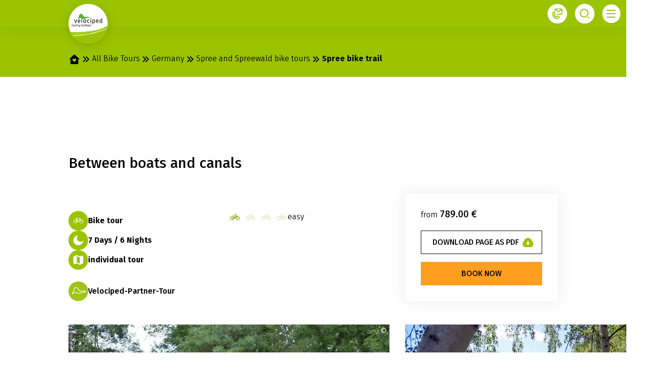

--- FILE ---
content_type: text/html;charset=UTF-8
request_url: https://www.velociped.de/en/all-bike-tours/germany/spree-and-spreewald-bike-tours/spree-bike-trail
body_size: 62959
content:



























































































































































































































































































































































































































































































































































































































































<!doctype html> <html lang="en"> <head> <meta charset="UTF-8"> <meta name="viewport" content="width=device-width, initial-scale=1.0, minimum-scale=1.0, maximum-scale=5.0"> <link rel="icon" type="image/png" href="/.resources/eurofun-v2-module/webresources/favicon/velociped/favicon-48x48.png" sizes="48x48" /> <link rel="icon" type="image/svg+xml" href="/.resources/eurofun-v2-module/webresources/favicon/velociped/favicon.svg" /> <link rel="shortcut icon" href="/.resources/eurofun-v2-module/webresources/favicon/velociped/favicon.ico"> <link rel="apple-touch-icon" sizes="180x180" href="/.resources/eurofun-v2-module/webresources/favicon/velociped/apple-touch-icon.png"/> <meta name="apple-mobile-web-app-title" content="Velociped"> <link rel="manifest" href="/.resources/eurofun-v2-module/webresources/favicon/velociped/site.webmanifest" crossorigin="use-credentials"> <title>Spree bike trail - from Cottbus to Köpenick - Velociped</title> <meta name="description" content="Cycle along the Spree from Cottbus to Köpenick: through forests, past lakes and historic towns, over wooden bridges and colorful barges to Berlin." /> <meta name="author" content="Velociped"> <meta name="robots" content="index,follow,noodp" /> <link rel="canonical" href="https://www.velociped.de/en/all-bike-tours/germany/spree-and-spreewald-bike-tours/spree-bike-trail" /> <link rel="alternate" href="https://www.velociped.de/en/all-bike-tours/germany/spree-and-spreewald-bike-tours/spree-bike-trail" hreflang="x-default" > <link rel="alternate" href="https://www.velociped.de/en/all-bike-tours/germany/spree-and-spreewald-bike-tours/spree-bike-trail" hreflang="en" > <link rel="alternate" href="https://www.velociped.de/de/alle-radtouren/deutschland/spree-und-spreewald-radreisen/spree-radweg-cottbus-koepenick" hreflang="de" > <meta property="og:title" content="Spree bike trail - from Cottbus to Köpenick - Velociped" /> <meta property="og:description" content="Cycle along the Spree from Cottbus to Köpenick: through forests, past lakes and historic towns, over wooden bridges and colorful barges to Berlin." /> <meta property="og:type" content="website" /> <meta property="og:site_name" content="Velociped" /> <script type="application/ld+json"> { "@context": "https://schema.org", "@type": "Organization", "url": "https://www.velociped.de", "logo": "https://www.velociped.de/.resources/eurofun-v2-module/webresources/favicon/velociped/favicon-48x48.png" } </script> <link rel="preconnect dns-prefetch" href="https://img.velociped.de" crossorigin="anonymous"> <script type="application/ld+json"> { "@context": "https://schema.org", "@type": "WebPage", "name": "Spree bike trail", "description": "Cycle along the Spree from Cottbus to Köpenick: through forests, past lakes and historic towns, over wooden bridges and colorful barges to Berlin.", "reviewedBy": "Velociped", "author": { "@type": "Organization", "name": "Velociped" }, "publisher": { "@type": "Organization", "name": "Velociped" } } </script> <link type="text/css" rel="stylesheet" href="https://cdn1.legalweb.io/e3db11f3-f07f-4ad8-b0f1-844d221d3da4.css"> <link rel="stylesheet" type="text/css" href="/.resources/eurofun-v2-module/webresources/dist/velociped/main-CRXXZgUm.css"/> <link rel="stylesheet" type="text/css" href="/.resources/eurofun-v2-module/webresources/dist/velociped/tour-detail-B06IRjvX.css"/> <link href="/.resources/eurofun-v2-module/webresources/fonts/firava/Firava.woff2" rel="preload" as="font" type="font/woff2" crossorigin> <link href="/.resources/eurofun-v2-module/webresources/fonts/firava/Firava-Italic.woff2" rel="preload" as="font" type="font/woff2" crossorigin> <style> @font-face { font-family: 'Firava'; src: url('/.resources/eurofun-v2-module/webresources/fonts/firava/Firava.woff2') format('woff2'); font-style: normal; font-weight: 300 900; font-display: block; } @font-face { font-family: 'Firava'; src: url('/.resources/eurofun-v2-module/webresources/fonts/firava/Firava-Italic.woff2') format('woff2'); font-style: italic; font-weight: 300 900; font-display: block; } </style> <script> var THEME = "talos"; var TENANT = "velociped"; var IS_AUTHOR = "false"; var CONTEXT_PATH = ""; var RESOURCE_PATH = "/.resources/eurofun-v2-module/webresources"; var CURRENCY = "EUR"; var LANG = "en"; var GLOBAL_BUTTON_ICON_TYPE = "chevron"; var AUTOSUGGEST_SEARCH_ENABLED = true; var GLOBAL_LINKS = Object.freeze({ CONTACT_FORM_PAGE: "\/en/about-velociped/contact", RATING_FORM_PAGE: "\/en/services/rate-tour", NEWSLETTER_FORM_PAGE: "\/en/newsletter-en", SEARCH_PAGE: "\/en/search", BOOKING_FORM_PAGE: "\/en/booking-form", PRICE_CALCULATION_FORM_PAGE: "", COOKIE_PAGE: "", DATA_PROTECTION_PAGE: "\/en/data-protection", GET_QUOTE_PAGE: "", }); </script> <script> const TRANSLATIONS_GENERAL = { "content.month.1": "January", "content.month.2": "February", "content.month.3": "March", "content.month.4": "April", "content.month.5": "May", "content.month.6": "June", "content.month.7": "July", "content.month.8": "August", "content.month.9": "September", "content.month.10": "October", "content.month.11": "November", "content.month.12": "December", "content.day.1": "Mo", "content.day.2": "Tu", "content.day.3": "We", "content.day.4": "Th", "content.day.5": "Fr", "content.day.6": "Sa", "content.day.7": "Su", "content.search": "Search", "content.continue": "Continue", "content.readMore": "Read more", "content.readLess": "Read less", "content.reset": "Reset", "content.arrival": "Arrival", "content.departure": "Departure", "content.flexible": "Flexible", "content.yourDestination": "Your destination", "content.yourTourDate": "Your tour date", "content.destination.placeholder": "Search term or Code", "content.date.flexible": "Flexible date", "content.date.exact": "Exact date", "content.blockedContent.title": "Why is nothing displayed here?", "content.blockedContent.youtube.bodyLong": "<p>To protect your personal data, the connection to YouTube has been blocked. Click the button to unblock YouTube.<\/p><p>By loading the content, you accept YouTube\'s privacy policy. More information about YouTube\'s Privacy Policy can be found at: <a href=\"https://www.data-protection-placeholder.com\"><strong>Privacy Policy<\/strong><\/a><\/p>", "content.blockedContent.youtube.bodyShort": "<p>To protect your personal data, YouTube has been blocked. More information about YouTube\'s privacy policy here: <a href=\"https://www.data-protection-placeholder.com\"><strong>Privacy Policy<\/strong><\/a><\/p>", "content.blockedContent.youtube.ctaText": "Allow YouTube", "content.blockedContent.googleMaps.bodyLong": "<p>To protect your personal data, the connection to Google Maps has been blocked. Click the button to unblock Google Maps.<\/p><p>By loading the map, you accept the privacy policy of Google Maps. More information about Google Maps privacy can be found at: <a href=\"https://www.data-protection-placeholder.com\"><strong>Google - Privacy Policy & Terms of Use<\/strong><\/a>.<\/p>", "content.blockedContent.googleMaps.bodyShort": "<p>To protect your personal data, Google Maps has been blocked. More information about Google Maps\'s privacy policy here: <a href=\"https://www.data-protection-placeholder.com\"><strong>Privacy Policy<\/strong><\/a><\/p>", "content.blockedContent.googleMaps.ctaText": "Allow Google Maps", "content.rating": "rating", "content.ratings": "ratings", "content.rating.star": "Star", "content.rating.stars": "Stars", "content.difficulty.easy": "Easy", "content.difficulty.medium": "Medium", "content.difficulty.advanced": "Advanced", "content.difficulty.sporty": "Sporty", "content.ratings.answerFrom": "Answer from", "content.duration.day": "Day", "content.duration.days": "Days", "content.price.from": "from", "content.book": "Book", "content.bookNow": "Book now", "content.priceTable.prices": "Prices", "content.priceTable.season": "Season", "content.priceTable.showAllPrices": "Show all prices", "content.priceTable.hideAdditionalPrices": "Hide additional prices", "content.priceTable.additionalNights": "Additional nights", "content.priceTable.rentals": "Rentals", "content.priceTable.others": "Others", "content.price.calculatePrice": "Calculate price", "content.search.destinations": "Destinations", "content.search.blog": "Blogs", "content.search.blogs": "Blogs", "content.search.blog.inputPlaceholder": "Search blogs...", "content.search.outOf": "out of", "content.search.tours": "Tours", "content.search.tour": "Tour", "content.search.activity": "Activity", "content.search.activity.tooltip": "", "content.search.destination": "Destination", "content.search.destination.tooltip": "", "content.search.theme": "Travel inspirations", "content.search.theme.tooltip": "", "content.search.difficulty": "Difficulty", "content.search.difficulty.tooltip": "", "content.search.duration": "Duration", "content.search.duration.tooltip": "", "content.search.price": "Price", "content.search.price.tooltip": "", "content.search.rating": "Rating", "content.search.rating.tooltip": "", "content.search.itinerary": "Tour type", "content.search.itinerary.tooltip": "", "content.search.conduct": "Conduct", "content.search.conduct.tooltip": "", "content.search.ownership": "Travel format", "content.search.ownership.tooltip": "", "content.search.searchTags": "Other", "content.search.searchTags.tooltip": "", "content.search.features": "Features", "content.search.features.tooltip": "", "content.search.noResults": "No results found", "content.search.noResults.text": "Unfortunately, there are no results for this search. Try a different search term or reset your filters.", "content.search.noResults.blogSuggestionsHeadline": "Our latest travel blog articles", "content.search.noResults.tourSuggestionsHeadline": "Our most popular tours", "content.search.filter.select": "Select...", "content.search.filter.apply": "Apply", "content.search.filter.reset": "Reset", "content.search.filter.resetAllFilters": "Reset all filters", "content.search.filter.all": "All", "content.search.filter.allFilters": "All filters", "content.search.filter.active": "active", "content.search.page": "Page", "content.search.previousPage": "Previous page", "content.search.nextPage": "Next page", "content.search.sort.initialSort": "Our recommendation", "content.search.sort.bestRating": "By rating descending", "content.search.sort.bestPrice": "By price ascending", "content.search.autoComplete.showAll": "Show all results", "content.search.autoComplete.resultFound": "result found", "content.search.autoComplete.resultsFound": "results found", "content.map.select.headline": "Please select", "content.map.select.travelTypes": "All tour types", "content.map.select.travelTypes.ariaLabel": "Choose tour type", "content.map.select.travelCountries": "All travel countries", "content.map.select.travelCountries.ariaLabel": "Choose travel country", "content.map.select.activityTypes": "All activities", "content.map.select.activityTypes.ariaLabel": "Choose activity", "content.map.loadingMessage": "Loading tours", "content.map.noResults": "No tours found in this area", "content.map.noResults.resetButtonText": "Reset map", "content.map.zoomIn": "Zoom in", "content.map.zoomOut": "Zoom out", "content.blog.readMore": "Read article", "content.card.detailButton": "", "form.captcha.expired.error": "The captcha has expired. Please reload the page.", "form.captcha.unfinished.error": "Please wait for the automatic captcha validation to complete.", "form.captcha.unstarted.error": "Please activate the captcha.", "content.countdown.days": "Days", "content.countdown.hours": "Hours", "content.countdown.minutes": "Minutes", "content.faqSearch.placeholder1": "Is the trip suitable for children?", "content.faqSearch.placeholder2": "Are luggage transfers between accommodations organized?", "content.faqSearch.placeholder3": "Are breakfast and dinner included in the price?", "content.faqSearch.loading1": "Searching our database", "content.faqSearch.loading2": "Summarizing results", "content.faqSearch.loading3": "Formulating your answer", "content.faqSearch.searchTermTooLong": "Your question can be a maximum of 200 characters long.", }; const TRANSLATIONS_A11Y = { "a11y.skipToSearchResults": "Jump to results", "a11y.iframe": "External Website", "a11y.playYoutube": "Play YouTube Video", "a11y.openYoutubeOverlay": "Open YouTube video in overlay", "a11y.datePicker.nextMonth": "Next month", "a11y.datePicker.previousMonth": "Previous month", "a11y.navigation.search": "Search", "a11y.slider.next.title": "Next", "a11y.slider.next.label": "Next Slide", "a11y.slider.previous.title": "Back", "a11y.slider.previous.label": "Previous Slide", "a11y.overlay.close": "Close overlay", "a11y.input.clear": "Clear input", "a11y.tooltip.open": "Show additional information", "a11y.tooltip.close": "Hide additional information", } </script> <link rel="preload" as="image" href="https://img.velociped.de/w_840,h_840,q_80,v_75a6a4,hash_b019b7/ddcijcnkv/image/upload/v1699786706/velociped/radreisen/deutschland/spree-und-spreewald/spree-radweg-cottbus-koepenick/spree-krachtenfahrt-c-mecklenburger-radtour.jpg" media="(max-width: 419px)" /> </head> <body data-module-init="Tracking" class="theme--talos tenant--velociped tour-detail" > <script>document.body.className += ' js-support';</script> <style> .svg-sprite { position: absolute; width: 0; height: 0; overflow: hidden; } </style> <svg xmlns="http://www.w3.org/2000/svg" xmlns:xlink="http://www.w3.org/1999/xlink" class="svg-sprite"><symbol id="svg-ai" viewBox="0 0 24 24"><path fill="currentColor" fill-rule="evenodd" d="M18 3a1 1 0 0 1 1 1 1 1 0 0 0 1 1 1 1 0 1 1 0 2 1 1 0 0 0-1 1 1 1 0 1 1-2 0 1 1 0 0 0-1-1 1 1 0 1 1 0-2 1 1 0 0 0 1-1 1 1 0 0 1 1-1M9 5a1 1 0 0 1 1 1 5 5 0 0 0 5 5 1 1 0 1 1 0 2 5 5 0 0 0-5 5 1 1 0 1 1-2 0 5 5 0 0 0-5-5 1 1 0 1 1 0-2 5 5 0 0 0 5-5 1 1 0 0 1 1-1m0 4.606A7 7 0 0 1 6.606 12 7 7 0 0 1 9 14.394 7 7 0 0 1 11.394 12 7 7 0 0 1 9 9.606m7.707 7.101A1 1 0 0 0 17 16a1 1 0 1 1 2 0 1 1 0 0 0 1 1 1 1 0 1 1 0 2 1 1 0 0 0-1 1 1 1 0 1 1-2 0 1 1 0 0 0-1-1 1 1 0 1 1 0-2 1 1 0 0 0 .707-.293" clip-rule="evenodd"/></symbol><use xlink:href="#svg-ai" width="24" height="24"/><symbol id="svg-arrow-down" viewBox="0 0 24 24"><path fill="currentColor" d="m12 16-6-6h12z"/></symbol><use xlink:href="#svg-arrow-down" width="24" height="24" y="24"/><symbol id="svg-arrow-left" viewBox="0 0 24 24"><path fill="currentColor" d="m8 12 6-6v12z"/></symbol><use xlink:href="#svg-arrow-left" width="24" height="24" y="48"/><symbol id="svg-arrow-right" viewBox="0 0 24 24"><path fill="currentColor" d="m16 12-6 6V6z"/></symbol><use xlink:href="#svg-arrow-right" width="24" height="24" y="72"/><symbol id="svg-arrow-up" viewBox="0 0 24 24"><path fill="currentColor" d="m12 8 6 6H6z"/></symbol><use xlink:href="#svg-arrow-up" width="24" height="24" y="96"/><symbol id="svg-bicycle" viewBox="0 0 24 24"><path fill="currentColor" d="M18.083 17.336a3.92 3.92 0 0 1-3.379-5.893l-2.371 2.332q.047.151.047.308a1.07 1.07 0 0 1-2.094.305l-.558-.068a3.917 3.917 0 1 1-3.81-4.817c.505 0 1.004.1 1.47.292l1.004-1.842-.229-.557h-.53a.67.67 0 0 1-.66-.502.79.79 0 0 1 .25-.838.37.37 0 0 1 .442.04c.242.166.522.265.814.288q.286.02.57-.027c.395-.048.707-.087.9.079a.44.44 0 0 1 .131.506c-.11.288-.47.45-.952.438l.17.447h5.928l-.395-.992s-.3-.34-1.206-.174l-.213.036-.154-.866.213-.035c1.723-.309 2.122.569 2.186.75l1.316 3.115c.36-.11.734-.166 1.11-.166a3.917 3.917 0 1 1 0 7.833zm-8.228-3.885.561.071q.081-.133.198-.237L8.835 8.997l-.664 1.217a3.89 3.89 0 0 1 1.676 3.205zm1.58-.43q.17.016.325.086l4.027-3.98-.198-.415H9.662zm5.063-2.198a3.031 3.031 0 1 0 1.581-.443 3 3 0 0 0-.762.103l1.253 2.964-.791.344zm-10.56-.443a3.04 3.04 0 1 0 2.929 3.838l-3.625-.443L6.99 10.57a3 3 0 0 0-1.05-.19m.696 2.684 2.34.28a3 3 0 0 0-1.214-2.351z"/></symbol><use xlink:href="#svg-bicycle" width="24" height="24" y="120"/><symbol id="svg-bike-ship-tour" viewBox="0 0 24 24"><path fill="currentColor" fill-rule="evenodd" d="M12.388 8.559h-.017q-2.365 0-4.06.388V6.529h4.077zm7.13 8.365v-1.289h-2.806a4 4 0 0 0 .494-.14c1.13-.46 1.782-1.748 1.447-2.948-.335-1.27-1.518-2.03-2.876-1.835a37 37 0 0 1-.177-.583l-.53-1.658c-.158-.512-.511-.742-1.023-.724h-.759v.494h.371q.247 0 .512.018c.194.017.317.123.388.3.04.161.09.322.144.491l.05.162h-2.382c-2.683 0-5.33.388-6.706 1.588.265.706 1.2 3.3 1.588 4.518-.212.14-.335.194-.494.194-.494.017-1.147-.583-1.324-.794l-.97.864.024.025c.198.203 1.163 1.193 2.288 1.193.51 0 .85-.2 1.166-.384l.069-.04c.353-.229.741-.458 1.588-.494.865-.035 1.27.265 1.659.565l.038.027c.292.207.635.45 1.091.45zm-5.488-2.56a2.52 2.52 0 0 0 1.729 1.271h-3.37l-.018-5.894h2.506c-.565.6-1.114 1.2-1.663 1.8l-.826.9v.865l.353-.406.353-.406q.953-1.059 1.906-2.1l.023-.03a.4.4 0 0 1 .048-.058q.044.125.084.249.051.164.11.316c-.741.352-1.253.9-1.447 1.711a2.4 2.4 0 0 0 .212 1.783m4.111-1.605c.23 1.006-.406 2.03-1.394 2.311-1.006.265-2.065-.3-2.364-1.305a1.92 1.92 0 0 1 1.04-2.347l.248.776c.106.353.212.706.353 1.041.035.16.14.194.264.16a.235.235 0 0 0 .212-.248.7.7 0 0 0-.035-.212q-.195-.652-.406-1.306-.052-.175-.106-.37c.953-.159 1.941.459 2.188 1.5" clip-rule="evenodd"/></symbol><use xlink:href="#svg-bike-ship-tour" width="24" height="24" y="144"/><symbol id="svg-calendar" viewBox="0 0 24 24"><path fill="currentColor" d="M17 4h4a1 1 0 0 1 1 1v16a1 1 0 0 1-1 1H3a1 1 0 0 1-1-1V5a1 1 0 0 1 1-1h4V2h2v2h6V2h2zM4 10v10h16V10zm2 2h2v2H6zm5 0h2v2h-2zm5 0h2v2h-2z"/></symbol><use xlink:href="#svg-calendar" width="24" height="24" y="168"/><symbol id="svg-charme-tour" viewBox="0 0 24 24"><path fill="currentColor" d="M18.318 18.07v-3.546h-3.83v-.936l-2.452-1.376-2.506 1.376v.936H5.7v3.547h4.977v-1.924c0-.406.6-1.006 1.323-1.006.742 0 1.342.6 1.342 1.006v1.924zm-3.106-9.247q.406.354.759.689.352-.335.741-.689c1.006-.882 2.17-1.905 2.17-2.876 0-.688-.635-1.253-1.394-1.253-.458 0-.864.177-1.129.512l-.388.476-.406-.476c-.265-.335-.67-.512-1.112-.512-.776 0-1.394.565-1.394 1.253 0 .97 1.147 1.994 2.153 2.876M4.977 13.819h3.846v-.653l.371-.194 2.489-1.377.353-.194.335.194 2.453 1.377.37.211v.636h3.883l-1.73-3.565H6.653l-1.73 3.565z"/></symbol><use xlink:href="#svg-charme-tour" width="24" height="24" y="192"/><symbol id="svg-check" viewBox="0 0 24 24"><path fill="currentColor" d="m10 15.17 9.193-9.191 1.414 1.414-10.606 10.606-6.364-6.364 1.414-1.414z"/></symbol><use xlink:href="#svg-check" width="24" height="24" y="216"/><symbol id="svg-chevron-down" viewBox="0 0 24 24"><path fill="currentColor" d="m12 18.636 6.207-6.207-1.414-1.415L12 15.807l-4.793-4.793-1.414 1.415zm0-5.65 6.207-6.207-1.414-1.415L12 10.157 7.207 5.364 5.793 6.78z"/></symbol><use xlink:href="#svg-chevron-down" width="24" height="24" y="240"/><symbol id="svg-chevron-left" viewBox="0 0 24 24"><path fill="currentColor" d="m5.364 12 6.207 6.207 1.415-1.414L8.193 12l4.793-4.793-1.415-1.414zm5.65 0 6.207 6.207 1.415-1.414L13.843 12l4.793-4.793-1.415-1.414z"/></symbol><use xlink:href="#svg-chevron-left" width="24" height="24" y="264"/><symbol id="svg-chevron-right" viewBox="0 0 24 24"><path fill="currentColor" d="m18.635 12-6.207-6.207-1.414 1.414L15.807 12l-4.793 4.793 1.414 1.414zm-5.65 0L6.778 5.793 5.364 7.207 10.157 12l-4.793 4.793 1.414 1.414z"/></symbol><use xlink:href="#svg-chevron-right" width="24" height="24" y="288"/><symbol id="svg-chevron-up" viewBox="0 0 24 24"><path fill="currentColor" d="m12 5.364-6.207 6.208 1.414 1.414L12 8.193l4.793 4.793 1.414-1.415zm0 5.65-6.207 6.207 1.414 1.415L12 13.843l4.793 4.793 1.414-1.415z"/></symbol><use xlink:href="#svg-chevron-up" width="24" height="24" y="312"/><symbol id="svg-circle-info" viewBox="0 0 24 24"><path fill="currentColor" d="M12 22C6.477 22 2 17.523 2 12S6.477 2 12 2s10 4.477 10 10-4.477 10-10 10m-1-11v6h2v-6zm0-4v2h2V7z"/></symbol><use xlink:href="#svg-circle-info" width="24" height="24" y="336"/><symbol id="svg-circular-tour" viewBox="0 0 24 24"><path fill="currentColor" d="m20 15.346-2.145-4.491-2.819 4.109 1.528.109a5.73 5.73 0 0 1-5.128 3.145c-3.181 0-5.781-2.6-5.781-5.782s2.6-5.763 5.781-5.763a5.73 5.73 0 0 1 3.346 1.072 2 2 0 0 0-.018.291 1.51 1.51 0 0 0 1.509 1.528c.854 0 1.527-.673 1.527-1.528a1.51 1.51 0 0 0-1.527-1.509q-.145 0-.31.018A7.37 7.37 0 0 0 11.437 5C7.327 5 4 8.345 4 12.436a7.434 7.434 0 0 0 7.436 7.437 7.4 7.4 0 0 0 6.891-4.655z"/></symbol><use xlink:href="#svg-circular-tour" width="24" height="24" y="360"/><symbol id="svg-close" viewBox="0 0 24 24"><path fill="currentColor" d="m12 10.587 4.95-4.95 1.415 1.414-4.95 4.95 4.95 4.95-1.415 1.414-4.95-4.95-4.95 4.95-1.413-1.415 4.95-4.95-4.95-4.95L7.05 5.638z"/></symbol><use xlink:href="#svg-close" width="24" height="24" y="384"/><symbol id="svg-contact" viewBox="0 0 24 25"><path fill="currentColor" fill-rule="evenodd" d="M6 3.5a2 2 0 0 1 2-2h13a2 2 0 0 1 2 2v9a2 2 0 0 1-2 2h-8.5a1 1 0 1 1 0-2H21V4.58l-5.875 4.7-.625.5-.624-.5L8 4.58V5a1 1 0 1 1-2 0zm8.5 3.72L9.85 3.5h9.3zM4.871 9.524l.001.001zm1.565 3.129L4.914 9.61c-1.12.51-1.758 1.867-1.65 3.822.11 2 1.018 4.237 2.51 5.73 1.749 1.748 3.825 2.632 5.607 2.704 1.706.07 3.09-.59 3.839-1.897L12.282 18.5l-1.706 1.707-.437.437-.587-.196c-2.514-.838-4.226-2.55-5.064-5.064l-.196-.587.437-.437zm.225-4.021c-.368-.736-1.287-1.335-2.287-.963-2.434.906-3.24 3.465-3.108 5.871.135 2.45 1.224 5.165 3.094 7.035 2.054 2.053 4.589 3.193 6.94 3.289 2.368.096 4.605-.884 5.766-3.104.538-1.03-.031-2.12-.878-2.544l-3.656-1.828-.645-.322-.51.51-1.759 1.759c-1.416-.607-2.41-1.602-3.018-3.018l1.76-1.76.51-.51-.323-.644z" clip-rule="evenodd"/></symbol><use xlink:href="#svg-contact" width="24" height="25" y="408"/><symbol id="svg-delete" viewBox="0 0 24 24"><path fill="currentColor" d="M7 6V3a1 1 0 0 1 1-1h8a1 1 0 0 1 1 1v3h5v2h-2v13a1 1 0 0 1-1 1H5a1 1 0 0 1-1-1V8H2V6zm6.414 8 1.768-1.768-1.414-1.414L12 12.586l-1.768-1.768-1.414 1.414L10.586 14l-1.768 1.768 1.414 1.414L12 15.414l1.768 1.768 1.414-1.414zM9 4v2h6V4z"/></symbol><use xlink:href="#svg-delete" width="24" height="24" y="433"/><symbol id="svg-desktop" viewBox="0 0 24 24"><path fill="currentColor" fill-rule="evenodd" d="M4 4a1 1 0 0 0-1 1v10a1 1 0 0 0 1 1h16a1 1 0 0 0 1-1V5a1 1 0 0 0-1-1zm9 14h7a3 3 0 0 0 3-3V5a3 3 0 0 0-3-3H4a3 3 0 0 0-3 3v10a3 3 0 0 0 3 3h7v2H8a1 1 0 1 0 0 2h8a1 1 0 1 0 0-2h-3z" clip-rule="evenodd"/></symbol><use xlink:href="#svg-desktop" width="24" height="24" y="457"/><symbol id="svg-difficulty" viewBox="0 0 24 24"><path fill="currentColor" d="M17.833 10.583c-.466 0-.908.092-1.325.234L14.05 6h-2.883v1.25h2.116l.734 1.433L12 13.192l-1.475-3.484c.225-.083.425-.308.425-.583a.62.62 0 0 0-.617-.625H8.667a.63.63 0 0 0-.634.625c0 .342.284.625.634.625h.508l1.875 4.375h-.783c-.3-2-2.017-3.542-4.1-3.542A4.17 4.17 0 0 0 2 14.75c0 2.3 1.867 4.167 4.167 4.167 2.083 0 3.8-1.542 4.1-3.542h2.15l2.325-5.267.658 1.275a4.15 4.15 0 0 0-1.733 3.367c0 2.3 1.866 4.167 4.166 4.167S22 17.05 22 14.75s-1.867-4.167-4.167-4.167M6.167 17.667A2.92 2.92 0 0 1 3.25 14.75a2.92 2.92 0 0 1 2.917-2.917c1.391 0 2.558.984 2.841 2.292H5.333v1.25h3.675a2.91 2.91 0 0 1-2.841 2.292m11.666 0a2.92 2.92 0 0 1-2.916-2.917c0-.9.416-1.692 1.058-2.225l1.5 2.933 1.1-.6-1.492-2.916c.242-.059.492-.109.75-.109a2.92 2.92 0 0 1 2.917 2.917 2.92 2.92 0 0 1-2.917 2.917"/></symbol><use xlink:href="#svg-difficulty" width="24" height="24" y="481"/><symbol id="svg-discount" viewBox="0 0 24 25"><path fill="currentColor" fill-rule="evenodd" d="M16.479 6.31 9.215 17.578H7.528l-.007-.004 7.27-11.28h1.666zm-8.542 6.338c-1.45 0-2.643-1.412-2.643-3.148s1.179-3.148 2.63-3.148 2.629 1.411 2.629 3.148c0 1.736-1.165 3.148-2.616 3.148m0-4.874c-.652 0-1.203.79-1.203 1.722s.55 1.74 1.203 1.74 1.204-.79 1.204-1.726-.55-1.733-1.204-1.733zm7.77 10.521c-1.452 0-2.63-1.412-2.63-3.148s1.178-3.148 2.63-3.148c1.45 0 2.628 1.412 2.628 3.148s-1.178 3.148-2.629 3.148m0-4.87c-.654 0-1.205.787-1.205 1.722s.551 1.737 1.204 1.737 1.204-.788 1.204-1.723-.551-1.74-1.204-1.74z" clip-rule="evenodd"/></symbol><use xlink:href="#svg-discount" width="24" height="25" y="505"/><symbol id="svg-download" viewBox="0 0 24 24"><path fill="currentColor" d="M7 21.981a6.5 6.5 0 0 1-2.936-12 8.001 8.001 0 0 1 15.872 0 6.5 6.5 0 0 1-2.936 12V22H7zM13 13V9h-2v4H8l4 5 4-5z"/></symbol><use xlink:href="#svg-download" width="24" height="24" y="530"/><symbol id="svg-duration" viewBox="0 0 24 24"><path fill="currentColor" d="M11.39 2A7.507 7.507 0 1 0 22 12.61c-.32 5.24-4.67 9.39-9.99 9.39C6.48 22 2 17.52 2 11.99 2 6.67 6.15 2.32 11.39 2"/></symbol><use xlink:href="#svg-duration" width="24" height="24" y="554"/><symbol id="svg-facebook" viewBox="0 0 24 24"><path fill="currentColor" d="M12.001 2c-5.523 0-10 4.477-10 10 0 4.991 3.657 9.128 8.438 9.878v-6.987h-2.54V12h2.54V9.797c0-2.506 1.492-3.89 3.777-3.89 1.094 0 2.238.195 2.238.195v2.46h-1.26c-1.243 0-1.63.771-1.63 1.562V12h2.773l-.443 2.89h-2.33v6.988C18.344 21.129 22 16.992 22 12c0-5.523-4.477-10-10-10"/></symbol><use xlink:href="#svg-facebook" width="24" height="24" y="578"/><symbol id="svg-fall" viewBox="0 0 24 25"><g fill="currentColor"><path d="M11.998 18.78c-3.3 0-5.935-2.533-5.998-5.775-.087-4.838 5.205-9.17 5.429-9.348l.38-.31.388.296c.248.188 6.066 4.688 5.788 9.385-.194 3.28-2.77 5.753-5.992 5.753zm-.16-13.893c-1.182 1.06-4.681 4.523-4.618 8.099.049 2.59 2.148 4.617 4.773 4.617s4.617-1.994 4.773-4.64c.204-3.445-3.675-7.006-4.938-8.072z"/><path d="M12.61 12.127h-1.22v9.22h1.22z"/></g></symbol><use xlink:href="#svg-fall" width="24" height="25" y="602"/><symbol id="svg-family-plus-tour" viewBox="0 0 24 24"><path fill="currentColor" fill-rule="evenodd" d="M12.282 15.685c0 1.694-1.374 3.069-3.05 3.069a3.07 3.07 0 0 1-3.069-3.07c0-1.355.866-2.484 2.071-2.899-.546-3.2-1.167-4.631-2.73-7.21l.923-.566c1.657 2.693 2.316 4.255 2.9 7.607a3.07 3.07 0 0 1 2.955 3.069m-1.092 0c0-.998-.734-1.808-1.694-1.94q.131.848.263 1.864l-1.073.151q-.06-.44-.12-.847-.078-.536-.143-1.017a1.95 1.95 0 0 0-1.168 1.789 1.96 1.96 0 0 0 1.977 1.958 1.957 1.957 0 0 0 1.958-1.958m-1.544-4.481h3.163v-1.111H9.646zm-4.65-5.197c.414.66.678 1.111 1.092 1.996C4.864 8.022 3 7.739 3 7.739zM17.93 18.754a3.07 3.07 0 0 0 0-6.138q-.17 0-.32.018l-1.224-4.198-2.033-.188-.113 1.092 1.299.131.32 1.074-.734 1.092H11.02v1.11h3.37l-1.638 2.43.904.62 2.598-3.878.302 1.017a3.09 3.09 0 0 0-1.695 2.749 3.07 3.07 0 0 0 3.07 3.069m0-5.046c1.092 0 1.977.885 1.977 1.977a1.96 1.96 0 0 1-1.977 1.958 1.96 1.96 0 0 1-1.977-1.958c0-.697.377-1.3.923-1.657l.527 1.807 1.054-.301z" clip-rule="evenodd"/></symbol><use xlink:href="#svg-family-plus-tour" width="24" height="24" y="627"/><symbol id="svg-gift-card" viewBox="0 0 24 25"><path fill="currentColor" fill-rule="evenodd" d="M19.235 7.41H8.291v3.624c.448-.631 1.133-1.14 2.036-.878a.946.946 0 0 1 .614 1.214c-.104.397-.356.74-.706.956-.52.307-1.13.42-1.725.318l1.997 1.457-.462.431-1.765-1.348v3.402h10.955a.353.353 0 0 0 .353-.353v-8.47a.353.353 0 0 0-.353-.353m-14.47 0h2.982v3.624c-.448-.631-1.13-1.143-2.036-.882a.95.95 0 0 0-.614 1.21c.187.767 1.02 1.451 2.424 1.275L5.524 14.09l.452.43 1.764-1.344v3.41H4.765a.353.353 0 0 1-.353-.354v-8.47c0-.195.158-.353.353-.353m5.414 3.268a.427.427 0 0 1 .236.561c-.14.568-.843 1.059-2.064.826.219-.53.826-1.68 1.828-1.387m-2.495 1.387c-1.218.236-1.924-.261-2.061-.83a.47.47 0 0 1 .14-.518.4.4 0 0 1 .1-.046c1.009-.29 1.605.865 1.82 1.394m9.684 3.166q.352-.078.667-.25l-.314-1.116a2.2 2.2 0 0 1-1.133.275 1.9 1.9 0 0 1-.53-.091 1.8 1.8 0 0 1-.437-.187 1.3 1.3 0 0 1-.328-.286 1.1 1.1 0 0 1-.198-.353h1.67l.303-.921h-2.153a1 1 0 0 1 0-.156v-.321a1 1 0 0 1 0-.155h2.305l.325-.925h-2.369q.072-.211.216-.381.152-.172.353-.283.195-.113.412-.169.224-.06.456-.06.292 0 .579.053.258.045.497.152l.441-1.123a2.5 2.5 0 0 0-.663-.197 4.4 4.4 0 0 0-.794-.07 3.6 3.6 0 0 0-1.024.14c-.308.09-.6.23-.864.413a2.7 2.7 0 0 0-.668.65c-.194.265-.342.56-.437.875h-.508l-.322.932h.706a2 2 0 0 0-.024.32v.153a1 1 0 0 0 0 .159h-.403l-.303.92h.822c.075.293.194.573.353.83a2.6 2.6 0 0 0 1.401 1.108c.341.113.7.168 1.059.163.305.002.61-.031.907-.1" clip-rule="evenodd"/></symbol><use xlink:href="#svg-gift-card" width="24" height="25" y="651"/><symbol id="svg-globe" viewBox="0 0 24 24"><path fill="currentColor" d="M12 2c5.523 0 10 4.477 10 10s-4.477 10-10 10S2 17.523 2 12 6.477 2 12 2m4.004 10.878c-.345-.525-.594-.903-1.542-.753-1.79.284-1.989.597-2.074 1.113l-.024.156-.025.166c-.097.683-.094.941.22 1.27 1.265 1.328 2.023 2.285 2.253 2.845.112.273.4 1.1.202 1.918a8.2 8.2 0 0 0 3.151-2.237c.11-.374.19-.84.19-1.404v-.105c0-.922 0-1.343-.652-1.716a7 7 0 0 0-.645-.325c-.367-.167-.61-.276-.938-.756q-.06-.085-.116-.172M12 3.833c-2.317 0-4.41.966-5.896 2.516.177.123.331.296.437.534.204.457.204.928.204 1.345 0 .328 0 .64.105.865.144.308.766.44 1.315.554.197.042.399.084.583.135.506.14.898.595 1.211.96.13.151.323.374.42.43.05-.036.211-.211.29-.498.062-.22.044-.414-.045-.52-.56-.66-.529-1.93-.356-2.399.272-.739 1.122-.684 1.744-.644.232.015.45.03.614.009.622-.078.814-1.025.949-1.21.292-.4 1.186-1.003 1.74-1.375A8.1 8.1 0 0 0 12 3.833"/></symbol><use xlink:href="#svg-globe" width="24" height="24" y="676"/><symbol id="svg-group-tour" viewBox="0 0 24 24"><path fill="currentColor" d="M10.393 17.76h5.214v-3.025l-1.795-.957c.308-.342.513-.872.513-1.47 0-.325-.051-.616-.154-.89h.906c0-1.059-.906-1.914-2.034-1.914-1.111 0-2.034.855-2.034 1.915h.82a2.5 2.5 0 0 0-.154.889c0 .598.205 1.128.513 1.47l-1.795.957zm7.812-7.487c.308-.341.513-.871.513-1.47 0-.307-.051-.615-.154-.888h.906c0-1.06-.906-1.915-2.034-1.915-1.111 0-2.034.855-2.034 1.915h.837c-.12.273-.17.58-.17.888 0 .599.204 1.129.512 1.47l-.718.377c.086.256.12.512.12.786v.906h-.752c0 .376-.051.735-.171 1.077l.991.53.462.256v.051H20v-3.008zm-8.718 3.932.479-.256.991-.53c-.12-.342-.188-.701-.188-1.077h-.65v-.906c0-.256.035-.513.103-.735l-.803-.428c.325-.341.53-.871.53-1.47 0-.324-.069-.615-.171-.888h.906C10.684 6.855 9.778 6 8.667 6c-1.129 0-2.035.855-2.035 1.915h.821c-.103.273-.171.564-.171.888 0 .599.205 1.129.53 1.47L6 11.232v3.025h3.487z"/></symbol><use xlink:href="#svg-group-tour" width="24" height="24" y="700"/><symbol id="svg-home" viewBox="0 0 24 24"><path fill="currentColor" d="M20 21a1 1 0 0 1-1 1H5a1 1 0 0 1-1-1v-9H1l10.327-9.388a1 1 0 0 1 1.346 0L23 12h-3zm-8-3 3.359-3.359a2.25 2.25 0 0 0-3.182-3.182l-.177.177-.177-.177a2.25 2.25 0 1 0-3.182 3.182z"/></symbol><use xlink:href="#svg-home" width="24" height="24" y="724"/><symbol id="svg-image" viewBox="0 0 24 24"><path fill="currentColor" d="m4.222 11 2.222-2.222 6.112 6.111 3.888-3.888 3.334 3.333V4.222H4.222zm-1.11-9h17.777C21.503 2 22 2.497 22 3.111V20.89c0 .614-.497 1.111-1.111 1.111H3.11A1.11 1.11 0 0 1 2 20.889V3.11C2 2.497 2.497 2 3.111 2m12.777 7.778a1.667 1.667 0 1 1 0-3.334 1.667 1.667 0 0 1 0 3.334"/></symbol><use xlink:href="#svg-image" width="24" height="24" y="748"/><symbol id="svg-instagram" viewBox="0 0 24 24"><path fill="currentColor" d="M13.028 2.001a79 79 0 0 1 2.189.022l.194.007c.224.008.445.018.712.03 1.064.05 1.79.218 2.427.465.66.254 1.216.598 1.772 1.154a4.9 4.9 0 0 1 1.153 1.771c.247.637.415 1.364.465 2.428.012.266.022.488.03.712l.006.194a79 79 0 0 1 .023 2.188l.001.746v1.31a79 79 0 0 1-.023 2.189l-.006.194c-.008.224-.018.445-.03.712-.05 1.064-.22 1.79-.466 2.427a4.9 4.9 0 0 1-1.153 1.772 4.9 4.9 0 0 1-1.772 1.153c-.637.247-1.363.415-2.427.465-.267.012-.488.022-.712.03l-.194.006a79 79 0 0 1-2.189.023l-.746.001h-1.309a79 79 0 0 1-2.189-.023l-.194-.006a61 61 0 0 1-.712-.03c-1.064-.05-1.79-.22-2.428-.466a4.9 4.9 0 0 1-1.771-1.153 4.9 4.9 0 0 1-1.154-1.772c-.247-.637-.415-1.363-.465-2.427l-.03-.712-.005-.194A79 79 0 0 1 2 13.028v-2.056a79 79 0 0 1 .022-2.188l.007-.194c.008-.224.018-.446.03-.712.05-1.065.218-1.79.465-2.428A4.9 4.9 0 0 1 3.68 3.68 4.9 4.9 0 0 1 5.45 2.525c.638-.247 1.363-.415 2.428-.465l.712-.03.194-.005A79 79 0 0 1 10.972 2zm-1.028 5A5 5 0 1 0 12 17a5 5 0 0 0 0-10m0 2A3 3 0 1 1 12.001 15a3 3 0 0 1 0-6m5.25-3.5a1.25 1.25 0 0 0 0 2.498 1.25 1.25 0 0 0 0-2.5"/></symbol><use xlink:href="#svg-instagram" width="24" height="24" y="772"/><symbol id="svg-link" viewBox="0 0 24 24"><path fill="currentColor" d="m18.475 15.597-1.439-1.439 1.44-1.439a5.087 5.087 0 1 0-7.195-7.194L9.84 6.964l-1.438-1.44 1.439-1.438a7.122 7.122 0 0 1 10.072 10.072zm-2.878 2.878-1.439 1.439A7.122 7.122 0 1 1 4.086 9.842l1.439-1.44 1.439 1.44-1.44 1.439a5.087 5.087 0 1 0 7.196 7.194l1.438-1.439zm-.72-10.792 1.44 1.44-7.195 7.194-1.439-1.44z"/></symbol><use xlink:href="#svg-link" width="24" height="24" y="796"/><symbol id="svg-linkedin" fill="none" stroke="currentColor" stroke-linecap="round" stroke-linejoin="round" stroke-width="2" viewBox="0 0 24 24"><path d="M16 8a6 6 0 0 1 6 6v7h-4v-7a2 2 0 0 0-2-2 2 2 0 0 0-2 2v7h-4v-7a6 6 0 0 1 6-6M2 9h4v12H2z"/><circle cx="4" cy="4" r="2"/></symbol><use xlink:href="#svg-linkedin" width="24" height="24" y="820"/><symbol id="svg-logo-de" fill="none" preserveAspectRatio="xMinYMin" viewBox="0 0 260 260"><circle cx="130" cy="130" r="130" fill="#fff"/><path fill="#9bc300" d="M19.382 196.359h2.364q.296 0 .59-.059h1.891q.414 0 .828-.059h.59q1.596-.059 3.428-.118h.65q.532 0 1.123-.059h.65q.59-.06 1.24-.059h.592q.65-.06 1.359-.059.296-.06.59-.059.71 0 1.478-.06h.295q3.842-.177 8.214-.413h.118l2.127-.118a.5.5 0 0 0 .237-.059l2.245-.119h.178a47 47 0 0 0 2.363-.177c35.691-2.304 91.65-8.273 137.741-23.754-43.491 10.518-94.9 16.309-147.904 16.309l-29.487-.946a126 126 0 0 0 5.318 9.868h.06q.473 0 1.122-.059m239.496-49.282a252 252 0 0 1-19.087 8.569c-21.45 17.136-51.35 29.545-81.959 38.527 32.914-6.914 67.541-17.432 98.505-33.446q1.595-6.735 2.541-13.65M27.064 207.114h.118c10.873.118 50.227.059 98.15-7.15q4.49-.65 9.1-1.418c35.691-8.509 72.977-21.391 99.391-40.596l-2.482.946c-7.15 2.6-14.654 5.022-22.454 7.327a200 200 0 0 1-5.791 2.186c-68.309 26.709-166.518 29.487-183.832 29.782q2.836 4.55 6.027 8.864.355.059.828.059zm4.964 2.954h-4.432a46 46 0 0 0 1.713 2.187l.769.945q.531.591 1.004 1.182c8.568-.65 31.85-2.541 60.687-7.327-27.123 2.6-48.691 3.013-59.741 3.013m85.741-6.027c-38.764 8.036-72.919 11.05-85.269 11.996C56.314 242.982 91.178 260 130 260c59.8 0 110.146-40.418 125.332-95.432-43.904 22.159-94.723 33.623-137.563 39.473"/><path fill="#000" d="M53.723 105.28h4.091l4.889 18.626h.1l4.988-18.626h3.892l-6.785 22.312h-4.39z"/><path fill="#000" fill-rule="evenodd" d="M81.36 117.532c0 5.179 1.996 7.57 6.087 7.57 1.895 0 3.89-.897 5.188-1.793l.2 3.287c-1.796.896-4.091 1.394-6.386 1.394-5.887 0-8.98-4.482-8.98-11.554s3.093-11.555 8.68-11.555c5.09 0 7.883 4.084 7.883 10.658v1.993zm9.08-2.789q0-6.973-4.49-6.973c-2.394 0-4.49 1.693-4.59 6.973zm12.072-20.022h3.692v32.871h-3.692zm21.152 10.26c5.887 0 8.98 4.482 8.98 11.555 0 6.972-3.093 11.454-8.98 11.454-5.986 0-9.079-4.482-9.079-11.454 0-7.073 3.093-11.555 9.079-11.555m0 20.021c3.492 0 5.189-2.888 5.189-8.466 0-5.678-1.697-8.567-5.189-8.567-3.591 0-5.188 2.889-5.188 8.567 0 5.578 1.597 8.466 5.188 8.466m30.232-15.837c-1.198-.698-2.495-.997-4.191-.997-3.691 0-6.186 2.491-6.186 8.567 0 5.179 2.495 8.068 6.086 8.068 1.697 0 3.193-.498 4.49-1.195l.2 3.486c-1.098.398-3.093.896-4.69.896-6.684 0-9.977-4.98-9.977-11.255 0-7.272 3.791-11.754 10.077-11.754 1.497 0 3.193.299 4.39.797zm12.072-8.666h-4.09v-4.383h4.09zm-3.891 4.781h3.692v22.412h-3.692zm12.971 4.084c0-1.395-.2-2.789-.2-4.084h3.592l.1 3.187h.099c.998-1.693 2.595-3.586 5.887-3.586 4.59 0 7.683 3.785 7.683 11.555s-3.093 11.554-7.683 11.554c-2.594 0-4.19-.996-5.687-3.386h-.1v12.55h-3.691zm8.58 15.539c3.392 0 4.889-2.889 4.889-8.567 0-5.578-1.497-8.466-4.889-8.466s-4.889 2.888-4.889 8.466c0 5.678 1.497 8.567 4.889 8.567m19.456-7.471c0 5.18 2.095 7.67 6.186 7.67 1.796 0 3.891-.996 5.188-1.893l.1 3.387c-1.696.797-3.991 1.295-6.286 1.295-5.986 0-8.979-4.483-8.979-11.555 0-6.972 2.993-11.455 8.68-11.455 5.088 0 7.882 3.985 7.882 10.559v1.992zm8.979-2.789q0-6.972-4.39-6.973c-2.394 0-4.489 1.793-4.589 6.973zm27.737 8.765c0 1.395.2 2.789.2 4.184h-3.592l-.1-3.287h-.099c-.998 1.793-2.594 3.586-5.887 3.586-4.59 0-7.782-3.785-7.782-11.555s3.192-11.455 7.782-11.455c2.594 0 4.19.996 5.687 3.287h.1V94.622h3.691zm-8.58-15.638c-3.392 0-4.989 2.988-4.989 8.566 0 5.678 1.597 8.567 4.989 8.567s4.889-2.889 4.889-8.567c0-5.578-1.497-8.566-4.889-8.566" clip-rule="evenodd"/><path fill="#000" d="M19.68 151v-14.658h5.985v1.218h-4.683v5.208h4.452v1.218h-4.452V151zM35.18 143.692v4.914c0 .798.063 1.596.127 2.394h-1.093l-.084-1.533h-.041c-.736 1.176-1.617 1.68-3.003 1.68-1.66 0-2.982-1.365-2.982-3.108 0-3.423 3.633-3.486 5.166-3.486h.776c0-1.344 0-3.276-2.226-3.276-1.428 0-2.561 1.008-2.687 1.113l-.19-1.302c1.008-.546 1.764-.945 2.94-.945 3.298 0 3.298 2.772 3.298 3.549m-1.133 3.171v-1.26c-2.52 0-4.641 0-4.641 2.436 0 .903.672 1.974 1.974 1.974.567 0 2.667-.231 2.667-3.15M39.472 151v-15.75h1.218v6.615h.041c.21-.462.945-1.722 2.646-1.722 2.962 0 2.962 2.961 2.962 3.675V151H45.12v-7.224c0-.735 0-2.499-1.995-2.499-1.491 0-2.436 1.407-2.436 3.066V151zM50.662 151v-7.392c0-1.113-.063-2.205-.084-3.318h1.134c.021.63.063 1.26.084 1.701h.042c.777-1.533 1.68-1.848 2.856-1.848v1.302c-1.932 0-2.814.84-2.814 2.814V151zM57.977 151v-7.392c0-1.113-.063-2.205-.084-3.318h1.134c.02.63.063 1.26.084 1.701h.042c.777-1.533 1.68-1.848 2.856-1.848v1.302c-1.932 0-2.814.84-2.814 2.814V151zM71.433 143.692v4.914c0 .798.063 1.596.125 2.394h-1.092l-.084-1.533h-.041c-.735 1.176-1.617 1.68-3.003 1.68-1.66 0-2.982-1.365-2.982-3.108 0-3.423 3.633-3.486 5.166-3.486h.776c0-1.344 0-3.276-2.225-3.276-1.428 0-2.562 1.008-2.688 1.113l-.19-1.302c1.009-.546 1.765-.945 2.94-.945 3.297 0 3.297 2.772 3.297 3.549m-1.135 3.171v-1.26c-2.52 0-4.64 0-4.64 2.436 0 .903.671 1.974 1.974 1.974.566 0 2.666-.231 2.666-3.15M82.675 135.25v12.201c0 1.68.042 2.625.084 3.549h-1.134v-1.47h-.042c-.798 1.008-1.47 1.617-2.814 1.617-3.486 0-3.612-4.41-3.612-5.901 0-2.037.86-5.103 3.549-5.103 1.365 0 2.163.546 2.709 1.533h.042v-6.426zm-6.216 10.395c0 .882 0 4.368 2.436 4.368 2.079 0 2.646-2.058 2.646-4.242 0-1.428 0-4.494-2.625-4.494-1.827 0-2.457 1.89-2.457 4.368M86.914 151v-7.392c0-1.113-.063-2.205-.084-3.318h1.134c.021.63.063 1.26.084 1.701h.042c.777-1.533 1.68-1.848 2.856-1.848v1.302c-1.932 0-2.814.84-2.814 2.814V151zM100.886 146.044h-5.922c0 3.969 2.541 3.969 3.024 3.969.693 0 1.701-.336 2.31-.882l.063 1.407c-.504.273-1.218.609-2.499.609-4.2 0-4.2-4.431-4.2-5.502 0-4.032 1.995-5.502 3.801-5.502 3.108 0 3.423 3.297 3.423 5.901m-5.922-1.134h4.62c0-2.835-1.197-3.633-2.184-3.633-1.659 0-2.436 2.247-2.436 3.633M104.745 151v-10.71h1.218V151zm-.126-13.083v-1.89h1.47v1.89zM114.996 140.458l-.168 1.26c-.609-.231-1.134-.441-1.827-.441-1.26 0-1.827.945-1.827 1.701 0 .987.378 1.197 1.827 1.995 1.47.798 2.604 1.344 2.604 3.066 0 1.932-1.365 3.108-3.171 3.108-1.323 0-2.079-.273-2.709-.504l.168-1.365c.357.252 1.449.735 2.436.735 1.155 0 1.974-.882 1.974-1.848 0-1.029-.651-1.449-1.911-2.079-1.806-.903-2.52-1.47-2.52-2.982 0-2.016 1.722-2.961 3.15-2.961.714 0 1.575.189 1.974.315M125.906 146.044h-5.922c0 3.969 2.541 3.969 3.024 3.969.693 0 1.701-.336 2.31-.882l.063 1.407c-.504.273-1.218.609-2.499.609-4.2 0-4.2-4.431-4.2-5.502 0-4.032 1.995-5.502 3.801-5.502 3.108 0 3.423 3.297 3.423 5.901m-5.922-1.134h4.62c0-2.835-1.197-3.633-2.184-3.633-1.659 0-2.436 2.247-2.436 3.633M129.661 151v-7.392c0-1.113-.063-2.205-.084-3.318h1.134c.042.483.063.798.084 1.575h.042c.252-.462.945-1.722 2.73-1.722 2.961 0 2.961 2.961 2.961 3.675V151h-1.218v-7.224c0-.735 0-2.499-1.995-2.499-1.491 0-2.436 1.407-2.436 3.066V151z"/><path fill="#5ab13c" d="M90.44 68.325c6.286-2.091 11.574-1.693 15.764 1.096 5.887 4.084 6.884 13.945 13.869 16.834 5.687 2.39 8.879 2.191 14.966 1.195 13.968-2.191 18.358 1.893 24.045 7.072-5.687-1.594-7.882-1.594-13.07-1.494-5.687.1-10.776 2.59-15.765 5.08-6.385 3.088-11.174 5.08-19.854 2.889-6.286-1.494-11.275-6.574-18.458-5.479-7.583 1.096-14.966 7.869-16.563 11.156z"/></symbol><use xlink:href="#svg-logo-de" width="260" height="260" y="844"/><symbol id="svg-logo" fill="none" preserveAspectRatio="xMinYMin" viewBox="0 0 260 260"><path fill="#fff" d="M130 260c71.797 0 130-58.203 130-130S201.797 0 130 0 0 58.203 0 130s58.203 130 130 130"/><path fill="#9bc300" fill-rule="evenodd" d="M239.791 155.657c6.843-2.706 13.189-5.625 19.098-8.615a133 133 0 0 1-2.553 13.662c-30.951 16.025-65.579 26.555-98.469 33.445 30.621-8.946 60.533-21.343 81.924-38.492M19.394 196.383h6.263l3.44-.118H35.3l1.49-.059h.33c2.542-.119 5.296-.26 8.274-.426h.082l2.163-.118h.225l2.21-.142h.2l2.364-.142c35.703-2.363 91.65-8.272 137.729-23.802-43.502 10.566-94.876 16.333-147.88 16.333l-29.546-.957c1.63 3.38 3.415 6.665 5.318 9.868h1.182zm7.788 10.719h-.083v-.024h-1.773a130 130 0 0 1-6.027-8.922c17.337-.272 115.523-3.026 183.785-29.711 1.961-.721 3.9-1.454 5.791-2.187 7.811-2.281 15.363-4.715 22.454-7.315l2.482-.934c-26.402 19.205-63.724 32.051-99.391 40.572a757 757 0 0 1-9.088 1.43 642 642 0 0 1-98.15 7.091m4.88 2.99h-4.466q.347.44.702.879c.353.44.706.88 1.047 1.319l.78.946q.186.226.376.448v.001c.2.234.402.472.604.732 8.569-.614 31.827-2.552 60.663-7.291-27.087 2.54-48.69 2.966-59.705 2.966m.485 5.933a698 698 0 0 0 85.268-11.984c42.806-5.862 93.636-17.314 137.517-39.496a130 130 0 0 1-35.348 59.278 129.99 129.99 0 0 1-129.666 29.963 130 130 0 0 1-57.77-37.761" clip-rule="evenodd"/><path fill="#000" fill-rule="evenodd" d="M86.84 93.281h3.675v32.855H86.84zm-8.296 22.797v-1.985c0-6.559-2.801-10.637-7.871-10.637-5.578 0-8.628 4.491-8.628 11.5 0 7.008 3.05 11.499 8.982 11.499 2.166.02 4.31-.428 6.288-1.312l-.166-3.345a9.6 9.6 0 0 1-5.153 1.844c-4.1 0-6.121-2.364-6.121-7.587zm-12.67-2.824c.083-5.2 2.199-6.949 4.586-6.949 2.955 0 4.408 2.363 4.408 6.949zm-27.465-9.419h4.018l4.893 18.625h.095l4.987-18.625h3.84l-6.688 22.301H45.18zm60.521 11.144c0 7.091 3.037 11.511 8.994 11.511s8.981-4.467 8.981-11.511-3.037-11.499-8.981-11.499c-5.945 0-8.994 4.467-8.994 11.499m3.817 0c0-5.625 1.631-8.521 5.177-8.521s5.164 2.896 5.164 8.521-1.631 8.533-5.164 8.533c-3.534 0-5.177-2.896-5.177-8.533m31.094-8.32a8.27 8.27 0 0 1 4.254 1.052l.142-3.38a11.6 11.6 0 0 0-4.432-.851c-6.216 0-9.95 4.491-9.95 11.724 0 6.311 3.214 11.286 9.868 11.286a13.3 13.3 0 0 0 4.727-.981l-.177-3.38a9.7 9.7 0 0 1-4.515 1.182c-3.593 0-6.039-2.931-6.039-8.107 0-6.051 2.576-8.545 6.122-8.545m16.25-7.646h-4.03v-4.385h4.03zm-3.817 4.822h3.675v22.301h-3.675zm16.545 31.791h-3.675v-27.714c0-.68-.045-1.371-.089-2.062-.044-.692-.089-1.383-.089-2.063h3.546l.13 3.239h.094a6.28 6.28 0 0 1 5.839-3.546c4.585 0 7.693 3.758 7.693 11.499s-3.108 11.511-7.693 11.511a6.13 6.13 0 0 1-5.673-3.368h-.083zm4.881-29.168c-3.356 0-4.881 2.896-4.881 8.521h-.047c0 5.637 1.513 8.533 4.881 8.533s4.892-2.907 4.892-8.533-1.489-8.521-4.845-8.521m32.027 9.62v-1.985c0-6.559-2.801-10.637-7.871-10.637-5.578 0-8.627 4.491-8.627 11.5 0 7.008 3.049 11.499 8.982 11.499a15.1 15.1 0 0 0 6.287-1.312l-.165-3.345a9.6 9.6 0 0 1-5.153 1.844c-4.101 0-6.122-2.364-6.122-7.587zm-12.669-2.824c.083-5.2 2.198-6.949 4.586-6.949 2.954 0 4.408 2.363 4.408 6.949zm33.044-19.973h3.687l.012 28.777c0 .68.041 1.371.083 2.063.041.691.082 1.382.082 2.062h-3.545l-.13-3.238h-.083a6.33 6.33 0 0 1-5.909 3.545c-4.609 0-7.717-3.782-7.717-11.511s3.108-11.499 7.717-11.499a6.2 6.2 0 0 1 5.72 3.368h.083zm-4.917 30.231c3.38 0 4.917-2.896 4.917-8.533 0-5.625-1.525-8.521-4.917-8.521s-4.928 2.884-4.928 8.521 1.548 8.533 4.928 8.533" clip-rule="evenodd"/><path fill="#5ab13c" d="M74.916 67.01c6.31-2.093 11.593-1.726 15.706 1.098 5.909 4.066 6.854 13.934 13.839 16.782 5.684 2.364 8.911 2.163 14.903 1.182 13.91-2.222 18.353 1.855 23.979 7.02a36.1 36.1 0 0 0-13-1.49c-5.685.084-10.778 2.6-15.695 5.035-6.358 3.156-11.18 5.059-19.854 2.943-6.24-1.524-11.157-6.547-18.366-5.507-7.563 1.099-14.879 7.918-16.545 11.121z"/><path fill="#000" fill-rule="evenodd" d="M49.4 148.732v-15.068h1.69v15.068zm-19.086-.284c-.827.26-1.687.4-2.553.414-4.101 0-6.311-2.943-6.311-7.162s2.494-7.091 6.205-7.091a6.24 6.24 0 0 1 2.659.508v1.726a4.9 4.9 0 0 0-2.636-.709c-2.434 0-4.384 1.997-4.384 5.247 0 3.853 1.63 6.004 4.502 6.004a5.04 5.04 0 0 0 2.518-.662zm1.678 3.097c.296.138.619.207.945.201.78 0 .958-.745 1.182-1.69l.295-1.182-3.226-10.4h1.785l2.292 8.355 2.128-8.355h1.725l-3.663 12.527c-.58 2.045-1.667 2.186-2.506 2.186a5 5 0 0 1-1.087-.118zm12.988-2.683a6.5 6.5 0 0 0 2.15-.437l-.082-1.549a4.25 4.25 0 0 1-2.056.544c-1.702 0-2.79-1.347-2.79-3.711 0-2.576 1.005-3.923 2.837-3.923a3.8 3.8 0 0 1 1.926.484l.083-1.524a5 5 0 0 0-2.032-.402c-2.837 0-4.574 2.021-4.574 5.365 0 3.144 1.702 5.153 4.538 5.153m9.242-14.596v2.01h1.843v-2.01zm.142 4.22v10.246h1.678v-10.246zm10.305 10.246v-6.701c0-1.465-.555-2.245-1.678-2.245-1.371 0-2.175 1.028-2.175 2.694v6.252h-1.725v-8.178c0-.246-.024-.716-.046-1.156-.019-.385-.037-.747-.037-.912h1.631v1.524a2.59 2.59 0 0 1 2.588-1.666c1.95 0 2.99 1.182 2.99 3.214v7.174zm9.464-.303a3 3 0 0 0 1.102-1.293l-.048 1.738a2.6 2.6 0 0 1-1.694 2.778 2.6 2.6 0 0 1-1.154.141 5.7 5.7 0 0 1-2.836-.887l-.083 1.702a9.7 9.7 0 0 0 3.002.627c2.612 0 4.373-1.572 4.373-3.936v-9.017c0-.308.024-.679.046-1.018.019-.285.036-.548.036-.731h-1.63l-.06 1.477a2.98 2.98 0 0 0-2.517-1.619c-2.387 0-3.71 1.903-3.71 5.259s1.31 5.259 3.544 5.259a2.97 2.97 0 0 0 1.63-.48m-1.25-8.738c1.595 0 2.269 1.312 2.269 3.9v.012c0 2.588-.698 3.888-2.246 3.888s-2.245-1.182-2.245-3.9.626-3.9 2.222-3.9m18.023 9.041v-6.701c0-1.465-.568-2.245-1.69-2.245-1.36 0-2.163 1.028-2.163 2.694v6.252h-1.69v-15.068h1.69v6.228a2.79 2.79 0 0 1 2.517-1.548 2.84 2.84 0 0 1 2.252.903 2.85 2.85 0 0 1 .738 2.311v7.174zm8.378-10.388c-2.564 0-4.112 1.891-4.112 5.259 0 3.38 1.513 5.306 4.1 5.306 2.589 0 4.137-1.938 4.137-5.306s-1.56-5.259-4.125-5.259m-.011 1.359c1.607 0 2.363 1.264 2.363 3.9 0 2.588-.744 3.9-2.363 3.9-1.62 0-2.364-1.265-2.364-3.9 0-2.636.756-3.9 2.364-3.9m6.819 9.029v-15.068h1.69v15.068zm4.822-14.466v2.01h1.843v-2.01zm.082 4.22v10.246h1.679v-10.246zm10.731 10.246v-1.513a2.89 2.89 0 0 1-2.694 1.643c-2.234 0-3.546-1.903-3.546-5.259s1.3-5.259 3.546-5.259a2.82 2.82 0 0 1 2.612 1.548v-6.228h1.69v13.295c0 .224.023.609.044.974.02.327.038.637.038.799zm-.142-5.129c0-2.588-.685-3.9-2.269-3.9-1.583 0-2.233 1.182-2.233 3.9s.709 3.9 2.257 3.9 2.21-1.312 2.21-3.9zm9.928 3.734.106 1.395h1.525c0-.044-.01-.171-.023-.339-.024-.322-.06-.795-.06-1.115V141.7a3.254 3.254 0 0 0-2.234-3.215 3.25 3.25 0 0 0-1.382-.141c-1.026 0-2.03.291-2.896.839l.189 1.583a3.65 3.65 0 0 1 2.553-1.063 1.855 1.855 0 0 1 2.163 1.997v.756h-1.04c-2.695 0-4.728.97-4.728 3.463a2.74 2.74 0 0 0 .795 2.157 2.74 2.74 0 0 0 2.16.786 3.13 3.13 0 0 0 2.872-1.525m-1.158-3.628h1.099l-.024 1.383a2.42 2.42 0 0 1-2.364 2.541 1.6 1.6 0 0 1-1.659-1.091 1.6 1.6 0 0 1-.066-.706c0-.744.414-2.127 3.014-2.127m5.176 7.836c.297.135.619.204.945.201.78 0 .969-.745 1.182-1.69l.296-1.182-3.227-10.4h1.761l2.293 8.355 2.127-8.355h1.69l-3.616 12.515c-.591 2.045-1.678 2.187-2.517 2.187a5 5 0 0 1-1.088-.119zm11.121-4.042a4.74 4.74 0 0 1-2.364-.768l-.13 1.524a6.06 6.06 0 0 0 2.754.603 2.95 2.95 0 0 0 3.138-1.894c.153-.414.212-.857.171-1.297 0-1.525-1.182-2.269-2.364-2.706-1.548-.591-2.009-.993-2.009-1.856s.65-1.406 1.714-1.406a4.9 4.9 0 0 1 1.985.449l.083-1.454a6.5 6.5 0 0 0-2.151-.354 3.013 3.013 0 0 0-3.309 2.966c0 1.572.945 2.198 2.47 2.836 1.525.639 1.962 1.029 1.962 1.903s-.768 1.454-1.95 1.454" clip-rule="evenodd"/></symbol><use xlink:href="#svg-logo" width="260" height="260" y="1104"/><symbol id="svg-made-with-love--static" preserveAspectRatio="xMinYMin" shape-rendering="geometricPrecision" text-rendering="geometricPrecision" viewBox="0 0 132 24"><path fill="#fff" d="M90.896 10.839a3.465 3.465 0 0 1-3.556 3.614 3.16 3.16 0 0 1-2.466-1.1v3.835h-1.463v-6.4a3.744 3.744 0 0 1 7.486.042Zm-1.505-.043a2.262 2.262 0 1 0-2.251 2.381 2.236 2.236 0 0 0 2.25-2.381Zm4.06-3.527v7.056h-1.465V7.269Zm6.86 7.055-2.137-2.753-2.122 2.753h-1.707l2.782-3.542-2.739-3.513h1.693l2.093 2.681 2.093-2.681h1.707l-2.739 3.513 2.767 3.542Zm9.194-3.068h-6.023a2.29 2.29 0 0 0 2.323 1.993 2.23 2.23 0 0 0 2.137-1.477h1.492a3.71 3.71 0 0 1-3.642 2.681 3.658 3.658 0 1 1 3.759-3.643q-.002.226-.046.446m-5.979-1.133h4.6a2.31 2.31 0 0 0-2.323-1.778 2.29 2.29 0 0 0-2.278 1.777Zm8.665-5.723v9.923h-1.463V4.4Zm18.121 4.1V7.267h-1.595V5.446h-1.477v1.821h-1.259V8.5h1.259v4.81a1.01 1.01 0 0 0 1.012 1.013h1.068v-1.462h-.6V8.5Zm-6.632-.909v-.409h-1.477v7.14h1.477v-4.2a1.52 1.52 0 0 1 1.735-1.621V7.269a4.3 4.3 0 0 0-1.735.322m-4.378-.403v.637a3.9 3.9 0 0 0-2.266-.68 3.57 3.57 0 0 0-3.743 3.657 3.433 3.433 0 0 0 3.427 3.657 3.4 3.4 0 0 0 2.6-1.1v.975h1.46V7.188Zm-2.251 5.993a2.383 2.383 0 1 1 2.266-2.38 2.235 2.235 0 0 1-2.267 2.375ZM58.428 23.9l3.352-3.353h16.186V1H58.428Zm13.458-9.438H64.51V7.083h7.376Z"/><path fill="#fff" d="M10.69 7.054a.173.173 0 0 0-.19-.187h-.4a.22.22 0 0 0-.22.121L6.9 12.169 4 7a.24.24 0 0 0-.22-.132h-.405c-.143 0-.2.077-.2.187l-.262 7.358c0 .121.055.187.176.187h.748a.177.177 0 0 0 .2-.187l.132-5.236 2.288 4.2a.22.22 0 0 0 .22.132h.451a.23.23 0 0 0 .22-.121L9.7 9.2l.132 5.213c0 .121.055.187.176.187h.759c.11 0 .176-.055.176-.187Zm8.569 7.337L16.1 7.01a.215.215 0 0 0-.22-.143h-.517a.22.22 0 0 0-.22.143l-3.166 7.381c-.055.121.011.209.143.209h.814a.24.24 0 0 0 .22-.143l.6-1.485h3.718l.605 1.485a.23.23 0 0 0 .223.143h.814c.134 0 .2-.088.145-.209m-3.641-5.94 1.463 3.542h-2.937Zm7.59-1.584H20.6a.173.173 0 0 0-.187.187v7.359a.173.173 0 0 0 .187.187h2.607a3.744 3.744 0 0 0 4.048-3.872 3.736 3.736 0 0 0-4.047-3.861m-.008 6.721h-1.65V7.879h1.65a2.708 2.708 0 0 1 2.9 2.86 2.7 2.7 0 0 1-2.9 2.849m10.6.012h-3.85v-2.41h3.333a.168.168 0 0 0 .187-.187v-.638a.168.168 0 0 0-.187-.187h-3.332v-2.3h3.828a.18.18 0 0 0 .187-.187v-.638a.173.173 0 0 0-.187-.187H29a.173.173 0 0 0-.187.187v7.36A.173.173 0 0 0 29 14.6h4.8a.165.165 0 0 0 .176-.187v-.638a.162.162 0 0 0-.176-.175m9.6-3a1.84 1.84 0 0 0 1.134-1.7c0-1.177-.825-2.035-2.805-2.035H39.21a.165.165 0 0 0-.176.187v7.361a.165.165 0 0 0 .176.187h2.75c1.87 0 2.816-.836 2.816-2.211A1.875 1.875 0 0 0 43.4 10.6m0-1.518c0 .7-.528 1.133-1.463 1.133h-1.792v-2.38h1.562c1.177 0 1.693.495 1.693 1.243Zm-1.462 4.55h-1.793v-2.475h1.837c1.166 0 1.661.528 1.661 1.166 0 .814-.616 1.309-1.705 1.309m10.043-6.765h-.891a.22.22 0 0 0-.22.121l-2.057 3.476-2.057-3.476a.22.22 0 0 0-.22-.121h-.957c-.143 0-.2.1-.121.22l2.742 4.477v2.849a.165.165 0 0 0 .173.187h.77a.168.168 0 0 0 .187-.187v-2.838l2.77-4.488c.079-.121.024-.22-.119-.22" opacity=".997"/></symbol><use xlink:href="#svg-made-with-love--static" width="132" height="24" y="1364"/><symbol id="svg-magazine" viewBox="0 0 24 24"><path fill="currentColor" d="M21 20h-8V5a3 3 0 0 1 3-3h5a1 1 0 0 1 1 1v16a1 1 0 0 1-1 1m-10 0H3a1 1 0 0 1-1-1V3a1 1 0 0 1 1-1h5a3 3 0 0 1 3 3zm0 0h2v2h-2z"/></symbol><use xlink:href="#svg-magazine" width="24" height="24" y="1388"/><symbol id="svg-mail" viewBox="0 0 24 24"><path fill="currentColor" d="M3 3h18a1 1 0 0 1 1 1v16a1 1 0 0 1-1 1H3a1 1 0 0 1-1-1V4a1 1 0 0 1 1-1m9.06 8.683L5.648 6.238 4.353 7.762l7.72 6.555 7.581-6.56-1.308-1.513z"/></symbol><use xlink:href="#svg-mail" width="24" height="24" y="1412"/><symbol id="svg-map-collection" viewBox="0 0 24 25"><path fill="currentColor" fill-rule="evenodd" d="M10.637 5.55a3.547 3.547 0 0 1 4.914 3.297c0 1.944-3.551 7.8-3.551 7.8s-3.55-5.838-3.55-7.8a3.55 3.55 0 0 1 2.187-3.298m.133 5.041a2.213 2.213 0 1 0 2.46-3.68 2.213 2.213 0 0 0-2.46 3.68m2.423 5.413h3.159l1.934 3.328H5.714l1.934-3.328h3.16a57 57 0 0 0 .582.995l.61 1.003.61-1.003c.019-.032.23-.41.583-.995" clip-rule="evenodd"/></symbol><use xlink:href="#svg-map-collection" width="24" height="25" y="1436"/><symbol id="svg-minus" viewBox="0 0 24 24"><path fill="currentColor" d="M19 11v2H5v-2z"/></symbol><use xlink:href="#svg-minus" width="24" height="24" y="1461"/><symbol id="svg-mobile" viewBox="0 0 24 24"><path fill="currentColor" fill-rule="evenodd" d="M6 4a1 1 0 0 1 1-1h10a1 1 0 0 1 1 1v16a1 1 0 0 1-1 1H7a1 1 0 0 1-1-1zm1-3a3 3 0 0 0-3 3v16a3 3 0 0 0 3 3h10a3 3 0 0 0 3-3V4a3 3 0 0 0-3-3zm5 16a1 1 0 1 0 0 2h.01a1 1 0 1 0 0-2z" clip-rule="evenodd"/></symbol><use xlink:href="#svg-mobile" width="24" height="24" y="1485"/><symbol id="svg-mountain" viewBox="0 0 24 25"><path fill="currentColor" d="m14.347 7-3.491 6.297-2.35-4.234L3 19h18zM5.14 17.712l3.37-6.077 3.37 6.077zm8.163 0-1.734-3.13 2.777-5.01 4.512 8.14z"/></symbol><use xlink:href="#svg-mountain" width="24" height="25" y="1509"/><symbol id="svg-new-de" viewBox="0 0 24 25"><path fill="currentColor" fill-rule="evenodd" d="M10.447 6.174c4.758-1.274 9.318.29 10.168 3.494v.01c.233.94.159 1.93-.212 2.824-.363 1.006-2.1 5.082-6.797 6.544a12.5 12.5 0 0 1-4.663.388s4.966-.501 6.706-2.383l.021-.024q-1.026.47-2.117.762c-4.754 1.274-9.307-.286-10.165-3.498-.858-3.211 2.301-6.843 7.059-8.117M7.1 10.642l1.39 3.738h1.434V9.559H8.9v1.948q.008.904.152 1.796L7.641 9.56H6.23v4.817h1.017v-1.764c0-.385-.014-.735-.039-1-.025-.264-.06-.617-.106-.97M12 10.374v1.154h1.482v.801H12v1.232h1.8v.819h-2.958V9.559H13.8l-.117.815zm5.365 3.903c.27-.135.49-.35.635-.614.143-.271.212-.575.201-.882V9.559h-1.143v3.176c.02.248-.042.497-.177.706a.82.82 0 0 1-1.13 0 1.13 1.13 0 0 1-.176-.706V9.56h-1.14v3.222a1.67 1.67 0 0 0 .48 1.253 1.93 1.93 0 0 0 1.412.466c.36.012.715-.065 1.038-.223" clip-rule="evenodd"/></symbol><use xlink:href="#svg-new-de" width="24" height="25" y="1534"/><symbol id="svg-new-en" viewBox="0 0 24 25"><path fill="currentColor" fill-rule="evenodd" d="M10.447 6.614c4.758-1.274 9.318.29 10.168 3.494v.01c.233.94.159 1.93-.212 2.824-.363 1.006-2.1 5.083-6.797 6.544a12.5 12.5 0 0 1-4.663.388s4.966-.501 6.706-2.382l.021-.025q-1.026.472-2.117.762c-4.754 1.274-9.307-.285-10.165-3.497s2.301-6.844 7.059-8.118m-3.501 4.528 1.323 3.554h1.38v-4.588h-.97v1.857q.003.86.144 1.708l-1.355-3.565H6.12v4.588h.963v-1.68c0-.367-.01-.68-.035-.949a25 25 0 0 0-.102-.925m4.648-.257v1.097h1.412v.749h-1.412v1.171h1.73v.78H10.5v-4.588h2.823l-.112.777zm4.778.31.569 3.501h1.412l.751-4.588H18.07l-.536 3.77-.593-3.77h-1.13l-.635 3.77-.452-3.77h-1.087l.755 4.588h1.377z" clip-rule="evenodd"/></symbol><use xlink:href="#svg-new-en" width="24" height="25" y="1559"/><symbol id="svg-no-search-results" fill="none" viewBox="0 0 104 104"><rect width="104" height="104" fill="#f4f4f4" rx="24"/><path fill="#d9d9d9" d="M48.129 34.005c8.496.215 15.316 7.17 15.316 15.718l-.005.405a15.64 15.64 0 0 1-2.484 8.084L72 69.256l-1.453 1.453a1.875 1.875 0 0 1-2.652 0l-9.47-9.47a15.67 15.67 0 0 1-10.7 4.205l-.407-.005c-8.36-.211-15.1-6.95-15.311-15.311L32 49.723c0-8.684 7.04-15.723 15.723-15.723zm-.405 3.745c-6.612 0-11.973 5.36-11.973 11.973 0 6.612 5.36 11.971 11.973 11.971 6.612 0 11.971-5.36 11.971-11.971 0-6.612-5.36-11.973-11.971-11.973"/><rect width="32" height="32" x="64" y="8" fill="#d10a11" rx="16"/><path fill="#fff" d="M79.99 18.04q1.888 0 2.864 1.44.992 1.44.992 4.144 0 2.72-.992 4.176-.975 1.44-2.864 1.44t-2.88-1.44q-.975-1.456-.976-4.176 0-2.704.976-4.144.992-1.44 2.88-1.44m0 1.552q-.911 0-1.328.928-.416.912-.416 3.104 0 2.208.416 3.136t1.328.928 1.328-.912q.416-.929.416-3.152 0-2.208-.416-3.12t-1.328-.912"/></symbol><use xlink:href="#svg-no-search-results" width="104" height="104" y="1584"/><symbol id="svg-original-tour" viewBox="0 0 24 25"><path fill="currentColor" d="M7.255 8.884c1.23-.41 2.263-.34 3.066.214 1.157.792 1.338 2.716 2.698 3.276 1.105.453 1.74.42 2.911.232 2.712-.435 3.582.369 4.68 1.371a7.1 7.1 0 0 0-2.535-.291c-1.106 0-2.104.509-3.063.984-1.242.615-2.174.988-3.877.575-1.216-.299-2.178-1.279-3.582-1.076a5.2 5.2 0 0 0-3.224 2.17z"/></symbol><use xlink:href="#svg-original-tour" width="24" height="25" y="1688"/><symbol id="svg-palm-tree" viewBox="0 0 24 25"><path fill="currentColor" d="m20 11.94-.19-.667c-.444-1.536-1.66-2.588-3.23-2.807l-.207-.03a6 6 0 0 0-.936.084l2.77-2.613-.6-.352c-1.383-.808-2.99-.729-4.274.199l-.174.12a5.2 5.2 0 0 0-1.234 1.768A5.3 5.3 0 0 0 10.65 6.11l-.153-.095c-1.37-.853-2.977-.829-4.302.07l-.58.393 2.39 1.946c-.125-.008-.245-.02-.37-.02l-.177.025c-1.599.223-2.816 1.275-3.26 2.811l-.19.667 6.34-.033-.344 8.269h3.888l-.34-8.236 6.456.033zm-3.594-2.447c1.168.161 1.793.84 2.116 1.4l-5.288-.026c.874-.952 1.843-1.378 3.089-1.39zM13.839 6.66l.074-.045c.957-.687 1.876-.625 2.497-.447l-3.847 3.631c-.025-1.296.381-2.269 1.275-3.138m-3.876.257.05.03c.948.807 1.416 1.75 1.478 3.039L8.998 7.903 7.42 6.619c.609-.22 1.528-.335 2.539.298zM7.619 9.456l.058-.013c1.246.013 2.211.439 3.09 1.391l-5.289.025c.323-.559.957-1.238 2.141-1.403m3.462 9.648.29-7.023h1.014l.025.02v-.02h.1l.29 7.023z"/></symbol><use xlink:href="#svg-palm-tree" width="24" height="25" y="1713"/><symbol id="svg-partner-tour" viewBox="0 0 24 24"><path fill="currentColor" fill-rule="evenodd" d="m8.332 8.488-2.098 5.345a5.3 5.3 0 0 1 2.043-.915l.011-.002.012-.002c.772-.111 1.413.107 1.979.363q.25.115.476.227c.38.185.723.352 1.11.447.774.188 1.352.193 1.87.09.525-.103 1.01-.32 1.602-.614l.088-.043c.876-.436 1.875-.932 2.99-.936q.555-.037 1.108.014a3 3 0 0 0-.458-.226c-.587-.23-1.376-.322-2.636-.12l-.056-.349.056.349c-.564.09-1.028.149-1.494.123-.473-.027-.928-.14-1.484-.368-.78-.32-1.2-1.026-1.54-1.64l-.09-.166c-.322-.584-.59-1.073-1.02-1.367-.619-.426-1.432-.522-2.47-.21m2.869-.372c-.89-.612-2.003-.662-3.248-.249l-.157.053-.06.153-2.802 7.14.62.327a4.63 4.63 0 0 1 2.858-1.929c.568-.079 1.057.075 1.576.31q.189.087.396.188c.402.197.847.414 1.313.528.857.208 1.54.222 2.174.097.626-.123 1.183-.379 1.78-.674l.029-.015c.924-.458 1.796-.89 2.747-.89h.012l.012-.002a6.4 6.4 0 0 1 2.301.265l1.496.456-1.155-1.055-.028-.025c-.51-.466-1.021-.933-1.743-1.215-.741-.291-1.668-.375-3.005-.16-.56.09-.96.136-1.342.115-.377-.021-.754-.11-1.256-.316-.524-.216-.841-.7-1.19-1.33l-.098-.178c-.302-.554-.654-1.2-1.23-1.594" clip-rule="evenodd"/></symbol><use xlink:href="#svg-partner-tour" width="24" height="24" y="1738"/><symbol id="svg-pause" viewBox="0 0 24 24"><path fill="currentColor" d="M6 5h2v14H6zm10 0h2v14h-2z"/></symbol><use xlink:href="#svg-pause" width="24" height="24" y="1762"/><symbol id="svg-phone" viewBox="0 0 24 24"><path fill="currentColor" d="M21 16.42v3.536a1 1 0 0 1-.93.998Q19.415 21 19 21C10.163 21 3 13.837 3 5q0-.414.046-1.07A1 1 0 0 1 4.044 3H7.58a.5.5 0 0 1 .498.45q.034.344.064.552A13.9 13.9 0 0 0 9.35 8.003c.095.2.033.439-.147.567l-2.158 1.542a13.05 13.05 0 0 0 6.844 6.844l1.54-2.154a.46.46 0 0 1 .573-.149 13.9 13.9 0 0 0 4 1.205q.208.03.55.064a.5.5 0 0 1 .449.498"/></symbol><use xlink:href="#svg-phone" width="24" height="24" y="1786"/><symbol id="svg-pin" preserveAspectRatio="xMinYMin" viewBox="0 0 54 64"><ellipse cx="27" cy="27.5" fill="#fff" rx="21" ry="21.5"/><path fill="#9bc300" d="M46.114 7.855A27.1 27.1 0 0 0 32.28.516a27.24 27.24 0 0 0-15.618 1.522 26.95 26.95 0 0 0-12.125 9.87A26.57 26.57 0 0 0 0 26.787c-.014 3.516.675 7 2.029 10.25a26.6 26.6 0 0 0 5.858 8.684L25.87 63.536A1.6 1.6 0 0 0 27 64a1.6 1.6 0 0 0 1.13-.464l17.984-17.814A26.72 26.72 0 0 0 54 26.79a26.72 26.72 0 0 0-7.886-18.934M27 43.752c-9.535 0-17.292-7.684-17.292-17.129S17.465 9.494 27 9.494s17.292 7.684 17.292 17.129S36.535 43.752 27 43.752"/><text x="22" y="33" style="font:700 18px Arial,sans-serif;fill:#9bc300">1</text></symbol><use xlink:href="#svg-pin" width="54" height="64" y="1810"/><symbol id="svg-play" viewBox="0 0 24 24"><path fill="currentColor" d="M19.376 12.416 8.777 19.482A.5.5 0 0 1 8 19.066V4.934a.5.5 0 0 1 .777-.416l10.599 7.066a.5.5 0 0 1 0 .832"/></symbol><use xlink:href="#svg-play" width="24" height="24" y="1874"/><symbol id="svg-plus" viewBox="0 0 24 24"><path fill="currentColor" d="M11 11V5h2v6h6v2h-6v6h-2v-6H5v-2z"/></symbol><use xlink:href="#svg-plus" width="24" height="24" y="1898"/><symbol id="svg-quote" viewBox="0 0 64 52"><path fill="currentColor" d="M15.328.144q6.048 0 10.08 3.864t4.032 9.744q0 3.192-1.176 6.552-1.008 3.36-3.696 9.072L13.816 51.384H.208l7.056-26.208q-6.216-4.368-6.216-11.592 0-5.712 4.032-9.576Q9.28.144 15.328.144m34.44 0q6.048 0 10.08 3.864t4.032 9.744q0 3.192-1.176 6.552-1.008 3.36-3.696 9.072L48.256 51.384H34.648l7.056-26.208q-6.216-4.368-6.216-11.592 0-5.712 4.032-9.576Q43.72.144 49.768.144"/></symbol><use xlink:href="#svg-quote" width="64" height="52" y="1922"/><symbol id="svg-rain" viewBox="0 0 24 24"><path fill="currentColor" fill-rule="evenodd" d="M16.198 2.527a7 7 0 0 0-8.742 4.26 4.744 4.744 0 0 0-2.988 8.93 4.7 4.7 0 0 0 2.057.443h.002l7.496.024h.002a7 7 0 0 0 2.173-13.657M12.79 4.341a5 5 0 1 1 1.238 9.843h-.001l-7.498-.024h-.005c-.442 0-.844-.08-1.191-.246a2.745 2.745 0 0 1 1.709-5.17q-.015.217-.016.435v.005q0 .439.055.875a1 1 0 1 0 1.984-.25 5 5 0 0 1-.04-.622 5 5 0 0 1 .098-.948 5 5 0 0 1 3.667-3.898m-3.307 14.55a1 1 0 1 0-1.414-1.414l-3.75 3.75a1 1 0 1 0 1.414 1.414zm5.25 0a1 1 0 0 0-1.414-1.414l-3.75 3.75a1 1 0 1 0 1.414 1.414z" clip-rule="evenodd"/></symbol><use xlink:href="#svg-rain" width="24" height="24" y="1974"/><symbol id="svg-river" viewBox="0 0 24 25"><path fill="currentColor" d="M18.38 10.23a3.2 3.2 0 0 1-2.622-1.352 2 2 0 0 0-1.63-.844c-.644 0-1.24.307-1.63.844a3.22 3.22 0 0 1-2.621 1.352 3.21 3.21 0 0 1-2.621-1.352 2 2 0 0 0-1.63-.844c-.644 0-1.24.307-1.63.844L3 8.161a3.22 3.22 0 0 1 5.242 0c.39.536.986.844 1.63.844s1.24-.308 1.63-.844a3.22 3.22 0 0 1 5.242 0c.39.536.986.844 1.63.844s1.24-.308 1.63-.844l.991.722a3.22 3.22 0 0 1-2.62 1.352zM18.38 14.69a3.2 3.2 0 0 1-2.622-1.351 2 2 0 0 0-1.63-.844c-.644 0-1.24.307-1.63.844a3.22 3.22 0 0 1-2.621 1.352 3.21 3.21 0 0 1-2.621-1.352 2 2 0 0 0-1.63-.844c-.644 0-1.24.307-1.63.844l-.991-.722a3.22 3.22 0 0 1 2.62-1.352c1.04 0 2.002.493 2.622 1.352.39.536.986.844 1.63.844s1.24-.308 1.63-.844a3.22 3.22 0 0 1 2.621-1.352c1.04 0 2.001.493 2.62 1.352.391.536.987.844 1.631.844s1.24-.308 1.63-.844l.991.722a3.22 3.22 0 0 1-2.62 1.352M18.38 19.054a3.2 3.2 0 0 1-2.622-1.352 2 2 0 0 0-1.63-.844c-.644 0-1.24.307-1.63.844a3.22 3.22 0 0 1-2.621 1.352 3.21 3.21 0 0 1-2.621-1.352 2 2 0 0 0-1.63-.844c-.644 0-1.24.307-1.63.844l-.991-.722a3.22 3.22 0 0 1 2.62-1.352c1.04 0 2.002.493 2.622 1.352.39.537.986.844 1.63.844s1.24-.307 1.63-.844a3.22 3.22 0 0 1 2.621-1.352c1.04 0 2.001.493 2.62 1.352.391.537.987.844 1.631.844s1.24-.307 1.63-.844l.991.722a3.22 3.22 0 0 1-2.62 1.352"/></symbol><use xlink:href="#svg-river" width="24" height="25" y="1998"/><symbol id="svg-search" viewBox="0 0 24 24"><path fill="currentColor" d="M10.861 2c4.891 0 8.861 3.97 8.861 8.861s-3.97 8.861-8.861 8.861S2 15.752 2 10.861 5.97 2 10.861 2m0 15.753a6.89 6.89 0 0 0 6.892-6.892 6.89 6.89 0 0 0-6.892-6.892 6.89 6.89 0 0 0-6.892 6.892 6.89 6.89 0 0 0 6.892 6.892m8.354.07L22 20.608 20.608 22l-2.785-2.785z"/></symbol><use xlink:href="#svg-search" width="24" height="24" y="2023"/><symbol id="svg-short-tour" viewBox="0 0 24 24"><path fill="currentColor" d="M14.082 8.57v1.977q.653-.3 1.394-.3.777 0 1.394.353.6.37.953 1.059.354.688.353 1.641 0 .988-.458 1.747a3 3 0 0 1-1.289 1.165q-.846.423-1.94.423-1.908 0-3.142-1.412l1.253-1.147q.741.9 1.8.9.723 0 1.112-.423.406-.441.406-1.235 0-1.57-1.324-1.57-.282 0-.547.07t-.582.264h-1.483V7h5.753l-.247 1.57zm-7.588 2.506 3.141 1.377-.317.724-3.53-1.66v-.9l3.53-1.64.317.723zm3.035 3.495H5.912v-.742h3.617z"/></symbol><use xlink:href="#svg-short-tour" width="24" height="24" y="2047"/><symbol id="svg-slow-tour" viewBox="0 0 24 24"><path fill="currentColor" fill-rule="evenodd" d="M18.999 11.49c-.038 1.034 0 3.551-.733 4.303-1.352 1.39-12.681.47-12.681.47s.807-.113 1.953-.357c-1.427-.564-2.48-1.936-2.536-3.533a4.45 4.45 0 0 1 1.259-3.269A4.51 4.51 0 0 1 9.53 7.733h.019c2.611.019 4.866 1.804 5.58 4.208.206-.714.357-1.597.676-2.085l-.545-2.612L16.406 7l.489 2.311q.187-.037.394-.037L17.402 7l1.165.057-.132 2.611c.357.47.583 1.372.564 1.823m-4.753 1.917h-.057c-.075-2.461-2.16-4.472-4.659-4.49-.94 0-1.785.357-2.424.995a3.3 3.3 0 0 0-.92 2.424c.037 1.465 1.277 2.668 2.762 2.668h.018c.526 0 1.034-.207 1.39-.583.358-.375.546-.864.527-1.39-.02-.827-.714-1.503-1.56-1.503v-1.165c1.466 0 2.687 1.184 2.743 2.63a3.1 3.1 0 0 1-.526 1.823c1.071-.395 2.048-.846 2.706-1.41" clip-rule="evenodd"/></symbol><use xlink:href="#svg-slow-tour" width="24" height="24" y="2071"/><symbol id="svg-sports-tour" viewBox="0 0 24 24"><path fill="currentColor" fill-rule="evenodd" d="M5.959 15.038a3.164 3.164 0 0 0 3.156 3.156 3.164 3.164 0 0 0 3.156-3.156 3.164 3.164 0 0 0-3.156-3.156 3.164 3.164 0 0 0-3.156 3.156m1.139 0c0-1.12.896-2.017 2.017-2.017a2.02 2.02 0 0 1 2.017 2.017 2.03 2.03 0 0 1-2.017 2.017 2.02 2.02 0 0 1-2.017-2.017m8.609 0a3.164 3.164 0 0 0 3.156 3.156c1.736 0 3.137-1.419 3.137-3.156 0-1.736-1.4-3.156-3.137-3.156a3.164 3.164 0 0 0-3.156 3.156m1.139 0c0-1.12.896-2.017 2.017-2.017a2.02 2.02 0 0 1 2.017 2.017 2.033 2.033 0 0 1-2.017 2.017 2.02 2.02 0 0 1-2.017-2.017m-1.55-6.853c.598 0 1.102-.486 1.102-1.102 0-.597-.505-1.083-1.102-1.083s-1.083.486-1.083 1.083c0 .616.485 1.102 1.083 1.102m-1.83 4.687v3.548h1.158v-4.407l-2.092-1.064 1.158-1.083.99.672h2.913v-.934H15.09l-1.756-1.811s-2.988 1.624-2.988 2.95c.224.971 3.119 2.13 3.119 2.13M8.89 8.708H6.314V8.11H8.89zM6.35 11.92H3.774v-.598h2.577zm-1.774 3.212H2v-.617h2.577z" clip-rule="evenodd"/></symbol><use xlink:href="#svg-sports-tour" width="24" height="24" y="2095"/><symbol id="svg-spring" viewBox="0 0 24 25"><g fill="currentColor"><path d="M12.002 20.887c-1.19 0-2.21-.71-2.609-1.707-.988.422-2.21.207-3.049-.637-.84-.84-1.06-2.066-.638-3.05C4.71 15.093 4 14.074 4 12.885s.71-2.209 1.706-2.609c-.422-.988-.206-2.209.638-3.049a2.87 2.87 0 0 1 1.918-.848c.4-.014.78.058 1.131.206.4-.997 1.42-1.706 2.605-1.706s2.21.71 2.609 1.706c.988-.422 2.21-.206 3.049.638.84.84 1.06 2.065.638 3.049.997.4 1.706 1.414 1.706 2.609 0 1.194-.71 2.21-1.706 2.605.422.987.206 2.209-.638 3.049-.84.84-2.066 1.06-3.05.637-.399.997-1.414 1.707-2.608 1.707zm-1.657-3.997v1.36c0 .831.746 1.51 1.657 1.51.912 0 1.657-.679 1.657-1.51v-1.36l.961.961c.589.588 1.594.539 2.241-.108.647-.646.692-1.652.108-2.236l-.961-.961h1.36c.831 0 1.51-.745 1.51-1.657s-.679-1.657-1.51-1.657h-1.36l.96-.961c.59-.588.54-1.59-.107-2.236a1.72 1.72 0 0 0-1.158-.517 1.4 1.4 0 0 0-1.078.409l-.961.96v-1.36c0-.83-.746-1.509-1.657-1.509-.912 0-1.657.678-1.657 1.51v1.36l-.961-.961c-.589-.588-1.594-.54-2.241.108a1.72 1.72 0 0 0-.517 1.163c-.013.413.13.799.414 1.077l.96.961h-1.36c-.83 0-1.509.746-1.509 1.657 0 .912.678 1.657 1.509 1.657h1.36l-.96.961c-.589.589-.54 1.595.107 2.241s1.648.692 2.237.104l.96-.962z"/><path d="M12.002 15.458a2.573 2.573 0 1 0 0-5.147 2.573 2.573 0 0 0 0 5.147"/></g></symbol><use xlink:href="#svg-spring" width="24" height="25" y="2119"/><symbol id="svg-star-empty" viewBox="0 0 24 24"><path fill="currentColor" fill-rule="evenodd" d="M12 1a1 1 0 0 1 .897.557l2.857 5.79 6.39.934a1 1 0 0 1 .554 1.705l-4.623 4.503 1.09 6.362a1 1 0 0 1-1.45 1.054L12 18.9l-5.715 3.005a1 1 0 0 1-1.45-1.054l1.09-6.362-4.623-4.503a1 1 0 0 1 .553-1.705l6.39-.935 2.858-5.789A1 1 0 0 1 12 1m0 3.26L9.807 8.702a1 1 0 0 1-.752.546l-4.907.718 3.55 3.457a1 1 0 0 1 .288.885l-.838 4.883 4.387-2.307a1 1 0 0 1 .93 0l4.387 2.307-.838-4.883a1 1 0 0 1 .288-.885l3.55-3.457-4.907-.718a1 1 0 0 1-.752-.546z" clip-rule="evenodd"/></symbol><use xlink:href="#svg-star-empty" width="24" height="24" y="2144"/><symbol id="svg-star-tour" viewBox="0 0 24 24"><path fill="currentColor" d="M11.312 10.888h1.359V6.512h1.34L12.002 3 9.97 6.512h1.34zm-2.347 1.324 1.288.423.424-1.288-1.306-.423.423-1.271-3.953.847 2.7 3zm1.535 1.182-2.559 3.547-1.094-.794-.423 4.024 3.688-1.642-1.077-.794 2.56-3.547zm3.988 1.341-.988-1.34-1.094.793.988 1.341-1.076.794 3.706 1.624-.46-4.023zm6.547-5.17-3.953-.847.424 1.288-4.165 1.359.406 1.288 4.165-1.359.423 1.27z"/></symbol><use xlink:href="#svg-star-tour" width="24" height="24" y="2168"/><symbol id="svg-star" viewBox="0 0 24 25"><path fill="currentColor" d="m9.074 14.138-1.807 5.559L12 16.259l4.733 3.438-1.807-5.56 4.722-3.437h-5.841L12 5.141l-1.804 5.56H4.352z"/></symbol><use xlink:href="#svg-star" width="24" height="25" y="2192"/><symbol id="svg-sun" viewBox="0 0 24 25"><path fill="currentColor" d="M20 12.643v-1.13h-2.685a5.24 5.24 0 0 0-1.152-2.797l1.894-1.894-.8-.8-1.895 1.893a5.28 5.28 0 0 0-2.797-1.142V4.078h-1.13v2.713a5.25 5.25 0 0 0-2.743 1.178L6.744 6.021l-.8.801 1.96 1.961a5.23 5.23 0 0 0-1.097 2.73H4v1.13h2.82a5.25 5.25 0 0 0 1.13 2.685l-2.007 2.006.8.8L8.75 16.13a5.3 5.3 0 0 0 2.685 1.133v2.816h1.13V17.28a5.3 5.3 0 0 0 2.739-1.097l1.952 1.952.8-.8-1.938-1.94a5.24 5.24 0 0 0 1.183-2.752zm-7.94 3.53a4.154 4.154 0 0 1-4.147-4.147 4.154 4.154 0 0 1 4.148-4.147 4.154 4.154 0 0 1 4.147 4.147 4.154 4.154 0 0 1-4.147 4.148"/></symbol><use xlink:href="#svg-sun" width="24" height="25" y="2217"/><symbol id="svg-type" viewBox="0 0 24 24"><path fill="currentColor" d="m2 5 7-3 6 3 6.303-2.701a.5.5 0 0 1 .697.46V19l-7 3-6-3-6.303 2.701a.5.5 0 0 1-.697-.46zm13 14.764V7.176l-.065.028L9 4.236v12.588l.065-.028z"/></symbol><use xlink:href="#svg-type" width="24" height="24" y="2242"/><symbol id="svg-video" viewBox="0 0 24 25"><path fill="currentColor" fill-rule="evenodd" d="M17.065 7.111v1.246h1.299V7.111h.434c.15 0 .272.122.272.272v9.332c0 .15-.122.272-.272.272h-.434v-1.25h-1.3v1.25H6.918v-1.25H5.62v1.25h-.434a.27.27 0 0 1-.272-.272V7.383c0-.15.122-.272.272-.272h.434v1.246h1.298V7.111zM10.504 9.48l3.882 2.403a.162.162 0 0 1 0 .272l-3.882 2.407a.16.16 0 0 1-.24-.134V9.614a.156.156 0 0 1 .24-.134m-4.885-.255h1.298v1.303H5.62zm1.298 2.171H5.62v1.302h1.298zm-1.298 2.17h1.298v1.303H5.62zm12.745-4.34h-1.3v1.302h1.3zm-1.3 2.17h1.3v1.302h-1.3zm1.3 2.17h-1.3v1.303h1.3z" clip-rule="evenodd"/></symbol><use xlink:href="#svg-video" width="24" height="25" y="2266"/><symbol id="svg-whatsapp" viewBox="0 0 24 24"><path fill="currentColor" fill-rule="evenodd" d="M20.465 3.488A11.8 11.8 0 0 0 12.05 0C5.492 0 .156 5.336.152 11.89c0 2.098.547 4.145 1.59 5.946L.055 24l6.304-1.652a11.9 11.9 0 0 0 5.688 1.445h.004c6.554 0 11.894-5.336 11.894-11.89a11.8 11.8 0 0 0-3.48-8.415M12.05 21.785h-.004a9.87 9.87 0 0 1-5.035-1.379l-.36-.215-3.742.985 1-3.649-.234-.375a9.85 9.85 0 0 1-1.516-5.261c.004-5.45 4.442-9.883 9.895-9.883a9.82 9.82 0 0 1 6.988 2.898 9.83 9.83 0 0 1 2.895 6.996c-.004 5.45-4.438 9.883-9.887 9.883m5.422-7.402c-.297-.149-1.758-.867-2.032-.969-.27-.098-.468-.148-.668.149-.199.3-.765.968-.941 1.167-.172.196-.348.223-.645.075-.296-.149-1.253-.465-2.39-1.477-.883-.789-1.48-1.762-1.652-2.058-.172-.297-.02-.457.128-.606.137-.133.297-.348.45-.52.148-.175.195-.3.297-.496.097-.199.046-.37-.028-.523-.074-.148-.668-1.61-.914-2.203-.242-.582-.488-.504-.672-.512a13 13 0 0 0-.566-.012c-.2 0-.524.075-.793.375-.274.297-1.043 1.016-1.043 2.477 0 1.465 1.066 2.875 1.215 3.074.148.2 2.097 3.2 5.078 4.489.71.304 1.262.488 1.695.625.711.226 1.36.195 1.871.117.57-.086 1.758-.72 2.008-1.414.246-.692.246-1.29.172-1.41-.074-.126-.273-.2-.57-.348" clip-rule="evenodd"/></symbol><use xlink:href="#svg-whatsapp" width="24" height="24" y="2291"/><symbol id="svg-wine-tour" viewBox="0 0 24 24"><path fill="currentColor" fill-rule="evenodd" d="M12.459 11.859q.424-.53.688-1.13c.282-.582.441-1.27.388-2.046V8.63q-.017-.195-.053-.424c-.44-2.294-.917-3.83-.935-3.882l-.123-.37-2.7-.018h-.018l-2.718.052-.105.371-.015.05c-.082.29-.495 1.754-.85 3.85q-.035.23-.053.441v.035a3.8 3.8 0 0 0 .423 2.047q.265.6.706 1.112c.6.741 1.341 1.182 2.136 1.306q0-.018.017 0l.035 5.523-1.923.018V19.8l2.47-.018 2.453-.017v-1.06H10.36l-.035-5.523c.794-.123 1.535-.582 2.135-1.323m0-3.212-2.718.018-2.717.018a1 1 0 0 0 .018-.124q.005-.06.017-.124A35 35 0 0 1 7.8 5.03l1.924-.036 1.923.018c.159.565.494 1.8.794 3.388.018.088.018.159.018.247m3.106 6.199v-.005a.67.67 0 1 1 1.34 0c0 .37-.282.67-.652.67a.694.694 0 0 1-.67-.542.4.4 0 0 1-.018-.123m2.135.578q-.247 0-.618-.106.282.264.406.476.142.212.247.547l.035.106q.142.441.424.6a.87.87 0 0 0 .688.07 1 1 0 0 0 .565-.458.93.93 0 0 0 .106-.706.8.8 0 0 0-.424-.565q-.283-.158-.723-.053l-.106.018a2 2 0 0 1-.6.07m-.212-1.553q-.141.211-.423.476.37-.106.635-.123.248 0 .582.07l.106.018q.441.106.741-.053a.87.87 0 0 0 .406-.565.97.97 0 0 0-.106-.723 1 1 0 0 0-.582-.441.83.83 0 0 0-.688.088q-.282.159-.424.6l-.017.106q-.107.335-.23.547m-1.465-.583q.124.213.212.583.089-.37.212-.6.105-.212.353-.477l.07-.07q.3-.336.3-.67a.84.84 0 0 0-.282-.636.95.95 0 0 0-.67-.265.95.95 0 0 0-.671.265.9.9 0 0 0-.282.653q0 .318.317.653l.07.07q.25.265.371.494m-1.235.97q.247 0 .618.107a3 3 0 0 1-.424-.477 2.7 2.7 0 0 1-.23-.547l-.034-.106q-.142-.423-.424-.6a.92.92 0 0 0-.706-.07 1 1 0 0 0-.547.459.93.93 0 0 0-.106.706.82.82 0 0 0 .406.564q.3.16.741.053l.106-.018q.336-.088.6-.07M15 15.795q.123-.212.406-.476-.37.105-.618.123a1.9 1.9 0 0 1-.6-.07l-.106-.018q-.44-.105-.74.07a.82.82 0 0 0-.407.565.9.9 0 0 0 .124.706q.195.335.565.441a.79.79 0 0 0 .688-.07q.283-.177.423-.618l.018-.088q.105-.336.247-.565m1.465.6a2.2 2.2 0 0 1-.212-.582q-.089.37-.212.6-.105.212-.353.476l-.07.07q-.318.336-.3.671a.84.84 0 0 0 .282.636.95.95 0 0 0 .67.264.95.95 0 0 0 .671-.264.79.79 0 0 0 .265-.636q0-.335-.318-.67l-.07-.07a2.8 2.8 0 0 1-.353-.495" clip-rule="evenodd"/></symbol><use xlink:href="#svg-wine-tour" width="24" height="24" y="2315"/><symbol id="svg-winter" viewBox="0 0 24 25"><path fill="currentColor" d="M20 11.692h-2.15l1.892-1.365-.544-.757-2.938 2.121h-3.133l2.212-2.217 3.577-.575-.145-.92-2.303.371 1.519-1.519-.657-.662-1.524 1.52.372-2.3-.92-.15-.576 3.578-2.217 2.213V7.9l2.122-2.942-.758-.544-1.364 1.89V4.156h-.93v2.15l-1.364-1.891-.758.544L11.535 7.9v3.129L9.318 8.817 8.742 5.24l-.92.15.372 2.303L6.67 6.169l-.657.662 1.519 1.52-2.299-.373-.15.92 3.578.576 2.212 2.217H7.745L4.802 9.57l-.544.757L6.15 11.69H4v.93h2.149l-1.89 1.37.543.752 2.943-2.122h3.128l-2.212 2.217-3.577.576.15.92 2.298-.372-1.519 1.524.657.657 1.524-1.519-.372 2.304.92.145.576-3.578 2.217-2.212v3.128l-2.122 2.943.758.544 1.364-1.89v2.148h.93v-2.149l1.364 1.89.758-.543-2.122-2.943v-3.128l2.217 2.212.576 3.578.92-.145-.372-2.304 1.524 1.52.657-.658-1.519-1.524 2.303.372.145-.92-3.577-.576-2.212-2.217h3.133l2.938 2.122.544-.753-1.891-1.369H20z"/></symbol><use xlink:href="#svg-winter" width="24" height="25" y="2339"/><symbol id="svg-youtube" viewBox="0 0 24 24"><path fill="currentColor" d="M12.244 4c.534.003 1.87.016 3.29.073l.504.022c1.429.067 2.857.183 3.566.38.945.266 1.687 1.04 1.938 2.022.4 1.56.45 4.602.456 5.339l.001.152v.174c-.007.737-.057 3.78-.457 5.339-.254.985-.997 1.76-1.938 2.022-.709.197-2.137.313-3.566.38l-.504.023c-1.42.056-2.756.07-3.29.072l-.235.001h-.255c-1.13-.007-5.856-.058-7.36-.476-.944-.266-1.687-1.04-1.938-2.022-.4-1.56-.45-4.602-.456-5.339v-.326c.006-.737.056-3.78.456-5.339.254-.985.997-1.76 1.939-2.021 1.503-.419 6.23-.47 7.36-.476zM9.999 8.5v7l6-3.5z"/></symbol><use xlink:href="#svg-youtube" width="24" height="24" y="2364"/><symbol id="svg-charm-de" fill="none" preserveAspectRatio="xMinYMin" viewBox="0 0 150 51"><path fill="#fff" d="M25.125 0C12.5 0 2.25 9.24.375 21.39c0 .252-.125.505-.125.758 0 .507-.125 1.013-.125 1.393C0 23.794 0 24.047 0 24.3v3.037c0 .507.125 1.013.125 1.52 0 .252.125.506.125.759C2.375 41.639 12.625 50.625 25 50.625h125V0z"/><path fill="#9bc300" d="M47.375 25.313c0 11.896-9.5 21.515-21.25 21.515S4.875 37.21 4.875 25.312c0-11.896 9.5-21.515 21.25-21.515s21.25 9.619 21.25 21.515Z"/><path fill="#fff" d="M36.875 36.197v-6.328H30v-1.646l-4.375-2.53-4.375 2.53v1.646H14.5v6.328h8.875V32.78c0-.76 1-1.772 2.375-1.772s2.375 1.012 2.375 1.772v3.417zm-5.5-16.58c.5.38.875.76 1.375 1.266.375-.38.875-.76 1.375-1.266C35.875 17.972 38 16.2 38 14.428c0-1.266-1.125-2.278-2.5-2.278-.75 0-1.5.38-2 .886l-.75.886-.75-.886c-.5-.633-1.25-.886-2-.886-1.375 0-2.5 1.012-2.5 2.278 0 1.772 2.125 3.544 3.875 5.19Z"/><path fill="#fff" d="M20 28.603v-1.139l.625-.38 4.5-2.53.625-.38.625.38 4.25 2.53.625.38v1.14h6.875l-3-6.456H16.25l-3.125 6.455z"/><path fill="#9bc300" d="M68.625 7.594c.625.253 1.25.633 2 1.139L69.5 10.125q-1.5-1.14-3-1.14c-1.25 0-2.375.507-3.125 1.52s-1.25 2.657-1.25 4.81c0 2.15.375 3.796 1.125 4.808s1.875 1.52 3.125 1.52c.625 0 1.25-.127 1.75-.38.5-.254 1-.507 1.625-1.013l1 1.392c-.5.506-1.125.886-1.875 1.266s-1.625.506-2.625.506c-1.25 0-2.375-.253-3.375-1.012-1-.76-1.75-1.52-2.25-2.785s-.875-2.658-.875-4.43.25-3.164.875-4.43C61.25 9.493 62 8.608 63 7.974c1-.632 2-.759 3.25-.759.875 0 1.75.127 2.375.38Zm12.625 4.303c.625.633.875 1.519.875 2.658v8.606H80v-8.353c0-.886-.125-1.392-.5-1.772s-.75-.38-1.375-.38-1.125.127-1.625.506c-.5.38-1 .886-1.375 1.52v8.606H73V6.455l2.125-.253v6.707c1-1.265 2.125-1.898 3.5-1.898 1.125 0 2 .253 2.625.886m13.375 9.619c.125.253.375.38.75.506l-.5 1.519c-.625-.127-1.125-.253-1.5-.507-.375-.253-.625-.632-.875-1.265-.75 1.265-2 1.772-3.5 1.772-1.125 0-2.125-.38-2.75-1.013s-1-1.519-1-2.658c0-1.265.5-2.278 1.375-2.91s2.25-1.013 3.875-1.013h1.875v-.886c0-.886-.25-1.392-.625-1.772-.5-.38-1.125-.633-2-.633s-2 .253-3.25.633L86 11.77q2.25-.76 4.125-.76c1.375 0 2.375.38 3.125 1.013.75.76 1 1.646 1 2.911v5.443q0 .948.375 1.139m-2.375-1.393V17.34h-1.5c-2.25 0-3.25.76-3.25 2.405 0 .76.125 1.265.5 1.645s.875.506 1.5.506c1.125 0 2.125-.506 2.75-1.772Zm12.625-8.986-.375 2.025c-.375-.126-.75-.126-1-.126-.75 0-1.375.253-1.75.76-.5.506-.75 1.392-1 2.53v6.835h-2.125V11.264h1.75l.25 2.405c.25-.886.75-1.519 1.25-2.025.5-.507 1.125-.633 1.875-.633.375 0 .875 0 1.125.127Zm16.625.76c.625.633.875 1.519.875 2.658v8.606h-2.125v-8.353c0-1.519-.5-2.278-1.625-2.278-.625 0-1.125.126-1.5.506s-.875.886-1.375 1.645v8.48h-2v-8.353c0-1.519-.5-2.278-1.625-2.278-.625 0-1.125.126-1.5.506s-.875.886-1.25 1.645v8.48h-2.125V11.264H109l.125 1.772c.875-1.392 2-2.025 3.375-2.025.75 0 1.375.127 1.875.506.5.38.875.886 1.125 1.646.5-.76 1-1.266 1.5-1.646s1.25-.506 2-.506c1.125-.127 2 .253 2.5.886m14 6.075h-7.625c.125 1.392.375 2.278 1 2.91.625.634 1.375.887 2.25.887.625 0 1.125-.127 1.625-.253q.75-.19 1.5-.76l.875 1.266q-1.875 1.519-4.125 1.519c-1.625 0-2.875-.507-3.875-1.646-.875-1.139-1.375-2.657-1.375-4.556 0-1.266.25-2.405.625-3.29.375-1.013 1-1.772 1.75-2.279q1.125-.76 2.625-.76c1.625 0 2.75.507 3.625 1.52s1.25 2.53 1.25 4.303c0 .38 0 .76-.125 1.139m-2-1.645c0-1.14-.25-2.025-.75-2.785s-1.125-.886-2.125-.886c-1.75 0-2.625 1.266-2.75 3.797h5.625zM65.375 37.716H63v6.58h-2.125V28.604H65c1.875 0 3.375.38 4.375 1.14s1.5 1.898 1.5 3.29c0 1.139-.25 2.025-.875 2.658-.5.632-1.375 1.265-2.5 1.518l4.25 7.088h-2.5zm-.25-1.772c1.125 0 2-.253 2.5-.633.625-.506.875-1.266.875-2.278s-.25-1.646-.875-2.152-1.5-.633-2.75-.633H63v5.696zm17.75 3.037H75.25c.125 1.266.375 2.278 1 2.911s1.25.886 2.25.886c.625 0 1.125-.126 1.625-.253s1-.38 1.5-.76l.875 1.266q-1.875 1.52-4.125 1.519c-1.625 0-2.875-.506-3.875-1.645s-1.375-2.658-1.375-4.557c0-1.265.25-2.404.625-3.29.375-1.013 1-1.772 1.75-2.278q1.125-.76 2.625-.76c1.625 0 2.75.507 3.625 1.52S83 36.07 83 37.969c0 .38 0 .76-.125 1.012m-2-1.645q0-1.71-.75-2.658c-.75-.948-1.125-.886-2.125-.886-1.75 0-2.625 1.266-2.75 3.797h5.625zm7.5-10.378c.25.253.375.633.375 1.012 0 .38-.125.76-.375 1.013s-.625.38-1 .38-.75-.127-1-.38S86 28.35 86 27.97s.125-.76.375-1.012c.25-.253.625-.38 1-.38s.75.127 1 .38m0 5.315v12.024H86.25V32.273zM98 32.4c.625.253 1.25.633 1.875 1.013L99 34.678q-.75-.57-1.5-.76c-.5-.126-1-.252-1.5-.252-.625 0-1.25.126-1.625.38-.375.252-.625.759-.625 1.265s.25.886.5 1.139c.375.253 1 .506 2 .76 1.375.38 2.25.759 3 1.392.625.632 1 1.392 1 2.404 0 1.14-.5 2.152-1.375 2.785-.875.632-2 .886-3.375.886q-2.625 0-4.5-1.52l1.125-1.265a5.44 5.44 0 0 0 3.375 1.14c.75 0 1.375-.127 1.875-.507s.75-.76.75-1.392c0-.38-.125-.76-.25-1.013s-.5-.506-.875-.633c-.375-.126-1-.38-1.75-.632-1.25-.38-2.125-.76-2.75-1.392-.5-.633-.875-1.266-.875-2.152 0-.633.25-1.14.5-1.645.25-.507.875-.886 1.5-1.14q.938-.38 2.25-.38c1.312 0 1.5 0 2.125.254m14.125 6.581H104.5c.125 1.266.375 2.278 1 2.911s1.375.886 2.25.886c.625 0 1.125-.126 1.625-.253s1-.38 1.5-.76l.875 1.266q-1.875 1.52-4.125 1.519c-1.625 0-2.875-.506-3.875-1.645s-1.375-2.658-1.375-4.557c0-1.265.25-2.404.625-3.29.375-1.013 1-1.772 1.75-2.278q1.125-.76 2.625-.76c1.625 0 2.75.507 3.625 1.52s1.25 2.53 1.25 4.429c-.125.38-.125.76-.125 1.012m-2-1.645q0-1.71-.75-2.658c-.75-.948-1.125-.886-2.125-.886-1.75 0-2.625 1.266-2.75 3.797h5.625z"/></symbol><use xlink:href="#svg-charm-de" width="150" height="51" y="2388"/><symbol id="svg-charm-icon" preserveAspectRatio="xMinYMin" viewBox="0 0 68 68"><path d="M68 34A34 34 0 1 1 34 0a34 34 0 0 1 34 34" style="fill:#9fc415"/><path d="M18.318 18.07v-3.546h-3.83v-.936l-2.452-1.376-2.506 1.376v.936H5.7v3.547h4.977v-1.924c0-.406.6-1.006 1.323-1.006.742 0 1.342.6 1.342 1.006v1.924zm-3.106-9.247q.406.354.759.689.352-.335.741-.689c1.006-.882 2.17-1.905 2.17-2.876 0-.688-.635-1.253-1.394-1.253-.458 0-.864.177-1.129.512l-.388.476-.406-.476c-.265-.335-.67-.512-1.112-.512-.776 0-1.394.565-1.394 1.253 0 .97 1.147 1.994 2.153 2.876M4.977 13.819h3.846v-.653l.371-.194 2.489-1.377.353-.194.335.194 2.453 1.377.37.211v.636h3.883l-1.73-3.565H6.653l-1.73 3.565z" style="fill:#fff;transform:scale(3) translate(32%,32%);transform-origin:center"/></symbol><use xlink:href="#svg-charm-icon" width="68" height="68" y="2439"/><symbol id="svg-charm" fill="none" preserveAspectRatio="xMinYMin" viewBox="0 0 150 52"><path fill="#fff" d="M25.097 0v.04C11.626.51.593 11.243.022 24.9c-.59 14.325 10.581 26.413 24.938 27.002h.137l124.903.02V0z"/><path fill="#9bc300" d="M66.476 12.186c.59.196 1.14.53 1.691.981l-.983 1.315c-.413-.295-.826-.53-1.22-.667a4 4 0 0 0-1.317-.216c-.964 0-1.711.373-2.242 1.138s-.806 1.903-.806 3.394.255 2.61.786 3.317c.531.706 1.279 1.06 2.262 1.06.472 0 .885-.079 1.278-.216.394-.138.826-.373 1.318-.687l.944 1.354c-1.082.863-2.301 1.314-3.638 1.314-1.613 0-2.872-.549-3.796-1.628-.925-1.08-1.397-2.57-1.397-4.474 0-1.256.217-2.355.63-3.316.413-.962 1.023-1.688 1.79-2.198.766-.53 1.69-.785 2.773-.785.707 0 1.356.098 1.947.314zm12.626.667c.61.648.904 1.53.904 2.65v8.496h-2.065v-8.222c0-.844-.157-1.433-.491-1.786-.335-.353-.787-.51-1.416-.51-.63 0-1.16.177-1.652.53q-.708.53-1.357 1.53v8.438H70.94V7.398l2.085-.236v6.613c.924-1.275 2.104-1.903 3.52-1.903 1.082 0 1.927.333 2.537.961zm13.353 9.458c.158.236.413.412.748.53l-.472 1.432c-.61-.078-1.121-.255-1.495-.51-.374-.274-.649-.687-.826-1.256-.806 1.178-1.967 1.786-3.54 1.786-1.18 0-2.104-.334-2.773-.981-.669-.667-1.023-1.53-1.023-2.59 0-1.256.453-2.218 1.357-2.904.905-.668 2.203-1.02 3.875-1.02h1.829v-.884c0-.844-.197-1.432-.61-1.805-.413-.353-1.023-.55-1.868-.55s-1.947.216-3.206.628l-.511-1.51c1.475-.55 2.832-.805 4.11-.805 1.396 0 2.439.333 3.127 1.02s1.042 1.649 1.042 2.904v5.416c0 .471.08.844.256 1.06zm-2.32-1.432V18.15H88.58c-2.203 0-3.284.805-3.284 2.433 0 .707.177 1.237.511 1.59s.865.55 1.534.55c1.18 0 2.124-.609 2.793-1.845ZM102.8 12.01l-.393 2.02a5 5 0 0 0-1.043-.137c-.747 0-1.337.275-1.79.804-.452.55-.806 1.374-1.061 2.512v6.77h-2.085V12.127h1.79l.196 2.414c.315-.883.748-1.55 1.279-2.002a2.9 2.9 0 0 1 1.888-.667c.413 0 .806.04 1.18.137zm16.638.843q.885.971.885 2.65v8.496h-2.065v-8.222c0-1.53-.551-2.296-1.672-2.296-.59 0-1.081.177-1.494.51-.413.334-.846.864-1.318 1.59v8.418h-2.085v-8.222c0-1.53-.55-2.296-1.671-2.296-.61 0-1.102.177-1.515.51-.413.334-.826.864-1.278 1.57v8.418h-2.085V12.127h1.79l.177 1.727q1.328-2.002 3.422-2.002c.728 0 1.357.197 1.888.57s.885.902 1.121 1.57c.472-.688.983-1.218 1.554-1.59.57-.373 1.219-.55 1.986-.55.983 0 1.75.334 2.34.981zM66.2 44.23c-.786.55-1.671.805-2.655.805s-1.79-.295-2.36-.864-.845-1.413-.845-2.512v-7.162h-2.065v-1.59h2.065V30.24l2.065-.255v2.924h2.812l-.236 1.589h-2.596v7.064c0 .609.118 1.06.334 1.335s.59.412 1.102.412c.472 0 .983-.157 1.573-.471l.787 1.373.02.02Zm10.168-9.91c.924 1.119 1.396 2.61 1.396 4.514 0 1.236-.216 2.315-.629 3.257q-.62 1.413-1.829 2.178c-1.209.765-1.75.785-2.832.785-1.672 0-2.97-.55-3.894-1.668s-1.396-2.61-1.396-4.513c0-1.236.216-2.316.63-3.258q.619-1.411 1.828-2.178c.806-.51 1.75-.784 2.871-.784 1.672 0 2.97.549 3.894 1.667zm-6.981 4.553c0 3.022 1.022 4.513 3.067 4.513s3.068-1.51 3.068-4.552-1.022-4.514-3.048-4.514-3.088 1.511-3.088 4.553Zm20.63 5.907h-1.79l-.157-1.845c-.453.745-.964 1.275-1.554 1.609s-1.298.51-2.144.51c-1.042 0-1.848-.314-2.438-.942s-.885-1.53-.885-2.669v-8.496h2.065v8.28c0 .805.137 1.394.432 1.728.295.333.748.51 1.397.51 1.16 0 2.143-.687 2.97-2.041v-8.458h2.064V44.82zm10.62-11.99-.394 2.021a5 5 0 0 0-1.042-.137c-.747 0-1.337.274-1.79.804-.452.55-.806 1.374-1.062 2.512v6.77h-2.084V32.908h1.79l.196 2.413c.315-.883.747-1.55 1.278-2.001a2.9 2.9 0 0 1 1.888-.667c.413 0 .807.039 1.18.137z"/><path fill="#9ec414" d="M47.99 26.118c0 11.93-9.677 21.585-21.634 21.585S4.723 38.05 4.723 26.118c0-11.93 9.676-21.585 21.633-21.585s21.633 9.654 21.633 21.585Z"/><path fill="#fff" d="M37.723 37.028v-6.377h-6.922v-1.688l-4.406-2.472-4.503 2.472v1.688h-6.923v6.377h8.988v-3.453c0-.746 1.081-1.806 2.399-1.806 1.317 0 2.4 1.06 2.4 1.806v3.453h8.987zm-5.585-16.601c.472.413.924.825 1.357 1.217.413-.392.885-.804 1.357-1.217 1.829-1.609 3.894-3.434 3.894-5.2 0-1.255-1.121-2.256-2.518-2.256-.806 0-1.534.333-2.025.922l-.728.883-.727-.883c-.492-.589-1.22-.922-2.026-.922-1.377 0-2.518 1.02-2.518 2.256 0 1.747 2.066 3.572 3.895 5.2"/><path fill="#fff" d="M20.613 29.375v-1.157l.65-.354 4.522-2.472.61-.353 5.035 2.825.669.373v1.139h7l-3.106-6.398H16.7l-3.088 6.397z"/></symbol><use xlink:href="#svg-charm" width="150" height="52" y="2507"/><symbol id="svg-circles" fill="none" preserveAspectRatio="xMinYMin" viewBox="0 0 368 146"><path stroke="#fff" d="M352.325 70.277c0 7.523-4.691 14.774-13.37 21.444-8.672 6.665-21.253 12.689-36.844 17.757-31.175 10.134-74.275 16.411-121.905 16.411s-90.73-6.277-121.905-16.411c-15.59-5.068-28.17-11.091-36.843-17.757-8.68-6.67-13.37-13.921-13.37-21.445 0-7.523 4.69-14.774 13.37-21.444C30.13 42.165 42.71 36.142 58.3 31.074c31.176-10.134 74.276-16.41 121.905-16.41s90.73 6.276 121.905 16.41c15.591 5.068 28.172 11.092 36.844 17.757 8.679 6.67 13.37 13.921 13.37 21.444Z"/><path stroke="#fff" d="M356.849 56.623c.878 7.592-2.957 15.352-10.833 22.903-7.87 7.545-19.713 14.816-34.668 21.409-29.905 13.183-72.15 23.612-119.645 28.144s-91.205 2.305-123.474-4.947c-16.138-3.626-29.386-8.503-38.811-14.398-9.433-5.899-14.96-12.766-15.838-20.357-.878-7.592 2.957-15.352 10.833-22.902 7.87-7.546 19.712-14.816 34.667-21.41 29.905-13.183 72.151-23.612 119.646-28.144s91.205-2.304 123.474 4.947c16.138 3.626 29.385 8.503 38.811 14.398 9.432 5.9 14.959 12.766 15.838 20.357Z"/><path stroke="#fff" d="M363.112 82.817c-.577 5.859-5.946 11.193-15.534 15.765-9.552 4.555-23.123 8.271-39.75 10.972-33.247 5.401-78.598 6.731-128.168 2.699s-93.94-12.66-125.6-23.34c-15.834-5.341-28.462-11.188-36.97-17.212C8.55 65.654 4.31 59.54 4.887 53.681c.578-5.859 5.947-11.193 15.535-15.766 9.552-4.555 23.123-8.27 39.75-10.971 33.247-5.401 78.598-6.731 128.168-2.7 49.57 4.032 93.939 12.66 125.6 23.34 15.834 5.342 28.462 11.188 36.97 17.212 8.541 6.047 12.78 12.163 12.202 18.021Z"/></symbol><use xlink:href="#svg-circles" width="368" height="146" y="2559"/><symbol id="svg-original-de" fill="none" preserveAspectRatio="xMinYMin" viewBox="0 0 150 49"><path fill="#fff" d="M25.125 0C12.5 0 2.25 8.905.375 20.616c0 .244-.125.488-.125.732 0 .488-.125.976-.125 1.342-.125.244-.125.488-.125.732v2.928c0 .487.125.975.125 1.463 0 .244.125.488.125.732C2.375 40.134 12.625 48.795 25 48.795h125V0z"/><path fill="#9bc300" d="M69.25 7.93c1 .61 1.75 1.463 2.25 2.683s.875 2.562.875 4.27-.25 3.05-.875 4.27-1.25 2.073-2.25 2.683-2.125.976-3.5.976-2.5-.244-3.5-.854-1.75-1.464-2.25-2.684-.875-2.562-.875-4.27.25-3.05.875-4.27 1.375-2.073 2.25-2.683c1-.61 2.125-.976 3.375-.976s2.625.244 3.625.854Zm-6.5 2.317c-.75.976-1.125 2.562-1.125 4.636 0 2.073.375 3.66 1.125 4.635.75.976 1.875 1.464 3.125 1.464 2.875 0 4.25-2.074 4.25-6.1s-1.375-6.099-4.25-6.099c-1.375-.122-2.375.488-3.125 1.464m19.375.488-.375 1.952c-.375-.122-.75-.122-1-.122-.75 0-1.375.244-1.75.732-.5.488-.75 1.342-1 2.44v6.587h-2.125V10.857h1.75l.25 2.318c.25-.854.75-1.464 1.25-1.952s1.125-.61 1.875-.61c.375 0 .75 0 1.125.122m4.5-5.124c.25.244.375.61.375.976s-.125.732-.375.976-.625.366-1 .366-.75-.122-1-.366-.375-.61-.375-.976.125-.732.375-.976.625-.366 1-.366.625.122 1 .366m0 5.246v11.589H84.5v-11.59h2.125Zm13.875.488c-.5.122-1 .244-1.5.244s-1.25.122-2 .122c1.375.61 2.125 1.586 2.125 2.928 0 1.097-.375 2.073-1.25 2.805S96 18.542 94.5 18.542c-.5 0-1-.122-1.5-.244-.125.122-.375.244-.375.488-.125.244-.125.488-.125.61 0 .61.5.976 1.5.976h1.875c.75 0 1.5.122 2.125.366s1.125.61 1.375 1.098.5 1.098.5 1.708c0 1.098-.5 1.951-1.375 2.561s-2.375.976-4.125.976q-1.875 0-3-.366c-1.125-.366-1.25-.61-1.625-1.22s-.5-1.22-.5-1.951h2c0 .488.125.854.25 1.098s.5.488 1 .61 1.125.244 2 .244c1.25 0 2.125-.122 2.625-.488s.75-.732.75-1.342-.25-.976-.625-1.22-1-.366-1.75-.366h-1.875c-1 0-1.75-.244-2.25-.61s-.75-.976-.75-1.586q0-.549.375-1.098c.25-.366.5-.732 1-.976-.75-.366-1.25-.732-1.5-1.342-.375-.488-.5-1.098-.5-1.951 0-.854.25-1.464.625-2.074s1-1.098 1.625-1.464 1.5-.488 2.375-.488c1 0 1.75 0 2.375-.122a13 13 0 0 0 1.5-.366c.375-.122.875-.366 1.5-.61zm-7.875 1.342a2.95 2.95 0 0 0-.625 1.83c0 .732.25 1.463.625 1.951s1 .732 1.875.732 1.5-.244 1.875-.732S97 15.37 97 14.517c0-1.708-.875-2.562-2.5-2.562q-1.312.183-1.875.732m12-7.076c.25.244.375.61.375.976s-.125.732-.375.976-.625.366-1 .366-.75-.122-1-.366-.375-.61-.375-.976.125-.732.375-.976.625-.366 1-.366.75.122 1 .366m0 5.246v11.589H102.5v-11.59h2.125Zm12.5.61c.625.61.875 1.464.875 2.562v8.295h-2.125v-8.051c0-.854-.125-1.342-.5-1.708s-.75-.366-1.375-.366-1.125.122-1.625.488-1 .854-1.375 1.464v8.173h-2.125V10.857h1.75l.125 1.708c.375-.61 1-1.098 1.5-1.464s1.375-.488 2.125-.488c1.25 0 2.125.244 2.75.854m13.25 9.271c.125.244.375.366.75.488l-.5 1.464c-.625-.122-1.125-.244-1.5-.488s-.625-.61-.875-1.22c-.75 1.22-2 1.708-3.5 1.708-1.125 0-2.125-.366-2.75-.976s-1-1.464-1-2.562c0-1.22.5-2.196 1.375-2.806s2.25-.976 3.875-.976h1.875v-.853c0-.854-.25-1.342-.625-1.708s-1-.488-1.875-.488-2 .244-3.25.61l-.5-1.464q2.25-.732 4.125-.732c1.375 0 2.375.366 3.125.976.75.732 1 1.586 1 2.806v5.245c0 .488.125.854.25.976m-2.25-1.342v-2.684h-1.5c-2.25 0-3.25.732-3.25 2.318 0 .732.125 1.22.5 1.586s.875.488 1.5.488c1.125 0 2-.488 2.75-1.708m6.625 2.562a2.95 2.95 0 0 1-.625-1.83V6.099l2.125-.244v14.151c0 .366 0 .61.125.732s.25.244.625.244c.25 0 .5 0 .75-.122l.5 1.464c-.5.244-1 .366-1.625.366q-1.125 0-1.875-.732M64.875 36.352H62.5v6.344h-2.125V27.569H64.5c1.875 0 3.375.366 4.375 1.098s1.5 1.83 1.5 3.172c0 1.098-.25 1.952-.875 2.562-.5.61-1.375 1.22-2.5 1.463l4.25 6.832h-2.5zm-.25-1.707c1.125 0 2-.244 2.5-.61.625-.488.875-1.22.875-2.196s-.25-1.586-.875-2.074-1.5-.61-2.75-.61H62.5v5.49zm17.75 2.927H74.75c.125 1.22.375 2.196 1 2.806s1.25.854 2.25.854c.625 0 1.125-.122 1.625-.244s1-.366 1.5-.732l.875 1.22q-1.875 1.464-4.125 1.464c-1.625 0-2.875-.488-3.875-1.586s-1.375-2.562-1.375-4.392c0-1.22.25-2.317.625-3.171.375-.976 1-1.708 1.75-2.196q1.125-.732 2.625-.732c1.625 0 2.75.488 3.625 1.464s1.25 2.44 1.25 4.27c0 .365 0 .731-.125.975m-2-1.586q0-1.646-.75-2.561c-.5-.61-1.125-.854-2.125-.854-1.75 0-2.625 1.22-2.75 3.66h5.625zm7.5-10.003c.25.244.375.61.375.976s-.125.732-.375.976-.625.366-1 .366-.75-.122-1-.366-.375-.61-.375-.976.125-.732.375-.976.625-.366 1-.366.75.122 1 .366m0 5.124v11.589H85.75v-11.59h2.125Zm9.75.122c.625.244 1.25.61 1.875.976l-.875 1.22q-.75-.549-1.5-.732c-.75-.183-1-.244-1.5-.244-.625 0-1.25.122-1.625.366s-.625.61-.625 1.098.25.854.5 1.098c.375.243 1 .487 2 .731 1.375.366 2.25.732 3 1.342.625.61 1 1.342 1 2.318 0 1.098-.5 2.074-1.375 2.684s-2 .854-3.375.854q-2.625 0-4.5-1.464l1.125-1.22a5.57 5.57 0 0 0 3.375 1.098c.75 0 1.375-.122 1.875-.488s.75-.732.75-1.342c0-.366-.125-.732-.25-.976s-.5-.488-.875-.61-1-.366-1.75-.61c-1.25-.366-2.125-.732-2.75-1.342-.5-.61-.875-1.22-.875-2.073 0-.61.25-1.098.5-1.586s.875-.854 1.5-1.098q.938-.366 2.25-.366c1.312 0 1.375.122 2.125.366m14 6.343H104c.125 1.22.375 2.196 1 2.806s1.375.854 2.25.854c.625 0 1.125-.122 1.625-.244s1-.366 1.5-.732l.875 1.22q-1.875 1.464-4.125 1.464c-1.625 0-2.875-.488-3.875-1.586s-1.375-2.562-1.375-4.392c0-1.22.25-2.317.625-3.171.375-.976 1-1.708 1.75-2.196q1.125-.732 2.625-.732c1.625 0 2.75.488 3.625 1.464s1.25 2.44 1.25 4.27c-.125.365-.125.731-.125.975m-2-1.586q0-1.646-.75-2.561c-.5-.61-1.125-.854-2.125-.854-1.75 0-2.625 1.22-2.75 3.66h5.625zm-62.75-11.588c0 11.466-9.5 20.738-21.25 20.738s-21.25-9.272-21.25-20.738c0-11.467 9.5-20.738 21.25-20.738s21.25 9.27 21.25 20.738"/><path fill="#fff" d="M15.75 16.59c2.5-.854 4.625-.732 6.25.488 2.375 1.586 2.75 5.49 5.5 6.588 2.25.976 3.625.854 6 .488 5.625-.854 7.375.732 9.625 2.683-2.25-.61-3.125-.61-5.25-.61-2.25 0-4.375.976-6.25 1.952-2.5 1.22-4.5 1.952-8 1.098-2.5-.61-4.5-2.562-7.375-2.196-3 .488-6 3.05-6.625 4.392z"/></symbol><use xlink:href="#svg-original-de" width="150" height="49" y="2705"/><symbol id="svg-original-icon" preserveAspectRatio="xMinYMin" viewBox="0 0 68 68"><path d="M68 34A34 34 0 1 1 34 0a34 34 0 0 1 34 34" style="fill:#9fc415"/><path d="M22.85 23.24c3.34-1.11 6.14-.92 8.32.58 3.14 2.15 3.63 7.37 7.32 8.89 3 1.23 4.72 1.14 7.9.63 7.36-1.18 9.72 1 12.7 3.72a19.2 19.2 0 0 0-6.88-.79c-3 0-5.71 1.38-8.31 2.67-3.37 1.67-5.9 2.68-10.52 1.56-3.3-.81-5.91-3.47-9.72-2.92a14.1 14.1 0 0 0-8.75 5.89z" style="fill:#fff;transform:scale(1.1);transform-origin:center"/></symbol><use xlink:href="#svg-original-icon" width="68" height="68" y="2754"/><symbol id="svg-original" fill="none" preserveAspectRatio="xMinYMin" viewBox="0 0 150 53"><path fill="#fff" d="M25.097 0v.04C11.626.517.593 11.39.022 25.225c-.59 14.51 10.581 26.755 24.938 27.352h.137l124.903.02V0z"/><path fill="#9bc300" d="M68.56 13.716c.925 1.133 1.397 2.643 1.397 4.572 0 1.252-.216 2.345-.63 3.3q-.619 1.43-1.828 2.206c-.807.517-1.75.795-2.832.795-1.672 0-2.97-.557-3.895-1.69s-1.396-2.644-1.396-4.572c0-1.252.217-2.345.63-3.3q.62-1.43 1.828-2.206c.807-.517 1.75-.795 2.872-.795 1.671 0 2.97.557 3.894 1.69zm-6.981 4.611c0 3.061 1.023 4.572 3.068 4.572s3.068-1.53 3.068-4.611c0-3.082-1.023-4.572-3.049-4.572s-3.087 1.53-3.087 4.611m18.133-6.162-.394 2.048a5 5 0 0 0-1.042-.14c-.748 0-1.337.279-1.79.815-.452.557-.806 1.392-1.062 2.545v6.858H73.34V12.284h1.79l.197 2.445c.315-.894.747-1.57 1.278-2.027a2.86 2.86 0 0 1 1.888-.676c.413 0 .806.04 1.18.14h.04Zm4.444-5.208a1.4 1.4 0 0 1 .413 1.034q0 .625-.413 1.014c-.275.258-.63.397-1.062.397s-.767-.139-1.042-.397q-.413-.389-.413-1.014c0-.418.138-.756.413-1.034s.61-.417 1.042-.417q.65 0 1.062.417m0 5.347v12.007h-2.085V12.304zm13.865.556a5.7 5.7 0 0 1-1.495.3c-.55.039-1.2.059-1.986.059 1.396.636 2.104 1.65 2.104 3.021 0 1.193-.413 2.187-1.219 2.942s-1.908 1.133-3.324 1.133c-.53 0-1.042-.08-1.514-.219-.177.12-.334.279-.433.497a1.45 1.45 0 0 0-.157.636c0 .656.511.974 1.554.974h1.888c.806 0 1.494.14 2.124.438.61.298 1.101.676 1.435 1.192a3 3 0 0 1 .512 1.71c0 1.173-.472 2.067-1.416 2.703s-2.34.954-4.15.954c-1.278 0-2.281-.139-3.029-.397q-1.12-.388-1.593-1.193c-.314-.537-.472-1.212-.472-2.047h1.869c0 .497.098.874.275 1.153.177.278.511.497.964.636.472.139 1.12.218 1.986.218 1.24 0 2.144-.159 2.675-.477s.806-.775.806-1.411c0-.556-.216-.994-.63-1.272-.412-.278-1.002-.438-1.75-.438h-1.868c-1.003 0-1.77-.218-2.281-.655s-.787-.974-.787-1.63c0-.398.118-.776.335-1.133.236-.358.55-.696.963-.974-.688-.358-1.2-.815-1.514-1.352-.335-.537-.492-1.193-.492-1.968s.197-1.53.59-2.167a4.03 4.03 0 0 1 1.652-1.49c.708-.358 1.475-.537 2.34-.537.925 0 1.711 0 2.34-.1a8.3 8.3 0 0 0 1.574-.337c.413-.14.924-.358 1.514-.637l.61 1.889zm-7.867 1.432c-.432.497-.649 1.153-.649 1.948s.217 1.471.65 1.968c.432.497 1.042.736 1.848.736s1.436-.24 1.868-.716c.433-.477.65-1.153.65-2.008 0-1.769-.846-2.663-2.557-2.663-.787 0-1.397.238-1.81.735m12.076-7.335c.275.278.413.616.413 1.034q0 .625-.413 1.014c-.276.258-.63.397-1.062.397s-.767-.139-1.043-.397q-.413-.389-.413-1.014c0-.418.138-.756.413-1.034.276-.278.61-.417 1.043-.417q.648 0 1.062.417m0 5.347v12.007h-2.085V12.304zm12.409.716c.61.656.905 1.55.905 2.683v8.608h-2.065v-8.33c0-.854-.157-1.45-.472-1.808s-.787-.517-1.396-.517c-.61 0-1.18.179-1.672.537-.472.357-.924.894-1.357 1.57v8.528h-2.085V12.284h1.79l.177 1.77a4.8 4.8 0 0 1 1.573-1.511 3.93 3.93 0 0 1 2.065-.557c1.082 0 1.928.338 2.537.974zm13.354 9.581c.157.239.413.417.747.537l-.472 1.45c-.609-.079-1.121-.258-1.494-.516-.374-.278-.649-.696-.826-1.272-.807 1.192-1.967 1.809-3.54 1.809-1.18 0-2.105-.338-2.773-.994-.669-.676-1.023-1.55-1.023-2.624 0-1.272.452-2.246 1.357-2.942.905-.676 2.203-1.034 3.874-1.034h1.829v-.894c0-.855-.196-1.451-.609-1.829-.413-.358-1.023-.556-1.869-.556-.845 0-1.947.218-3.205.636l-.512-1.531c1.475-.557 2.832-.815 4.111-.815 1.396 0 2.438.338 3.127 1.034.688.695 1.042 1.67 1.042 2.942v5.486c0 .477.079.855.256 1.073zm-2.321-1.451v-2.763h-1.553c-2.203 0-3.285.815-3.285 2.465 0 .715.177 1.252.512 1.61.334.358.865.556 1.534.556 1.18 0 2.124-.616 2.792-1.868m6.648 2.743c-.453-.457-.669-1.113-.669-1.948V7.474l2.065-.258v14.67c0 .337.059.576.177.735s.315.238.57.238c.295 0 .551-.04.767-.139l.531 1.451a3.3 3.3 0 0 1-1.652.418c-.767 0-1.376-.239-1.809-.696zM66.2 44.804c-.786.557-1.671.815-2.655.815s-1.79-.298-2.36-.874-.845-1.431-.845-2.545v-7.255h-2.065v-1.61h2.065v-2.703l2.065-.259v2.962h2.812l-.236 1.61h-2.596v7.156c0 .616.118 1.073.334 1.352.217.278.59.417 1.102.417.472 0 .983-.159 1.573-.477l.787 1.392zm10.168-10.038c.925 1.133 1.397 2.644 1.397 4.572 0 1.252-.217 2.346-.63 3.3q-.62 1.431-1.829 2.206c-.806.517-1.75.795-2.832.795-1.672 0-2.97-.556-3.894-1.69-.924-1.132-1.396-2.643-1.396-4.571 0-1.252.216-2.346.63-3.3q.619-1.431 1.828-2.206c.806-.517 1.75-.795 2.871-.795 1.672 0 2.97.556 3.894 1.69h-.039Zm-6.981 4.612c0 3.06 1.022 4.572 3.067 4.572s3.069-1.53 3.069-4.612-1.023-4.572-3.049-4.572-3.088 1.53-3.088 4.612Zm20.63 5.983h-1.79l-.157-1.868c-.453.755-.964 1.291-1.554 1.63-.59.337-1.298.516-2.144.516-1.042 0-1.848-.318-2.438-.954s-.885-1.55-.885-2.703v-8.607h2.065v8.388c0 .815.137 1.411.432 1.75.295.337.748.516 1.397.516 1.16 0 2.144-.696 2.97-2.067v-8.567h2.064V45.4zm10.62-12.145-.394 2.047a5 5 0 0 0-1.042-.14c-.747 0-1.337.28-1.79.816-.452.556-.806 1.391-1.062 2.544v6.858h-2.084V33.335h1.79l.196 2.445c.315-.895.747-1.57 1.278-2.028a2.86 2.86 0 0 1 1.888-.675c.413 0 .807.04 1.18.139z"/><path fill="#9ec414" d="M47.99 26.457c0 12.086-9.677 21.866-21.634 21.866S4.723 38.543 4.723 26.457 14.399 4.592 26.356 4.592s21.633 9.78 21.633 21.865Z"/><path fill="#fff" d="M16.287 18.248c2.576-.855 4.74-.716 6.41.457 2.42 1.67 2.794 5.745 5.645 6.917 2.32.954 3.639.895 6.077.497 5.664-.914 7.493.776 9.775 2.902-2.34-.655-3.206-.636-5.31-.616-2.321.04-4.406 1.074-6.392 2.068-2.596 1.292-4.563 2.087-8.103 1.212-2.537-.636-4.562-2.703-7.493-2.266-3.087.457-6.077 3.26-6.745 4.592l6.116-15.743z"/></symbol><use xlink:href="#svg-original" width="150" height="53" y="2822"/><symbol id="svg-partner-icon" preserveAspectRatio="xMinYMin" viewBox="0 0 68 68"><path d="M68 34A34 34 0 1 1 34 0a34 34 0 0 1 34 34" style="fill:#9fc415"/><path d="M22.85 23.24c3.34-1.11 6.14-.92 8.32.58 3.14 2.15 3.63 7.37 7.32 8.89 3 1.23 4.72 1.14 7.9.63 7.36-1.18 9.72 1 12.7 3.72a19.2 19.2 0 0 0-6.88-.79c-3 0-5.71 1.38-8.31 2.67-3.37 1.67-5.9 2.68-10.52 1.56-3.3-.81-5.91-3.47-9.72-2.92a14.1 14.1 0 0 0-8.75 5.89z" style="fill:#9fc415;transform:scale(1.1);transform-origin:center;stroke:#fff;stroke-width:2px"/></symbol><use xlink:href="#svg-partner-icon" width="68" height="68" y="2875"/></svg> <a title="Jump to content" class=" button button--primary a11y-skip-link " href="#a11y-skip-link-target-main" target="_self" aria-label="Jump to content" > <div class="button__wrapper d-flex align-items-center flex-row"> <span class="button__text" data-role="button-text"> Jump to content </span> </div> </a> <a title="Jump to footer" class=" button button--primary a11y-skip-link " href="#a11y-skip-link-target-footer" target="_self" aria-label="Jump to footer" > <div class="button__wrapper d-flex align-items-center flex-row"> <span class="button__text" data-role="button-text"> Jump to footer </span> </div> </a> <nav class="navigation-main" data-role="navigation-main" data-module-init="Navigation" > <div class="navigation-main__background"></div> <div class="navigation-main__header-wrapper grid-layout"> <div data-module-init="NavigationMobile" class="position-relative navigation-main__header-container" > <div class="navigation-main__header d-flex justify-content-between" data-role="navigation-main-header"> <div class="navigation-main__header-logo-wrapper w-100 w-xl-auto d-flex"> <a class="navigation-main__header-logo" href="/en" title="Home" aria-label="Home" > <svg class="icon" aria-hidden="true"> <use href="#svg-logo"></use> </svg> </a> </div> <div class="navigation-main__header-content d-flex me-4 w-xl-100"> <div class="navigation-main__header-main-links order-1 d-flex align-items-center justify-content-center flex-wrap order-xl-0"> <div class="px-5 d-none d-xl-block"> <ul class="d-inline-flex flex-wrap gap-md-2 gap-xl-4 py-2" data-role="navigation-main-links"> <li class="navigation-main__link"> <button id="navigation-main-link-3083c66c-7200-42ef-9644-837a6816dae7" type="button" class=" button navigation-main__root-level-link button--navigation-link py-3 px-1 px-xl-4 " aria-expanded='false' aria-controls='navigation-main-children-links-3083c66c-7200-42ef-9644-837a6816dae7' data-id='3083c66c-7200-42ef-9644-837a6816dae7' data-role='navigation-main-link-button' > <div class="button__wrapper d-flex align-items-center flex-row"> <span class="button__text button__navigation-text" data-role="button-text"> GERMANY </span> <span class="button__icon" data-role="button-icon"> <svg class="icon" aria-hidden="true"> <use href="#svg-arrow-down"></use> </svg> </span> </div> </button> <div id="navigation-main-children-links-3083c66c-7200-42ef-9644-837a6816dae7" role="region" aria-labelledby="navigation-main-link-3083c66c-7200-42ef-9644-837a6816dae7" data-parent-id='3083c66c-7200-42ef-9644-837a6816dae7' data-role="navigation-main-child-links-container" class="navigation-main__child-links-container navigation-main__child-links-container--hidden gap-16" > <div style="display: grid; gap: 0.75rem 1.5rem; height: fit-content; grid-template-columns: repeat(4, minmax(200px, 1fr)); grid-template-rows: repeat(9, 1fr); grid-auto-flow: column;" > <a class="link-with-icon gap-4 text-black text-decoration-none d-xl-flex " href="/en/all-bike-tours/germany" > <div class="link-with-icon__icon flex-shrink-0 d-inline-flex justify-content-center align-items-center"> <div class="p-1 rounded-pill lh-1"> <svg class="icon" aria-hidden="true"> <use href="#svg-circle-info"></use> </svg> </div> </div> <div class="link-with-icon__text flex-grow-1 d-flex flex-column justify-content-center"> <div class="link-with-icon__text-title">Germany</div> </div> </a> <a class=" button button--navigation-link " href="/en/all-bike-tours/germany/altmuehl-bike-trail" > <div class="button__wrapper d-flex align-items-center flex-row"> <span class="button__text button__navigation-text" data-role="button-text"> Altmühl bike trail </span> </div> </a> <a class=" button button--navigation-link " href="/en/all-bike-tours/germany/baltic-coast-bike-tours" > <div class="button__wrapper d-flex align-items-center flex-row"> <span class="button__text button__navigation-text" data-role="button-text"> Baltic Sea </span> </div> </a> <a class=" button button--navigation-link " href="/en/all-bike-tours/germany/bavaria" > <div class="button__wrapper d-flex align-items-center flex-row"> <span class="button__text button__navigation-text" data-role="button-text"> Bavaria </span> </div> </a> <a class=" button button--navigation-link " href="/en/all-bike-tours/germany/berlin-and-surroundings-bike-tours" > <div class="button__wrapper d-flex align-items-center flex-row"> <span class="button__text button__navigation-text" data-role="button-text"> Berlin and surroundings </span> </div> </a> <a class=" button button--navigation-link " href="/en/all-bike-tours/germany/black-forest-bike-tours" > <div class="button__wrapper d-flex align-items-center flex-row"> <span class="button__text button__navigation-text" data-role="button-text"> Black Forest </span> </div> </a> <a class=" button button--navigation-link " href="/en/all-bike-tours/germany/chiemsee" > <div class="button__wrapper d-flex align-items-center flex-row"> <span class="button__text button__navigation-text" data-role="button-text"> Chiemsee </span> </div> </a> <a class=" button button--navigation-link " href="/en/all-bike-tours/germany/dresden-river-bike-tours" > <div class="button__wrapper d-flex align-items-center flex-row"> <span class="button__text button__navigation-text" data-role="button-text"> Dresden river tour </span> </div> </a> <a class=" button button--navigation-link " href="/en/all-bike-tours/germany/east-frisia-bike-tour" > <div class="button__wrapper d-flex align-items-center flex-row"> <span class="button__text button__navigation-text" data-role="button-text"> East Frisia bike tour </span> </div> </a> <a class=" button button--navigation-link " href="/en/all-bike-tours/germany/elbe-bike-trail" > <div class="button__wrapper d-flex align-items-center flex-row"> <span class="button__text button__navigation-text" data-role="button-text"> Elbe bike trail </span> </div> </a> <a class=" button button--navigation-link " href="/en/all-bike-tours/germany/ems-cycle-path" > <div class="button__wrapper d-flex align-items-center flex-row"> <span class="button__text button__navigation-text" data-role="button-text"> Ems cycle path </span> </div> </a> <a class=" button button--navigation-link " href="/en/all-bike-tours/germany/fulda-bike-trail" > <div class="button__wrapper d-flex align-items-center flex-row"> <span class="button__text button__navigation-text" data-role="button-text"> Fulda bike trail </span> </div> </a> <a class=" button button--navigation-link " href="/en/all-bike-tours/germany/german-danube-bike-trail" > <div class="button__wrapper d-flex align-items-center flex-row"> <span class="button__text button__navigation-text" data-role="button-text"> German Danube bike trail </span> </div> </a> <a class=" button button--navigation-link " href="/en/all-bike-tours/germany/lake-constance-bike-trail" > <div class="button__wrapper d-flex align-items-center flex-row"> <span class="button__text button__navigation-text" data-role="button-text"> Lake Constance bike trail </span> </div> </a> <a class=" button button--navigation-link " href="/en/all-bike-tours/germany/lahn-bike-trail" > <div class="button__wrapper d-flex align-items-center flex-row"> <span class="button__text button__navigation-text" data-role="button-text"> Lahn bike trail </span> </div> </a> <a class=" button button--navigation-link " href="/en/all-bike-tours/germany/lower-rhine-bike-trail" > <div class="button__wrapper d-flex align-items-center flex-row"> <span class="button__text button__navigation-text" data-role="button-text"> Lower Rhine bike trail </span> </div> </a> <a class=" button button--navigation-link " href="/en/all-bike-tours/germany/lueneburg-heath-bike-tour" > <div class="button__wrapper d-flex align-items-center flex-row"> <span class="button__text button__navigation-text" data-role="button-text"> Lueneburg Heath bike tour </span> </div> </a> <a class=" button button--navigation-link " href="/en/all-bike-tours/germany/main-bike-trail" > <div class="button__wrapper d-flex align-items-center flex-row"> <span class="button__text button__navigation-text" data-role="button-text"> Main bike trail </span> </div> </a> <a class=" button button--navigation-link " href="/en/all-bike-tours/germany/mecklenburg-lakes" > <div class="button__wrapper d-flex align-items-center flex-row"> <span class="button__text button__navigation-text" data-role="button-text"> Mecklenburg lakes </span> </div> </a> <a class=" button button--navigation-link " href="/en/all-bike-tours/germany/moselle-bike-trail" > <div class="button__wrapper d-flex align-items-center flex-row"> <span class="button__text button__navigation-text" data-role="button-text"> Moselle bike trail </span> </div> </a> <a class=" button button--navigation-link " href="/en/all-bike-tours/germany/munich-lakes-bike-tour" > <div class="button__wrapper d-flex align-items-center flex-row"> <span class="button__text button__navigation-text" data-role="button-text"> Munich lakes bike tour </span> </div> </a> <a class=" button button--navigation-link " href="/en/all-bike-tours/germany/muensterland-bike-tour" > <div class="button__wrapper d-flex align-items-center flex-row"> <span class="button__text button__navigation-text" data-role="button-text"> Münsterland bike tour </span> </div> </a> <a class=" button button--navigation-link " href="/en/all-bike-tours/germany/neckar-bike-trail" > <div class="button__wrapper d-flex align-items-center flex-row"> <span class="button__text button__navigation-text" data-role="button-text"> Neckar bike trail </span> </div> </a> <a class=" button button--navigation-link " href="/en/all-bike-tours/germany/north-sea-bike-tours" > <div class="button__wrapper d-flex align-items-center flex-row"> <span class="button__text button__navigation-text" data-role="button-text"> North Sea </span> </div> </a> <a class=" button button--navigation-link " href="/en/all-bike-tours/germany/oder-neisse-bike-trail" > <div class="button__wrapper d-flex align-items-center flex-row"> <span class="button__text button__navigation-text" data-role="button-text"> Oder-Neiße bike trail </span> </div> </a> <a class=" button button--navigation-link " href="/en/all-bike-tours/germany/palatinate-bike-tours" > <div class="button__wrapper d-flex align-items-center flex-row"> <span class="button__text button__navigation-text" data-role="button-text"> Palatinate bike tour </span> </div> </a> <a class=" button button--navigation-link " href="/en/all-bike-tours/germany/rhine-bike-trail" > <div class="button__wrapper d-flex align-items-center flex-row"> <span class="button__text button__navigation-text" data-role="button-text"> Rhine bike trail </span> </div> </a> <a class=" button button--navigation-link " href="/en/all-bike-tours/germany/romantic-road-cycle-route" > <div class="button__wrapper d-flex align-items-center flex-row"> <span class="button__text button__navigation-text" data-role="button-text"> Romantic Street </span> </div> </a> <a class=" button button--navigation-link " href="/en/all-bike-tours/germany/ruhr-bike-trail" > <div class="button__wrapper d-flex align-items-center flex-row"> <span class="button__text button__navigation-text" data-role="button-text"> Ruhr bike trail </span> </div> </a> <a class=" button button--navigation-link " href="/en/all-bike-tours/germany/saale-bike-trail" > <div class="button__wrapper d-flex align-items-center flex-row"> <span class="button__text button__navigation-text" data-role="button-text"> Saale bike trail </span> </div> </a> <a class=" button button--navigation-link " href="/en/all-bike-tours/germany/saar-bike-trail" > <div class="button__wrapper d-flex align-items-center flex-row"> <span class="button__text button__navigation-text" data-role="button-text"> Saar bike trail </span> </div> </a> <a class=" button button--navigation-link " href="/en/all-bike-tours/germany/spree-and-spreewald-bike-tours" > <div class="button__wrapper d-flex align-items-center flex-row"> <span class="button__text button__navigation-text" data-role="button-text"> Spree and Spreewald </span> </div> </a> <a class=" button button--navigation-link " href="/en/all-bike-tours/germany/thuringian-highlights-bike-tours" > <div class="button__wrapper d-flex align-items-center flex-row"> <span class="button__text button__navigation-text" data-role="button-text"> Thuringian highlights </span> </div> </a> <a class=" button button--navigation-link " href="/en/all-bike-tours/germany/werra-bike-trail" > <div class="button__wrapper d-flex align-items-center flex-row"> <span class="button__text button__navigation-text" data-role="button-text"> Werra bike trail </span> </div> </a> <a class=" button button--navigation-link " href="/en/all-bike-tours/germany/weser-bike-trail" > <div class="button__wrapper d-flex align-items-center flex-row"> <span class="button__text button__navigation-text" data-role="button-text"> Weser bike trail </span> </div> </a> </div> <div> <div class="teaser-tile text-white teaser-tile--navigation" > <div class="adaptive-image teaser-tile__image-wrapper image-reveal" data-module-init="ImageReveal" data-visible-threshold="0.1" style="opacity: 0; filter: blur(0.5rem);" > <picture class="adaptive-image__picture "> <source media="(min-width: 992px)" srcset="https://img.velociped.de/w_800,h_520,q_80,v_ace407,hash_09b471/ddcijcnkv/image/upload/v1693492791/velociped/radreisen/deutschland/mosel-radweg/Koblenz-Deutsches-Eck-Ehrenbreitstein.jpg 1x, https://img.velociped.de/w_1600,h_1040,q_80,v_ace407,hash_e87967/ddcijcnkv/image/upload/v1693492791/velociped/radreisen/deutschland/mosel-radweg/Koblenz-Deutsches-Eck-Ehrenbreitstein.jpg 2x" width="800" height="520" > <source media="(min-width: 768px)" srcset="https://img.velociped.de/w_700,h_320,q_80,v_ace407,hash_cf0fb5/ddcijcnkv/image/upload/v1693492791/velociped/radreisen/deutschland/mosel-radweg/Koblenz-Deutsches-Eck-Ehrenbreitstein.jpg 1x, https://img.velociped.de/w_1400,h_640,q_80,v_ace407,hash_f2244e/ddcijcnkv/image/upload/v1693492791/velociped/radreisen/deutschland/mosel-radweg/Koblenz-Deutsches-Eck-Ehrenbreitstein.jpg 2x" width="700" height="320" > <source media="(min-width: 420px)" srcset="https://img.velociped.de/w_600,h_320,q_80,v_ace407,hash_268b70/ddcijcnkv/image/upload/v1693492791/velociped/radreisen/deutschland/mosel-radweg/Koblenz-Deutsches-Eck-Ehrenbreitstein.jpg 1x, https://img.velociped.de/w_1200,h_640,q_80,v_ace407,hash_9d9c29/ddcijcnkv/image/upload/v1693492791/velociped/radreisen/deutschland/mosel-radweg/Koblenz-Deutsches-Eck-Ehrenbreitstein.jpg 2x" width="600" height="320" > <source media="(min-width: 1px)" srcset="https://img.velociped.de/w_420,h_250,q_80,v_ace407,hash_3d0644/ddcijcnkv/image/upload/v1693492791/velociped/radreisen/deutschland/mosel-radweg/Koblenz-Deutsches-Eck-Ehrenbreitstein.jpg 1x, https://img.velociped.de/w_840,h_500,q_80,v_ace407,hash_d36daa/ddcijcnkv/image/upload/v1693492791/velociped/radreisen/deutschland/mosel-radweg/Koblenz-Deutsches-Eck-Ehrenbreitstein.jpg 2x" width="420" height="250" > <img src="https://img.velociped.de/w_420,h_250,q_80,v_ace407,hash_3d0644/ddcijcnkv/image/upload/v1693492791/velociped/radreisen/deutschland/mosel-radweg/Koblenz-Deutsches-Eck-Ehrenbreitstein.jpg" srcset="https://img.velociped.de/w_420,h_250,q_80,v_ace407,hash_3d0644/ddcijcnkv/image/upload/v1693492791/velociped/radreisen/deutschland/mosel-radweg/Koblenz-Deutsches-Eck-Ehrenbreitstein.jpg 1x, https://img.velociped.de/w_840,h_500,q_80,v_ace407,hash_d36daa/ddcijcnkv/image/upload/v1693492791/velociped/radreisen/deutschland/mosel-radweg/Koblenz-Deutsches-Eck-Ehrenbreitstein.jpg 2x" loading="lazy" class="teaser-tile__image adaptive-image__img" alt="View of Ehrenbreitstein Fortress on hillside and equestrian monument at German Corner in Koblenz with Rhine River and colorful flags." title="Ehrenbreitstein Fortress and German Corner Koblenz" width="420" height="250" > </picture> </div> <a href=/en/all-bike-tours/tour-type/velociped-original-tours title="Original-tours" class="teaser-tile__content p-6" > <div> <div class="h3 pt-2"> Discover our Velociped original tours </div> </div> <button type="button" class=" button button--secondary w-100 " > <div class="button__wrapper d-flex align-items-center flex-row"> <span class="button__text" data-role="button-text"> Original-tours </span> <span class="button__icon" data-role="button-icon"> <svg class="icon" aria-hidden="true"> <use href="#svg-chevron-right"></use> </svg> </span> </div> </button> </a> </div> </div> </div> </li> <li class="navigation-main__link"> <button id="navigation-main-link-438ca356-9ad0-403d-9805-766254578e2f" type="button" class=" button navigation-main__root-level-link button--navigation-link py-3 px-1 px-xl-4 " aria-expanded='false' aria-controls='navigation-main-children-links-438ca356-9ad0-403d-9805-766254578e2f' data-id='438ca356-9ad0-403d-9805-766254578e2f' data-role='navigation-main-link-button' > <div class="button__wrapper d-flex align-items-center flex-row"> <span class="button__text button__navigation-text" data-role="button-text"> EUROPE </span> <span class="button__icon" data-role="button-icon"> <svg class="icon" aria-hidden="true"> <use href="#svg-arrow-down"></use> </svg> </span> </div> </button> <div id="navigation-main-children-links-438ca356-9ad0-403d-9805-766254578e2f" role="region" aria-labelledby="navigation-main-link-438ca356-9ad0-403d-9805-766254578e2f" data-parent-id='438ca356-9ad0-403d-9805-766254578e2f' data-role="navigation-main-child-links-container" class="navigation-main__child-links-container navigation-main__child-links-container--hidden gap-16" > <div style="display: grid; gap: 0.75rem 1.5rem; height: fit-content; grid-template-columns: repeat(4, minmax(200px, 1fr)); grid-template-rows: repeat(5, 1fr); grid-auto-flow: column;" > <a class="link-with-icon gap-4 text-black text-decoration-none d-xl-flex " href="/en/all-bike-tours/europe" > <div class="link-with-icon__icon flex-shrink-0 d-inline-flex justify-content-center align-items-center"> <div class="p-1 rounded-pill lh-1"> <svg class="icon" aria-hidden="true"> <use href="#svg-circle-info"></use> </svg> </div> </div> <div class="link-with-icon__text flex-grow-1 d-flex flex-column justify-content-center"> <div class="link-with-icon__text-title">Europe</div> </div> </a> <a class=" button button--navigation-link " href="/en/all-bike-tours/europe/austria-bike-tours" > <div class="button__wrapper d-flex align-items-center flex-row"> <span class="button__text button__navigation-text" data-role="button-text"> Austria </span> </div> </a> <a class=" button button--navigation-link " href="/en/all-bike-tours/europe/baltic-states" > <div class="button__wrapper d-flex align-items-center flex-row"> <span class="button__text button__navigation-text" data-role="button-text"> Baltic States </span> </div> </a> <a class=" button button--navigation-link " href="/en/all-bike-tours/europe/belgium-bike-tours" > <div class="button__wrapper d-flex align-items-center flex-row"> <span class="button__text button__navigation-text" data-role="button-text"> Belgium </span> </div> </a> <a class=" button button--navigation-link " href="/en/all-bike-tours/europe/croatia-bike-tours" > <div class="button__wrapper d-flex align-items-center flex-row"> <span class="button__text button__navigation-text" data-role="button-text"> Croatia </span> </div> </a> <a class=" button button--navigation-link " href="/en/all-bike-tours/europe/czech-republic-bike-tours" > <div class="button__wrapper d-flex align-items-center flex-row"> <span class="button__text button__navigation-text" data-role="button-text"> Czech Republic </span> </div> </a> <a class=" button button--navigation-link " href="/en/all-bike-tours/europe/denmark-bike-tours" > <div class="button__wrapper d-flex align-items-center flex-row"> <span class="button__text button__navigation-text" data-role="button-text"> Denmark </span> </div> </a> <a class=" button button--navigation-link " href="/en/all-bike-tours/europe/france-bike-tours" > <div class="button__wrapper d-flex align-items-center flex-row"> <span class="button__text button__navigation-text" data-role="button-text"> France </span> </div> </a> <a class=" button button--navigation-link " href="/en/all-bike-tours/europe/greece-cycling-tours" > <div class="button__wrapper d-flex align-items-center flex-row"> <span class="button__text button__navigation-text" data-role="button-text"> Greece </span> </div> </a> <a class=" button button--navigation-link " href="/en/all-bike-tours/europe/hungary-bike-tours" > <div class="button__wrapper d-flex align-items-center flex-row"> <span class="button__text button__navigation-text" data-role="button-text"> Hungary </span> </div> </a> <a class=" button button--navigation-link " href="/en/all-bike-tours/europe/bike-tours-in-italy" > <div class="button__wrapper d-flex align-items-center flex-row"> <span class="button__text button__navigation-text" data-role="button-text"> Italy </span> </div> </a> <a class=" button button--navigation-link " href="/en/all-bike-tours/europe/cycling-holidays-in-the-netherlands" > <div class="button__wrapper d-flex align-items-center flex-row"> <span class="button__text button__navigation-text" data-role="button-text"> The Netherlands </span> </div> </a> <a class=" button button--navigation-link " href="/en/all-bike-tours/europe/poland-bike-tours" > <div class="button__wrapper d-flex align-items-center flex-row"> <span class="button__text button__navigation-text" data-role="button-text"> Poland </span> </div> </a> <a class=" button button--navigation-link " href="/en/all-bike-tours/europe/portugal-bike-tours" > <div class="button__wrapper d-flex align-items-center flex-row"> <span class="button__text button__navigation-text" data-role="button-text"> Portugal </span> </div> </a> <a class=" button button--navigation-link " href="/en/all-bike-tours/europe/romania-river-cruise-by-bike-boat" > <div class="button__wrapper d-flex align-items-center flex-row"> <span class="button__text button__navigation-text" data-role="button-text"> Romania </span> </div> </a> <a class=" button button--navigation-link " href="/en/all-bike-tours/europe/scottland-bike-tours" > <div class="button__wrapper d-flex align-items-center flex-row"> <span class="button__text button__navigation-text" data-role="button-text"> Scottland </span> </div> </a> <a class=" button button--navigation-link " href="/en/all-bike-tours/europe/slovenia-bike-tours" > <div class="button__wrapper d-flex align-items-center flex-row"> <span class="button__text button__navigation-text" data-role="button-text"> Slovenia </span> </div> </a> <a class=" button button--navigation-link " href="/en/all-bike-tours/europe/spain-cycling-tours" > <div class="button__wrapper d-flex align-items-center flex-row"> <span class="button__text button__navigation-text" data-role="button-text"> Spain </span> </div> </a> <a class=" button button--navigation-link " href="/en/all-bike-tours/europe/sweden-bike-tours" > <div class="button__wrapper d-flex align-items-center flex-row"> <span class="button__text button__navigation-text" data-role="button-text"> Sweden </span> </div> </a> <a class=" button button--navigation-link " href="/en/all-bike-tours/europe/switzerland-cycling-holidays" > <div class="button__wrapper d-flex align-items-center flex-row"> <span class="button__text button__navigation-text" data-role="button-text"> Switzerland </span> </div> </a> </div> <div> <div class="teaser-tile text-white teaser-tile--navigation" > <div class="adaptive-image teaser-tile__image-wrapper image-reveal" data-module-init="ImageReveal" data-visible-threshold="0.1" style="opacity: 0; filter: blur(0.5rem);" > <picture class="adaptive-image__picture "> <source media="(min-width: 992px)" srcset="https://img.velociped.de/w_800,h_520,q_80,v_f3d625,hash_1f57a7/ddcijcnkv/image/upload/v1728045936/velociped/radreisen/deutschland.jpg 1x, https://img.velociped.de/w_1600,h_1040,q_80,v_f3d625,hash_f6db8a/ddcijcnkv/image/upload/v1728045936/velociped/radreisen/deutschland.jpg 2x" width="800" height="520" > <source media="(min-width: 768px)" srcset="https://img.velociped.de/w_700,h_320,q_80,v_f3d625,hash_188c4d/ddcijcnkv/image/upload/v1728045936/velociped/radreisen/deutschland.jpg 1x, https://img.velociped.de/w_1400,h_640,q_80,v_f3d625,hash_2afc71/ddcijcnkv/image/upload/v1728045936/velociped/radreisen/deutschland.jpg 2x" width="700" height="320" > <source media="(min-width: 420px)" srcset="https://img.velociped.de/w_600,h_320,q_80,v_f3d625,hash_b85127/ddcijcnkv/image/upload/v1728045936/velociped/radreisen/deutschland.jpg 1x, https://img.velociped.de/w_1200,h_640,q_80,v_f3d625,hash_d3df4e/ddcijcnkv/image/upload/v1728045936/velociped/radreisen/deutschland.jpg 2x" width="600" height="320" > <source media="(min-width: 1px)" srcset="https://img.velociped.de/w_420,h_250,q_80,v_f3d625,hash_79d3c5/ddcijcnkv/image/upload/v1728045936/velociped/radreisen/deutschland.jpg 1x, https://img.velociped.de/w_840,h_500,q_80,v_f3d625,hash_ffac45/ddcijcnkv/image/upload/v1728045936/velociped/radreisen/deutschland.jpg 2x" width="420" height="250" > <img src="https://img.velociped.de/w_420,h_250,q_80,v_f3d625,hash_79d3c5/ddcijcnkv/image/upload/v1728045936/velociped/radreisen/deutschland.jpg" srcset="https://img.velociped.de/w_420,h_250,q_80,v_f3d625,hash_79d3c5/ddcijcnkv/image/upload/v1728045936/velociped/radreisen/deutschland.jpg 1x, https://img.velociped.de/w_840,h_500,q_80,v_f3d625,hash_ffac45/ddcijcnkv/image/upload/v1728045936/velociped/radreisen/deutschland.jpg 2x" loading="lazy" class="teaser-tile__image adaptive-image__img" alt="Three cyclists riding across a medieval stone bridge with cobblestones. Behind them stands a historic town with towers and red roofs." title="Cyclists on historic stone bridge in Germany" width="420" height="250" > </picture> </div> <a href=/en/all-bike-tours/germany title="Our bike tours in Germany" class="teaser-tile__content p-6" > <div> <div class="h3 pt-2"> Discover our bike tours in Germany </div> </div> <button type="button" class=" button button--secondary w-100 " > <div class="button__wrapper d-flex align-items-center flex-row"> <span class="button__text" data-role="button-text"> Our bike tours in Germany </span> <span class="button__icon" data-role="button-icon"> <svg class="icon" aria-hidden="true"> <use href="#svg-chevron-right"></use> </svg> </span> </div> </button> </a> </div> </div> </div> </li> <li class="navigation-main__link"> <button id="navigation-main-link-48af5ac1-581f-4570-a08c-048650929e79" type="button" class=" button navigation-main__root-level-link button--navigation-link py-3 px-1 px-xl-4 " aria-expanded='false' aria-controls='navigation-main-children-links-48af5ac1-581f-4570-a08c-048650929e79' data-id='48af5ac1-581f-4570-a08c-048650929e79' data-role='navigation-main-link-button' > <div class="button__wrapper d-flex align-items-center flex-row"> <span class="button__text button__navigation-text" data-role="button-text"> INSPIRATION </span> <span class="button__icon" data-role="button-icon"> <svg class="icon" aria-hidden="true"> <use href="#svg-arrow-down"></use> </svg> </span> </div> </button> <div id="navigation-main-children-links-48af5ac1-581f-4570-a08c-048650929e79" role="region" aria-labelledby="navigation-main-link-48af5ac1-581f-4570-a08c-048650929e79" data-parent-id='48af5ac1-581f-4570-a08c-048650929e79' data-role="navigation-main-child-links-container" class="navigation-main__child-links-container navigation-main__child-links-container--hidden gap-16" > <div style="display: grid; gap: 0.75rem 1.5rem; height: fit-content; grid-template-columns: repeat(4, minmax(200px, 1fr)); grid-template-rows: repeat(4, 1fr); grid-auto-flow: column;" > <a class="link-with-icon gap-4 text-black text-decoration-none d-xl-flex " href="/en/all-bike-tours/tour-type/velociped-original-tours" > <div class="link-with-icon__icon flex-shrink-0 d-inline-flex justify-content-center align-items-center"> <div class="p-1 rounded-pill lh-1"> <svg class="icon" aria-hidden="true"> <use href="#svg-original-tour"></use> </svg> </div> </div> <div class="link-with-icon__text flex-grow-1 d-flex flex-column justify-content-center"> <div class="link-with-icon__text-title">Velociped-Original-Tours</div> </div> </a> <a class="link-with-icon gap-4 text-black text-decoration-none d-xl-flex " href="/en/all-bike-tours/tour-type/new-bike-tours-2026" > <div class="link-with-icon__icon flex-shrink-0 d-inline-flex justify-content-center align-items-center"> <div class="p-1 rounded-pill lh-1"> <svg class="icon" aria-hidden="true"> <use href="#svg-new-en"></use> </svg> </div> </div> <div class="link-with-icon__text flex-grow-1 d-flex flex-column justify-content-center"> <div class="link-with-icon__text-title">New bike tours 2026</div> </div> </a> <a class="link-with-icon gap-4 text-black text-decoration-none d-xl-flex " href="/en/all-bike-tours/tour-type/tours-with-discount" > <div class="link-with-icon__icon flex-shrink-0 d-inline-flex justify-content-center align-items-center"> <div class="p-1 rounded-pill lh-1"> <svg class="icon" aria-hidden="true"> <use href="#svg-discount"></use> </svg> </div> </div> <div class="link-with-icon__text flex-grow-1 d-flex flex-column justify-content-center"> <div class="link-with-icon__text-title">Bike tours with discount</div> </div> </a> <a class="link-with-icon gap-4 text-black text-decoration-none d-xl-flex " href="/en/all-bike-tours/tour-type/radial-tours" > <div class="link-with-icon__icon flex-shrink-0 d-inline-flex justify-content-center align-items-center"> <div class="p-1 rounded-pill lh-1"> <svg class="icon" aria-hidden="true"> <use href="#svg-star-tour"></use> </svg> </div> </div> <div class="link-with-icon__text flex-grow-1 d-flex flex-column justify-content-center"> <div class="link-with-icon__text-title">Radial tours</div> </div> </a> <a class="link-with-icon gap-4 text-black text-decoration-none d-xl-flex " href="/en/all-bike-tours/tour-type/bike-and-boat" > <div class="link-with-icon__icon flex-shrink-0 d-inline-flex justify-content-center align-items-center"> <div class="p-1 rounded-pill lh-1"> <svg class="icon" aria-hidden="true"> <use href="#svg-bike-ship-tour"></use> </svg> </div> </div> <div class="link-with-icon__text flex-grow-1 d-flex flex-column justify-content-center"> <div class="link-with-icon__text-title">Bike and boat</div> </div> </a> <a class="link-with-icon gap-4 text-black text-decoration-none d-xl-flex " href="/en/all-bike-tours/tour-type/round-trips" > <div class="link-with-icon__icon flex-shrink-0 d-inline-flex justify-content-center align-items-center"> <div class="p-1 rounded-pill lh-1"> <svg class="icon" aria-hidden="true"> <use href="#svg-circular-tour"></use> </svg> </div> </div> <div class="link-with-icon__text flex-grow-1 d-flex flex-column justify-content-center"> <div class="link-with-icon__text-title">Round trips</div> </div> </a> <a class="link-with-icon gap-4 text-black text-decoration-none d-xl-flex " href="/en/all-bike-tours/tour-type/charm-hotel-tours" > <div class="link-with-icon__icon flex-shrink-0 d-inline-flex justify-content-center align-items-center"> <div class="p-1 rounded-pill lh-1"> <svg class="icon" aria-hidden="true"> <use href="#svg-charme-tour"></use> </svg> </div> </div> <div class="link-with-icon__text flex-grow-1 d-flex flex-column justify-content-center"> <div class="link-with-icon__text-title">Charm-hotel tours</div> </div> </a> <a class="link-with-icon gap-4 text-black text-decoration-none d-xl-flex " href="/en/all-bike-tours/tour-type/wine-and-gourmet-tours" > <div class="link-with-icon__icon flex-shrink-0 d-inline-flex justify-content-center align-items-center"> <div class="p-1 rounded-pill lh-1"> <svg class="icon" aria-hidden="true"> <use href="#svg-wine-tour"></use> </svg> </div> </div> <div class="link-with-icon__text flex-grow-1 d-flex flex-column justify-content-center"> <div class="link-with-icon__text-title">Wine and gourmet tours</div> </div> </a> <a class="link-with-icon gap-4 text-black text-decoration-none d-xl-flex " href="/en/all-bike-tours/tour-type/short-bike-tours" > <div class="link-with-icon__icon flex-shrink-0 d-inline-flex justify-content-center align-items-center"> <div class="p-1 rounded-pill lh-1"> <svg class="icon" aria-hidden="true"> <use href="#svg-short-tour"></use> </svg> </div> </div> <div class="link-with-icon__text flex-grow-1 d-flex flex-column justify-content-center"> <div class="link-with-icon__text-title">Short bike tours</div> </div> </a> <a class="link-with-icon gap-4 text-black text-decoration-none d-xl-flex " href="/en/all-bike-tours/tour-type/laid-back-tours" > <div class="link-with-icon__icon flex-shrink-0 d-inline-flex justify-content-center align-items-center"> <div class="p-1 rounded-pill lh-1"> <svg class="icon" aria-hidden="true"> <use href="#svg-slow-tour"></use> </svg> </div> </div> <div class="link-with-icon__text flex-grow-1 d-flex flex-column justify-content-center"> <div class="link-with-icon__text-title">Laid-back tours</div> </div> </a> <a class="link-with-icon gap-4 text-black text-decoration-none d-xl-flex " href="/en/all-bike-tours/tour-type/guided-group-tours" > <div class="link-with-icon__icon flex-shrink-0 d-inline-flex justify-content-center align-items-center"> <div class="p-1 rounded-pill lh-1"> <svg class="icon" aria-hidden="true"> <use href="#svg-group-tour"></use> </svg> </div> </div> <div class="link-with-icon__text flex-grow-1 d-flex flex-column justify-content-center"> <div class="link-with-icon__text-title">Guided group tours</div> </div> </a> <a class="link-with-icon gap-4 text-black text-decoration-none d-xl-flex " href="/en/all-bike-tours/tour-type/sportive-tours" > <div class="link-with-icon__icon flex-shrink-0 d-inline-flex justify-content-center align-items-center"> <div class="p-1 rounded-pill lh-1"> <svg class="icon" aria-hidden="true"> <use href="#svg-sports-tour"></use> </svg> </div> </div> <div class="link-with-icon__text flex-grow-1 d-flex flex-column justify-content-center"> <div class="link-with-icon__text-title">Sportive bike tours</div> </div> </a> <a class="link-with-icon gap-4 text-black text-decoration-none d-xl-flex " href="/en/all-bike-tours/tour-type/family-plus-tours" > <div class="link-with-icon__icon flex-shrink-0 d-inline-flex justify-content-center align-items-center"> <div class="p-1 rounded-pill lh-1"> <svg class="icon" aria-hidden="true"> <use href="#svg-family-plus-tour"></use> </svg> </div> </div> <div class="link-with-icon__text flex-grow-1 d-flex flex-column justify-content-center"> <div class="link-with-icon__text-title">Family plus tours</div> </div> </a> <a class="link-with-icon gap-4 text-black text-decoration-none d-xl-flex " href="/en/all-bike-tours/tour-type/alpine-region" > <div class="link-with-icon__icon flex-shrink-0 d-inline-flex justify-content-center align-items-center"> <div class="p-1 rounded-pill lh-1"> <svg class="icon" aria-hidden="true"> <use href="#svg-mountain"></use> </svg> </div> </div> <div class="link-with-icon__text flex-grow-1 d-flex flex-column justify-content-center"> <div class="link-with-icon__text-title">Alpine region</div> </div> </a> <a class="link-with-icon gap-4 text-black text-decoration-none d-xl-flex " href="/en/all-bike-tours/tour-type/coast-and-sea" > <div class="link-with-icon__icon flex-shrink-0 d-inline-flex justify-content-center align-items-center"> <div class="p-1 rounded-pill lh-1"> <svg class="icon" aria-hidden="true"> <use href="#svg-palm-tree"></use> </svg> </div> </div> <div class="link-with-icon__text flex-grow-1 d-flex flex-column justify-content-center"> <div class="link-with-icon__text-title">Coasts and Sea</div> </div> </a> <a class="link-with-icon gap-4 text-black text-decoration-none d-xl-flex " href="/en/all-bike-tours/tour-type/rivers-and-lakes" > <div class="link-with-icon__icon flex-shrink-0 d-inline-flex justify-content-center align-items-center"> <div class="p-1 rounded-pill lh-1"> <svg class="icon" aria-hidden="true"> <use href="#svg-river"></use> </svg> </div> </div> <div class="link-with-icon__text flex-grow-1 d-flex flex-column justify-content-center"> <div class="link-with-icon__text-title">Rivers and lakes</div> </div> </a> </div> <div> <div class="teaser-tile text-white teaser-tile--navigation" > <div class="adaptive-image teaser-tile__image-wrapper image-reveal" data-module-init="ImageReveal" data-visible-threshold="0.1" style="opacity: 0; filter: blur(0.5rem);" > <picture class="adaptive-image__picture "> <source media="(min-width: 992px)" srcset="https://img.velociped.de/w_800,h_520,q_80,v_33b8ca,hash_5cb4fc/ddcijcnkv/image/upload/v1692976299/velociped/radreisen/deutschland/lahn-radweg/Weilburg-Schlossgarten-Manfred-Richter-Pixabay.jpg 1x, https://img.velociped.de/w_1600,h_1040,q_80,v_33b8ca,hash_1034ed/ddcijcnkv/image/upload/v1692976299/velociped/radreisen/deutschland/lahn-radweg/Weilburg-Schlossgarten-Manfred-Richter-Pixabay.jpg 2x" width="800" height="520" > <source media="(min-width: 768px)" srcset="https://img.velociped.de/w_700,h_320,q_80,v_33b8ca,hash_eac39f/ddcijcnkv/image/upload/v1692976299/velociped/radreisen/deutschland/lahn-radweg/Weilburg-Schlossgarten-Manfred-Richter-Pixabay.jpg 1x, https://img.velociped.de/w_1400,h_640,q_80,v_33b8ca,hash_3cc61c/ddcijcnkv/image/upload/v1692976299/velociped/radreisen/deutschland/lahn-radweg/Weilburg-Schlossgarten-Manfred-Richter-Pixabay.jpg 2x" width="700" height="320" > <source media="(min-width: 420px)" srcset="https://img.velociped.de/w_600,h_320,q_80,v_33b8ca,hash_741158/ddcijcnkv/image/upload/v1692976299/velociped/radreisen/deutschland/lahn-radweg/Weilburg-Schlossgarten-Manfred-Richter-Pixabay.jpg 1x, https://img.velociped.de/w_1200,h_640,q_80,v_33b8ca,hash_6a0b73/ddcijcnkv/image/upload/v1692976299/velociped/radreisen/deutschland/lahn-radweg/Weilburg-Schlossgarten-Manfred-Richter-Pixabay.jpg 2x" width="600" height="320" > <source media="(min-width: 1px)" srcset="https://img.velociped.de/w_420,h_250,q_80,v_33b8ca,hash_b8a3da/ddcijcnkv/image/upload/v1692976299/velociped/radreisen/deutschland/lahn-radweg/Weilburg-Schlossgarten-Manfred-Richter-Pixabay.jpg 1x, https://img.velociped.de/w_840,h_500,q_80,v_33b8ca,hash_f2f3f5/ddcijcnkv/image/upload/v1692976299/velociped/radreisen/deutschland/lahn-radweg/Weilburg-Schlossgarten-Manfred-Richter-Pixabay.jpg 2x" width="420" height="250" > <img src="https://img.velociped.de/w_420,h_250,q_80,v_33b8ca,hash_b8a3da/ddcijcnkv/image/upload/v1692976299/velociped/radreisen/deutschland/lahn-radweg/Weilburg-Schlossgarten-Manfred-Richter-Pixabay.jpg" srcset="https://img.velociped.de/w_420,h_250,q_80,v_33b8ca,hash_b8a3da/ddcijcnkv/image/upload/v1692976299/velociped/radreisen/deutschland/lahn-radweg/Weilburg-Schlossgarten-Manfred-Richter-Pixabay.jpg 1x, https://img.velociped.de/w_840,h_500,q_80,v_33b8ca,hash_f2f3f5/ddcijcnkv/image/upload/v1692976299/velociped/radreisen/deutschland/lahn-radweg/Weilburg-Schlossgarten-Manfred-Richter-Pixabay.jpg 2x" loading="lazy" class="teaser-tile__image adaptive-image__img" alt="Golden statue on stone pedestal in Weilburg castle garden with baroque palace facade, arched windows, and colorful flower beds." title="Golden statue in Weilburg castle garden" width="420" height="250" > </picture> <div class="copyright copyright--bottom-right "> <div class="copyright__icon">&#169;</div> <div class="copyright__text-wrapper"> <div class="copyright__text">Manfred Richter Pixabay</div> </div> </div> </div> <a href=/en/all-bike-tours/tour-type title="Our tour types" class="teaser-tile__content p-6" > <div> <div class="h3 pt-2"> Let yourself be inspired! </div> </div> <button type="button" class=" button button--secondary w-100 " > <div class="button__wrapper d-flex align-items-center flex-row"> <span class="button__text" data-role="button-text"> Our tour types </span> <span class="button__icon" data-role="button-icon"> <svg class="icon" aria-hidden="true"> <use href="#svg-chevron-right"></use> </svg> </span> </div> </button> </a> </div> </div> </div> </li> <li class="navigation-main__link"> <button id="navigation-main-link-c5762bc1-a95a-49d9-926b-a1c7e05c5f78" type="button" class=" button navigation-main__root-level-link button--navigation-link py-3 px-1 px-xl-4 " aria-expanded='false' aria-controls='navigation-main-children-links-c5762bc1-a95a-49d9-926b-a1c7e05c5f78' data-id='c5762bc1-a95a-49d9-926b-a1c7e05c5f78' data-role='navigation-main-link-button' > <div class="button__wrapper d-flex align-items-center flex-row"> <span class="button__text button__navigation-text" data-role="button-text"> SERVICES </span> <span class="button__icon" data-role="button-icon"> <svg class="icon" aria-hidden="true"> <use href="#svg-arrow-down"></use> </svg> </span> </div> </button> <div id="navigation-main-children-links-c5762bc1-a95a-49d9-926b-a1c7e05c5f78" role="region" aria-labelledby="navigation-main-link-c5762bc1-a95a-49d9-926b-a1c7e05c5f78" data-parent-id='c5762bc1-a95a-49d9-926b-a1c7e05c5f78' data-role="navigation-main-child-links-container" class="navigation-main__child-links-container navigation-main__child-links-container--hidden gap-16" > <div style="display: grid; gap: 0.75rem 1.5rem; height: fit-content; grid-template-columns: repeat(4, minmax(200px, 1fr)); grid-template-rows: repeat(3, 1fr); grid-auto-flow: column;" > <a class="link-with-icon gap-4 text-black text-decoration-none d-xl-flex " href="/en/services" > <div class="link-with-icon__icon flex-shrink-0 d-inline-flex justify-content-center align-items-center"> <div class="p-1 rounded-pill lh-1"> <svg class="icon" aria-hidden="true"> <use href="#svg-circle-info"></use> </svg> </div> </div> <div class="link-with-icon__text flex-grow-1 d-flex flex-column justify-content-center"> <div class="link-with-icon__text-title">Services</div> </div> </a> <a class=" button button--navigation-link " href="/en/services/bike-tours-with-velociped" > <div class="button__wrapper d-flex align-items-center flex-row"> <span class="button__text button__navigation-text" data-role="button-text"> Bike tours with Velociped </span> </div> </a> <a class=" button button--navigation-link " href="/en/services/services" > <div class="button__wrapper d-flex align-items-center flex-row"> <span class="button__text button__navigation-text" data-role="button-text"> Services </span> </div> </a> <a class=" button button--navigation-link " href="/en/services/bikes" > <div class="button__wrapper d-flex align-items-center flex-row"> <span class="button__text button__navigation-text" data-role="button-text"> Bikes </span> </div> </a> <a class=" button button--navigation-link " href="/en/services/bike-rental" > <div class="button__wrapper d-flex align-items-center flex-row"> <span class="button__text button__navigation-text" data-role="button-text"> Bike rental Marburg </span> </div> </a> <a class=" button button--navigation-link " href="/en/services/video-tutorials" > <div class="button__wrapper d-flex align-items-center flex-row"> <span class="button__text button__navigation-text" data-role="button-text"> Video tutorials </span> </div> </a> <a class=" button button--navigation-link " href="/en/services/faq" > <div class="button__wrapper d-flex align-items-center flex-row"> <span class="button__text button__navigation-text" data-role="button-text"> FAQ </span> </div> </a> <a class=" button button--navigation-link " href="/en/services/tcs" > <div class="button__wrapper d-flex align-items-center flex-row"> <span class="button__text button__navigation-text" data-role="button-text"> T&amp;Cs </span> </div> </a> <a class=" button button--navigation-link " href="/en/services/cycling-maps" > <div class="button__wrapper d-flex align-items-center flex-row"> <span class="button__text button__navigation-text" data-role="button-text"> Cycling maps </span> </div> </a> <a class=" button button--navigation-link " href="/en/services/rate-tour" > <div class="button__wrapper d-flex align-items-center flex-row"> <span class="button__text button__navigation-text" data-role="button-text"> Rate tour </span> </div> </a> </div> </div> </li> <li class="navigation-main__link"> <button id="navigation-main-link-78565afd-beb7-40e0-b5ba-e0a767f640c2" type="button" class=" button navigation-main__root-level-link button--navigation-link py-3 px-1 px-xl-4 " aria-expanded='false' aria-controls='navigation-main-children-links-78565afd-beb7-40e0-b5ba-e0a767f640c2' data-id='78565afd-beb7-40e0-b5ba-e0a767f640c2' data-role='navigation-main-link-button' > <div class="button__wrapper d-flex align-items-center flex-row"> <span class="button__text button__navigation-text" data-role="button-text"> ABOUT VELOCIPED </span> <span class="button__icon" data-role="button-icon"> <svg class="icon" aria-hidden="true"> <use href="#svg-arrow-down"></use> </svg> </span> </div> </button> <div id="navigation-main-children-links-78565afd-beb7-40e0-b5ba-e0a767f640c2" role="region" aria-labelledby="navigation-main-link-78565afd-beb7-40e0-b5ba-e0a767f640c2" data-parent-id='78565afd-beb7-40e0-b5ba-e0a767f640c2' data-role="navigation-main-child-links-container" class="navigation-main__child-links-container navigation-main__child-links-container--hidden gap-16" > <div style="display: grid; gap: 0.75rem 1.5rem; height: fit-content; grid-template-columns: repeat(4, minmax(200px, 1fr)); grid-template-rows: repeat(2, 1fr); grid-auto-flow: column;" > <a class="link-with-icon gap-4 text-black text-decoration-none d-xl-flex " href="/en/about-velociped" > <div class="link-with-icon__icon flex-shrink-0 d-inline-flex justify-content-center align-items-center"> <div class="p-1 rounded-pill lh-1"> <svg class="icon" aria-hidden="true"> <use href="#svg-circle-info"></use> </svg> </div> </div> <div class="link-with-icon__text flex-grow-1 d-flex flex-column justify-content-center"> <div class="link-with-icon__text-title">About Velociped</div> </div> </a> <a class=" button button--navigation-link " href="/en/about-velociped/sustainability" > <div class="button__wrapper d-flex align-items-center flex-row"> <span class="button__text button__navigation-text" data-role="button-text"> Sustainability </span> </div> </a> <a class=" button button--navigation-link " href="/en/about-velociped/philosophy" > <div class="button__wrapper d-flex align-items-center flex-row"> <span class="button__text button__navigation-text" data-role="button-text"> Philosophy </span> </div> </a> <a class=" button button--navigation-link " href="/en/about-velociped/velociped-team" > <div class="button__wrapper d-flex align-items-center flex-row"> <span class="button__text button__navigation-text" data-role="button-text"> The Velociped team </span> </div> </a> <a class=" button button--navigation-link " href="/en/about-velociped/technical-partners" > <div class="button__wrapper d-flex align-items-center flex-row"> <span class="button__text button__navigation-text" data-role="button-text"> Technical partners </span> </div> </a> <a class=" button button--navigation-link " href="/en/about-velociped/contact" > <div class="button__wrapper d-flex align-items-center flex-row"> <span class="button__text button__navigation-text" data-role="button-text"> Contact &amp; Office hours </span> </div> </a> <a class=" button button--navigation-link " href="/en/about-velociped/how-to-find-us" > <div class="button__wrapper d-flex align-items-center flex-row"> <span class="button__text button__navigation-text" data-role="button-text"> How to find us </span> </div> </a> </div> <div> <div class="teaser-tile text-white teaser-tile--navigation" > <div class="adaptive-image teaser-tile__image-wrapper image-reveal" data-module-init="ImageReveal" data-visible-threshold="0.1" style="opacity: 0; filter: blur(0.5rem);" > <picture class="adaptive-image__picture "> <source media="(min-width: 992px)" srcset="https://img.velociped.de/w_800,h_520,q_80,v_bbff30,hash_5564ac/ddcijcnkv/image/upload/v1734424699/velociped/service/nachhaltigkeit/muenster-wochenmarkt-domplatz-lavendel.jpg 1x, https://img.velociped.de/w_1600,h_1040,q_80,v_bbff30,hash_a7a0ab/ddcijcnkv/image/upload/v1734424699/velociped/service/nachhaltigkeit/muenster-wochenmarkt-domplatz-lavendel.jpg 2x" width="800" height="520" > <source media="(min-width: 768px)" srcset="https://img.velociped.de/w_700,h_320,q_80,v_bbff30,hash_39752a/ddcijcnkv/image/upload/v1734424699/velociped/service/nachhaltigkeit/muenster-wochenmarkt-domplatz-lavendel.jpg 1x, https://img.velociped.de/w_1400,h_640,q_80,v_bbff30,hash_41ec59/ddcijcnkv/image/upload/v1734424699/velociped/service/nachhaltigkeit/muenster-wochenmarkt-domplatz-lavendel.jpg 2x" width="700" height="320" > <source media="(min-width: 420px)" srcset="https://img.velociped.de/w_600,h_320,q_80,v_bbff30,hash_5bde92/ddcijcnkv/image/upload/v1734424699/velociped/service/nachhaltigkeit/muenster-wochenmarkt-domplatz-lavendel.jpg 1x, https://img.velociped.de/w_1200,h_640,q_80,v_bbff30,hash_a25393/ddcijcnkv/image/upload/v1734424699/velociped/service/nachhaltigkeit/muenster-wochenmarkt-domplatz-lavendel.jpg 2x" width="600" height="320" > <source media="(min-width: 1px)" srcset="https://img.velociped.de/w_420,h_250,q_80,v_bbff30,hash_ea5cf4/ddcijcnkv/image/upload/v1734424699/velociped/service/nachhaltigkeit/muenster-wochenmarkt-domplatz-lavendel.jpg 1x, https://img.velociped.de/w_840,h_500,q_80,v_bbff30,hash_b55d9d/ddcijcnkv/image/upload/v1734424699/velociped/service/nachhaltigkeit/muenster-wochenmarkt-domplatz-lavendel.jpg 2x" width="420" height="250" > <img src="https://img.velociped.de/w_420,h_250,q_80,v_bbff30,hash_ea5cf4/ddcijcnkv/image/upload/v1734424699/velociped/service/nachhaltigkeit/muenster-wochenmarkt-domplatz-lavendel.jpg" srcset="https://img.velociped.de/w_420,h_250,q_80,v_bbff30,hash_ea5cf4/ddcijcnkv/image/upload/v1734424699/velociped/service/nachhaltigkeit/muenster-wochenmarkt-domplatz-lavendel.jpg 1x, https://img.velociped.de/w_840,h_500,q_80,v_bbff30,hash_b55d9d/ddcijcnkv/image/upload/v1734424699/velociped/service/nachhaltigkeit/muenster-wochenmarkt-domplatz-lavendel.jpg 2x" loading="lazy" class="teaser-tile__image adaptive-image__img" alt="Purple lavender flowers in foreground at Münster Domplatz weekly market with yellow flowers and market stalls visible in background." title="Lavender at Münster Domplatz weekly market" width="420" height="250" > </picture> </div> <a href=/en/about-velociped/sustainability title="More information here" class="teaser-tile__content p-6" > <div> <div class="h3 pt-2"> Sustainability at Velociped </div> </div> <button type="button" class=" button button--secondary w-100 " > <div class="button__wrapper d-flex align-items-center flex-row"> <span class="button__text" data-role="button-text"> More information here </span> <span class="button__icon" data-role="button-icon"> <svg class="icon" aria-hidden="true"> <use href="#svg-chevron-right"></use> </svg> </span> </div> </button> </a> </div> </div> </div> </li> <li class="navigation-main__link"> <a id="navigation-main-link-acbde3ef-fc1c-4f6e-9bc7-2c265953db33" class=" button navigation-main__root-level-link button--navigation-link py-3 px-1 px-xl-4 " href="/en/blog" aria-expanded='false' aria-controls='navigation-main-children-links-acbde3ef-fc1c-4f6e-9bc7-2c265953db33' data-id='acbde3ef-fc1c-4f6e-9bc7-2c265953db33' data-role='navigation-main-link-button' > <div class="button__wrapper d-flex align-items-center flex-row"> <span class="button__text button__navigation-text" data-role="button-text"> BLOG </span> </div> </a> </li> </ul> </div> <div class="navigation-main__header-search d-flex justify-content-center ps-4 ps-xl-0" data-react-init="NavigationSearch"> <button type="button" class=" button button d-xl-inline-flex d-xl-none " > <div class="button__wrapper d-flex align-items-center flex-row"> <span class="button__icon" data-role="button-icon"> <svg class="icon" aria-hidden="true"> <use href="#svg-search"></use> </svg> </span> </div> </button> <div class="navigation-search d-none d-xl-flex"> <div class="navigation-search__form-container w-100"> <div class="navigation-search__form-input-wrapper"> <input id="navigation-search-input" class="navigation-search__input form-input__input w-100" placeholder="Search term or Code" > <label for="navigation-search-input" class="navigation-search__icon"> <svg class="icon" aria-hidden="true"> <use href="#svg-search"></use> </svg> </label> </div> </div> <div class="navigation-search__date-picker-container-wrapper"> <div class="d-flex w-100 h-100"> <button type="button" class=" button w-100 form-input__input navigation-search__date-button justify-content-start " > <div class="button__wrapper d-flex align-items-center flex-row"> <span class="button__text" data-role="button-text"> Arrival - Departure </span> </div> </button> </div> <label for="navigation-search__date-button" class="navigation-search__icon"> <svg class="icon" aria-hidden="true"> <use href="#svg-calendar"></use> </svg> </label> </div> <div class="d-inline-flex justify-content-between"> <button type="button" class=" button button--primary navigation-search__search-button " > <div class="button__wrapper d-flex align-items-center flex-row"> <span class="button__text" data-role="button-text"> Search </span> </div> </button> </div> </div> </div> </div> <div class="navigation-main__header-additional-links d-inline-flex align-items-center me-0 me-xl-4"> <div class="language-select d-inline-flex gap-2 align-items-center d-none d-xl-inline-flex"> <a class=" button button--tertiary language-select__other-language " href="/de/alle-radtouren/deutschland/spree-und-spreewald-radreisen/spree-radweg-cottbus-koepenick" > <div class="button__wrapper d-flex align-items-center flex-row"> <span class="button__text" data-role="button-text"> de </span> </div> </a> <div>/</div> <div class=" button button--tertiary language-select__selected-language " > <div class="button__wrapper d-flex align-items-center flex-row"> <span class="button__text" data-role="button-text"> en </span> </div> </div> </div> <div class="service-quick-links" data-module-init="ServiceQuickLinks"> <div class="service-quick-links__button-wrapper"> <button title="More links" type="button" class=" button button--icon service-quick-links__button d-xl-inline-flex " aria-label="More links" data-role="service-quick-links-toggle-button" > <div class="button__wrapper d-flex align-items-center flex-row"> <span class="button__icon" data-role="button-icon"> <span class="button__icon-active" data-role="button-icon-active"> <svg class="icon" aria-hidden="true"> <use href="#svg-close"></use> </svg> </span> <span class="button__icon-initial" data-role="button-icon-initial"> <svg class="icon" aria-hidden="true"> <use href="#svg-contact"></use> </svg> </span> </span> </div> </button> <span data-role="service-quick-links-toggle-button-border" class="service-quick-links__button-border"></span> </div> <div class="service-quick-links__overlay flex-column d-none" data-role="service-quick-links-overlay"> <button type="button" class=" button service-quick-links__back-button button d-block d-xl-none font-navigation p-4 w-100 " data-role="service-quick-links-back-button" > <div class="button__wrapper d-flex align-items-center flex-row-reverse"> <span class="button__text" data-role="button-text"> More links </span> <span class="button__icon" data-role="button-icon"> <svg class="icon" aria-hidden="true"> <use href="#svg-chevron-left"></use> </svg> </span> </div> </button> <div class="service-quick-links__wrapper d-flex flex-column align-items-start gap-4 gap-xl-8 p-4 p-xl-6"> <a href="/en/about-velociped/contact" class="service-quick-links__link justify-content-start button button--navigation-link text-decoration-none w-100" > <div class="d-flex gap-4"> <div class="service-quick-links__link-icon"> <div class="button__icon"> <svg class="icon" aria-hidden="true"> <use href="#svg-phone"></use> </svg> </div> </div> <div class="d-flex flex-column gap-1"> <p class="service-quick-links__link-title">Contact</p> </div> </div> </a> <a href="/en/newsletter-en" class="service-quick-links__link justify-content-start button button--navigation-link text-decoration-none w-100" > <div class="d-flex gap-4"> <div class="service-quick-links__link-icon"> <div class="button__icon"> <svg class="icon" aria-hidden="true"> <use href="#svg-mail"></use> </svg> </div> </div> <div class="d-flex flex-column gap-1"> <p class="service-quick-links__link-title">Suscribe to newsletter</p> </div> </div> </a> <a href="/en/catalogue" class="service-quick-links__link justify-content-start button button--navigation-link text-decoration-none w-100" > <div class="d-flex gap-4"> <div class="service-quick-links__link-icon"> <div class="button__icon"> <svg class="icon" aria-hidden="true"> <use href="#svg-magazine"></use> </svg> </div> </div> <div class="d-flex flex-column gap-1"> <p class="service-quick-links__link-title">Order Catalogue</p> </div> </div> </a> <a href="/en/gift-card" class="service-quick-links__link justify-content-start button button--navigation-link text-decoration-none w-100" > <div class="d-flex gap-4"> <div class="service-quick-links__link-icon"> <div class="button__icon"> <svg class="icon" aria-hidden="true"> <use href="#svg-gift-card"></use> </svg> </div> </div> <div class="d-flex flex-column gap-1"> <p class="service-quick-links__link-title">Order gift card</p> </div> </div> </a> </div> </div> </div> </div> </div> <div class="navigation-main__header-content d-flex pe-3 justify-content-end w-xl-auto d-xl-none"> <div class="d-flex align-items-center"> <span data-role="navigation-mobile-label-default" class="navigation-mobile__label navigation-mobile__label--default font-navigation" > Menu </span> <button data-id="" data-parent-id="" data-action="navigation-mobile-previous-button" data-role="navigation-mobile-label" class="navigation-mobile__label navigation-mobile__label--hidden button" tabindex="-1" > <div class="button__icon"> <svg class="icon" aria-hidden="true"> <use href="#svg-chevron-left"></use> </svg> </div> <span class="button__text ms-2 font-navigation font-bold" data-role="navigation-mobile-previous-button-text"></span> </button> <button class="navigation-mobile__hamburger-button" data-role="navigation-mobile-hamburger-button" aria-label="Menu" title="Menu" > <div class="navigation-mobile__hamburger"> <span></span> <span></span> <span></span> </div> </button> </div> </div> </div> <div class="d-xl-none"> <div class="navigation-main__overlay-container bg-white d-none" data-role="navigation-main-overlay-container"> <div class="d-flex flex-column" > <div> <div class="d-flex flex-column"> <button type="button" class=" button navigation-main__link border-bottom navigation-main__link--has-children " data-id='3083c66c-7200-42ef-9644-837a6816dae7' data-parent-id='root' data-has-children='true' data-role='navigation-main-link' > <div class="button__wrapper d-flex align-items-center flex-row"> <span class="button__text" data-role="button-text"> GERMANY </span> <span class="button__icon" data-role="button-icon"> <svg class="icon" aria-hidden="true"> <use href="#svg-chevron-right"></use> </svg> </span> </div> </button> <div class="navigation-main__link--hidden order-1 py-4" data-role="navigation-teaser" data-id="navigation-teaser-3083c66c-7200-42ef-9644-837a6816dae7" data-parent-id="3083c66c-7200-42ef-9644-837a6816dae7" > <div class="teaser-tile text-white teaser-tile--navigation" > <div class="adaptive-image teaser-tile__image-wrapper image-reveal" data-module-init="ImageReveal" data-visible-threshold="0.1" style="opacity: 0; filter: blur(0.5rem);" > <picture class="adaptive-image__picture "> <source media="(min-width: 992px)" srcset="https://img.velociped.de/w_800,h_520,q_80,v_ace407,hash_09b471/ddcijcnkv/image/upload/v1693492791/velociped/radreisen/deutschland/mosel-radweg/Koblenz-Deutsches-Eck-Ehrenbreitstein.jpg 1x, https://img.velociped.de/w_1600,h_1040,q_80,v_ace407,hash_e87967/ddcijcnkv/image/upload/v1693492791/velociped/radreisen/deutschland/mosel-radweg/Koblenz-Deutsches-Eck-Ehrenbreitstein.jpg 2x" width="800" height="520" > <source media="(min-width: 768px)" srcset="https://img.velociped.de/w_700,h_320,q_80,v_ace407,hash_cf0fb5/ddcijcnkv/image/upload/v1693492791/velociped/radreisen/deutschland/mosel-radweg/Koblenz-Deutsches-Eck-Ehrenbreitstein.jpg 1x, https://img.velociped.de/w_1400,h_640,q_80,v_ace407,hash_f2244e/ddcijcnkv/image/upload/v1693492791/velociped/radreisen/deutschland/mosel-radweg/Koblenz-Deutsches-Eck-Ehrenbreitstein.jpg 2x" width="700" height="320" > <source media="(min-width: 420px)" srcset="https://img.velociped.de/w_600,h_320,q_80,v_ace407,hash_268b70/ddcijcnkv/image/upload/v1693492791/velociped/radreisen/deutschland/mosel-radweg/Koblenz-Deutsches-Eck-Ehrenbreitstein.jpg 1x, https://img.velociped.de/w_1200,h_640,q_80,v_ace407,hash_9d9c29/ddcijcnkv/image/upload/v1693492791/velociped/radreisen/deutschland/mosel-radweg/Koblenz-Deutsches-Eck-Ehrenbreitstein.jpg 2x" width="600" height="320" > <source media="(min-width: 1px)" srcset="https://img.velociped.de/w_420,h_250,q_80,v_ace407,hash_3d0644/ddcijcnkv/image/upload/v1693492791/velociped/radreisen/deutschland/mosel-radweg/Koblenz-Deutsches-Eck-Ehrenbreitstein.jpg 1x, https://img.velociped.de/w_840,h_500,q_80,v_ace407,hash_d36daa/ddcijcnkv/image/upload/v1693492791/velociped/radreisen/deutschland/mosel-radweg/Koblenz-Deutsches-Eck-Ehrenbreitstein.jpg 2x" width="420" height="250" > <img src="https://img.velociped.de/w_420,h_250,q_80,v_ace407,hash_3d0644/ddcijcnkv/image/upload/v1693492791/velociped/radreisen/deutschland/mosel-radweg/Koblenz-Deutsches-Eck-Ehrenbreitstein.jpg" srcset="https://img.velociped.de/w_420,h_250,q_80,v_ace407,hash_3d0644/ddcijcnkv/image/upload/v1693492791/velociped/radreisen/deutschland/mosel-radweg/Koblenz-Deutsches-Eck-Ehrenbreitstein.jpg 1x, https://img.velociped.de/w_840,h_500,q_80,v_ace407,hash_d36daa/ddcijcnkv/image/upload/v1693492791/velociped/radreisen/deutschland/mosel-radweg/Koblenz-Deutsches-Eck-Ehrenbreitstein.jpg 2x" loading="lazy" class="teaser-tile__image adaptive-image__img" alt="View of Ehrenbreitstein Fortress on hillside and equestrian monument at German Corner in Koblenz with Rhine River and colorful flags." title="Ehrenbreitstein Fortress and German Corner Koblenz" width="420" height="250" > </picture> </div> <a href=/en/all-bike-tours/tour-type/velociped-original-tours title="Original-tours" class="teaser-tile__content p-6" > <div> <div class="h3 pt-2"> Discover our Velociped original tours </div> </div> <button type="button" class=" button button--secondary w-100 " > <div class="button__wrapper d-flex align-items-center flex-row"> <span class="button__text" data-role="button-text"> Original-tours </span> <span class="button__icon" data-role="button-icon"> <svg class="icon" aria-hidden="true"> <use href="#svg-chevron-right"></use> </svg> </span> </div> </button> </a> </div> </div> <div> <a class="link-with-icon gap-4 text-black text-decoration-none d-xl-flex navigation-main__link border-bottom navigation-main__link--hidden" href="/en/all-bike-tours/germany" data-id='34fea6d0-6656-4fa1-8287-8c13efed8c2d' data-parent-id='3083c66c-7200-42ef-9644-837a6816dae7' data-has-children='false' data-role='navigation-main-link' > <div class="link-with-icon__icon flex-shrink-0 d-inline-flex justify-content-center align-items-center"> <div class="p-1 rounded-pill lh-1"> <svg class="icon" aria-hidden="true"> <use href="#svg-circle-info"></use> </svg> </div> </div> <div class="link-with-icon__text flex-grow-1 d-flex flex-column justify-content-center"> <div class="link-with-icon__text-title">Germany</div> </div> </a> <a class=" button navigation-main__link border-bottom navigation-main__link--hidden " href="/en/all-bike-tours/germany/altmuehl-bike-trail" data-id='19fb10fc-7ed4-4533-9b00-7cb0847e1023' data-parent-id='3083c66c-7200-42ef-9644-837a6816dae7' data-has-children='false' data-role='navigation-main-link' > <div class="button__wrapper d-flex align-items-center flex-row"> <span class="button__text" data-role="button-text"> Altmühl bike trail </span> </div> </a> <a class=" button navigation-main__link border-bottom navigation-main__link--hidden " href="/en/all-bike-tours/germany/baltic-coast-bike-tours" data-id='26b637e4-1544-44b2-b0e6-e72857291008' data-parent-id='3083c66c-7200-42ef-9644-837a6816dae7' data-has-children='false' data-role='navigation-main-link' > <div class="button__wrapper d-flex align-items-center flex-row"> <span class="button__text" data-role="button-text"> Baltic Sea </span> </div> </a> <a class=" button navigation-main__link border-bottom navigation-main__link--hidden " href="/en/all-bike-tours/germany/bavaria" data-id='05b2a19a-4df9-4031-84be-8bd1fbb41cbe' data-parent-id='3083c66c-7200-42ef-9644-837a6816dae7' data-has-children='false' data-role='navigation-main-link' > <div class="button__wrapper d-flex align-items-center flex-row"> <span class="button__text" data-role="button-text"> Bavaria </span> </div> </a> <a class=" button navigation-main__link border-bottom navigation-main__link--hidden " href="/en/all-bike-tours/germany/berlin-and-surroundings-bike-tours" data-id='a7032a9b-3ba7-4fd6-994b-f11caaf0f204' data-parent-id='3083c66c-7200-42ef-9644-837a6816dae7' data-has-children='false' data-role='navigation-main-link' > <div class="button__wrapper d-flex align-items-center flex-row"> <span class="button__text" data-role="button-text"> Berlin and surroundings </span> </div> </a> <a class=" button navigation-main__link border-bottom navigation-main__link--hidden " href="/en/all-bike-tours/germany/black-forest-bike-tours" data-id='8c7f6ae1-77ee-4f7d-bb45-827f8f45a842' data-parent-id='3083c66c-7200-42ef-9644-837a6816dae7' data-has-children='false' data-role='navigation-main-link' > <div class="button__wrapper d-flex align-items-center flex-row"> <span class="button__text" data-role="button-text"> Black Forest </span> </div> </a> <a class=" button navigation-main__link border-bottom navigation-main__link--hidden " href="/en/all-bike-tours/germany/chiemsee" data-id='20d94f84-ee9b-4152-ac82-dce755bbaf7f' data-parent-id='3083c66c-7200-42ef-9644-837a6816dae7' data-has-children='false' data-role='navigation-main-link' > <div class="button__wrapper d-flex align-items-center flex-row"> <span class="button__text" data-role="button-text"> Chiemsee </span> </div> </a> <a class=" button navigation-main__link border-bottom navigation-main__link--hidden " href="/en/all-bike-tours/germany/dresden-river-bike-tours" data-id='adf14446-27dd-489a-b2af-360b3db66537' data-parent-id='3083c66c-7200-42ef-9644-837a6816dae7' data-has-children='false' data-role='navigation-main-link' > <div class="button__wrapper d-flex align-items-center flex-row"> <span class="button__text" data-role="button-text"> Dresden river tour </span> </div> </a> <a class=" button navigation-main__link border-bottom navigation-main__link--hidden " href="/en/all-bike-tours/germany/east-frisia-bike-tour" data-id='b887fcdd-0fa8-46bd-9ad1-144a65f9c50d' data-parent-id='3083c66c-7200-42ef-9644-837a6816dae7' data-has-children='false' data-role='navigation-main-link' > <div class="button__wrapper d-flex align-items-center flex-row"> <span class="button__text" data-role="button-text"> East Frisia bike tour </span> </div> </a> <a class=" button navigation-main__link border-bottom navigation-main__link--hidden " href="/en/all-bike-tours/germany/elbe-bike-trail" data-id='a6a2f100-7132-41ee-831b-20947e4ee0c0' data-parent-id='3083c66c-7200-42ef-9644-837a6816dae7' data-has-children='false' data-role='navigation-main-link' > <div class="button__wrapper d-flex align-items-center flex-row"> <span class="button__text" data-role="button-text"> Elbe bike trail </span> </div> </a> <a class=" button navigation-main__link border-bottom navigation-main__link--hidden " href="/en/all-bike-tours/germany/ems-cycle-path" data-id='146d7c83-62ee-4d99-917d-d9469c46dbb4' data-parent-id='3083c66c-7200-42ef-9644-837a6816dae7' data-has-children='false' data-role='navigation-main-link' > <div class="button__wrapper d-flex align-items-center flex-row"> <span class="button__text" data-role="button-text"> Ems cycle path </span> </div> </a> <a class=" button navigation-main__link border-bottom navigation-main__link--hidden " href="/en/all-bike-tours/germany/fulda-bike-trail" data-id='8d1357b5-d97c-42d7-a427-88daeb2300ca' data-parent-id='3083c66c-7200-42ef-9644-837a6816dae7' data-has-children='false' data-role='navigation-main-link' > <div class="button__wrapper d-flex align-items-center flex-row"> <span class="button__text" data-role="button-text"> Fulda bike trail </span> </div> </a> <a class=" button navigation-main__link border-bottom navigation-main__link--hidden " href="/en/all-bike-tours/germany/german-danube-bike-trail" data-id='3123665d-56f2-4b57-ac0f-a05bd78efcea' data-parent-id='3083c66c-7200-42ef-9644-837a6816dae7' data-has-children='false' data-role='navigation-main-link' > <div class="button__wrapper d-flex align-items-center flex-row"> <span class="button__text" data-role="button-text"> German Danube bike trail </span> </div> </a> <a class=" button navigation-main__link border-bottom navigation-main__link--hidden " href="/en/all-bike-tours/germany/lake-constance-bike-trail" data-id='136a752c-2b3b-4a08-b4f5-c12fde63302c' data-parent-id='3083c66c-7200-42ef-9644-837a6816dae7' data-has-children='false' data-role='navigation-main-link' > <div class="button__wrapper d-flex align-items-center flex-row"> <span class="button__text" data-role="button-text"> Lake Constance bike trail </span> </div> </a> <a class=" button navigation-main__link border-bottom navigation-main__link--hidden " href="/en/all-bike-tours/germany/lahn-bike-trail" data-id='019c0fa7-3dc4-436b-a9ae-d4e4d64ac784' data-parent-id='3083c66c-7200-42ef-9644-837a6816dae7' data-has-children='false' data-role='navigation-main-link' > <div class="button__wrapper d-flex align-items-center flex-row"> <span class="button__text" data-role="button-text"> Lahn bike trail </span> </div> </a> <a class=" button navigation-main__link border-bottom navigation-main__link--hidden " href="/en/all-bike-tours/germany/lower-rhine-bike-trail" data-id='31513e7c-2845-49a7-a163-02d4f7f2c655' data-parent-id='3083c66c-7200-42ef-9644-837a6816dae7' data-has-children='false' data-role='navigation-main-link' > <div class="button__wrapper d-flex align-items-center flex-row"> <span class="button__text" data-role="button-text"> Lower Rhine bike trail </span> </div> </a> <a class=" button navigation-main__link border-bottom navigation-main__link--hidden " href="/en/all-bike-tours/germany/lueneburg-heath-bike-tour" data-id='b95f80e5-2862-4edb-958e-cb99cee70fab' data-parent-id='3083c66c-7200-42ef-9644-837a6816dae7' data-has-children='false' data-role='navigation-main-link' > <div class="button__wrapper d-flex align-items-center flex-row"> <span class="button__text" data-role="button-text"> Lueneburg Heath bike tour </span> </div> </a> <a class=" button navigation-main__link border-bottom navigation-main__link--hidden " href="/en/all-bike-tours/germany/main-bike-trail" data-id='2fc24548-3aab-4ba6-9a75-70cb819f937c' data-parent-id='3083c66c-7200-42ef-9644-837a6816dae7' data-has-children='false' data-role='navigation-main-link' > <div class="button__wrapper d-flex align-items-center flex-row"> <span class="button__text" data-role="button-text"> Main bike trail </span> </div> </a> <a class=" button navigation-main__link border-bottom navigation-main__link--hidden " href="/en/all-bike-tours/germany/mecklenburg-lakes" data-id='e9faab33-8053-48e7-b217-3e1d2d649925' data-parent-id='3083c66c-7200-42ef-9644-837a6816dae7' data-has-children='false' data-role='navigation-main-link' > <div class="button__wrapper d-flex align-items-center flex-row"> <span class="button__text" data-role="button-text"> Mecklenburg lakes </span> </div> </a> <a class=" button navigation-main__link border-bottom navigation-main__link--hidden " href="/en/all-bike-tours/germany/moselle-bike-trail" data-id='a5203163-89e8-4451-a7ce-c5c81884b82a' data-parent-id='3083c66c-7200-42ef-9644-837a6816dae7' data-has-children='false' data-role='navigation-main-link' > <div class="button__wrapper d-flex align-items-center flex-row"> <span class="button__text" data-role="button-text"> Moselle bike trail </span> </div> </a> <a class=" button navigation-main__link border-bottom navigation-main__link--hidden " href="/en/all-bike-tours/germany/munich-lakes-bike-tour" data-id='692a4e28-f3bd-488c-a928-35ded37e88ad' data-parent-id='3083c66c-7200-42ef-9644-837a6816dae7' data-has-children='false' data-role='navigation-main-link' > <div class="button__wrapper d-flex align-items-center flex-row"> <span class="button__text" data-role="button-text"> Munich lakes bike tour </span> </div> </a> <a class=" button navigation-main__link border-bottom navigation-main__link--hidden " href="/en/all-bike-tours/germany/muensterland-bike-tour" data-id='a5dc729e-ef34-4613-bff6-eacb31f69102' data-parent-id='3083c66c-7200-42ef-9644-837a6816dae7' data-has-children='false' data-role='navigation-main-link' > <div class="button__wrapper d-flex align-items-center flex-row"> <span class="button__text" data-role="button-text"> Münsterland bike tour </span> </div> </a> <a class=" button navigation-main__link border-bottom navigation-main__link--hidden " href="/en/all-bike-tours/germany/neckar-bike-trail" data-id='52455560-3f55-4170-8fd6-69bfab9f4985' data-parent-id='3083c66c-7200-42ef-9644-837a6816dae7' data-has-children='false' data-role='navigation-main-link' > <div class="button__wrapper d-flex align-items-center flex-row"> <span class="button__text" data-role="button-text"> Neckar bike trail </span> </div> </a> <a class=" button navigation-main__link border-bottom navigation-main__link--hidden " href="/en/all-bike-tours/germany/north-sea-bike-tours" data-id='51fa43de-a87b-4488-8e25-3fcdc6a50e8d' data-parent-id='3083c66c-7200-42ef-9644-837a6816dae7' data-has-children='false' data-role='navigation-main-link' > <div class="button__wrapper d-flex align-items-center flex-row"> <span class="button__text" data-role="button-text"> North Sea </span> </div> </a> <a class=" button navigation-main__link border-bottom navigation-main__link--hidden " href="/en/all-bike-tours/germany/oder-neisse-bike-trail" data-id='8da72cdf-5fe3-4fe1-bd87-2792d41491aa' data-parent-id='3083c66c-7200-42ef-9644-837a6816dae7' data-has-children='false' data-role='navigation-main-link' > <div class="button__wrapper d-flex align-items-center flex-row"> <span class="button__text" data-role="button-text"> Oder-Neiße bike trail </span> </div> </a> <a class=" button navigation-main__link border-bottom navigation-main__link--hidden " href="/en/all-bike-tours/germany/palatinate-bike-tours" data-id='e5c207c7-3214-4fdc-8107-3906e9bc8e37' data-parent-id='3083c66c-7200-42ef-9644-837a6816dae7' data-has-children='false' data-role='navigation-main-link' > <div class="button__wrapper d-flex align-items-center flex-row"> <span class="button__text" data-role="button-text"> Palatinate bike tour </span> </div> </a> <a class=" button navigation-main__link border-bottom navigation-main__link--hidden " href="/en/all-bike-tours/germany/rhine-bike-trail" data-id='bbe95549-9597-4b62-b09f-0277c537c34a' data-parent-id='3083c66c-7200-42ef-9644-837a6816dae7' data-has-children='false' data-role='navigation-main-link' > <div class="button__wrapper d-flex align-items-center flex-row"> <span class="button__text" data-role="button-text"> Rhine bike trail </span> </div> </a> <a class=" button navigation-main__link border-bottom navigation-main__link--hidden " href="/en/all-bike-tours/germany/romantic-road-cycle-route" data-id='867f3fd1-adb3-4b12-aa8e-4e479d431a7c' data-parent-id='3083c66c-7200-42ef-9644-837a6816dae7' data-has-children='false' data-role='navigation-main-link' > <div class="button__wrapper d-flex align-items-center flex-row"> <span class="button__text" data-role="button-text"> Romantic Street </span> </div> </a> <a class=" button navigation-main__link border-bottom navigation-main__link--hidden " href="/en/all-bike-tours/germany/ruhr-bike-trail" data-id='bffbd858-f2cb-4a0d-aa7e-8048c6702a2f' data-parent-id='3083c66c-7200-42ef-9644-837a6816dae7' data-has-children='false' data-role='navigation-main-link' > <div class="button__wrapper d-flex align-items-center flex-row"> <span class="button__text" data-role="button-text"> Ruhr bike trail </span> </div> </a> <a class=" button navigation-main__link border-bottom navigation-main__link--hidden " href="/en/all-bike-tours/germany/saale-bike-trail" data-id='243022db-19f3-4ab7-b4d7-9068e1211dd3' data-parent-id='3083c66c-7200-42ef-9644-837a6816dae7' data-has-children='false' data-role='navigation-main-link' > <div class="button__wrapper d-flex align-items-center flex-row"> <span class="button__text" data-role="button-text"> Saale bike trail </span> </div> </a> <a class=" button navigation-main__link border-bottom navigation-main__link--hidden " href="/en/all-bike-tours/germany/saar-bike-trail" data-id='0c5ac3b1-ea85-4086-a21e-96d5e5351088' data-parent-id='3083c66c-7200-42ef-9644-837a6816dae7' data-has-children='false' data-role='navigation-main-link' > <div class="button__wrapper d-flex align-items-center flex-row"> <span class="button__text" data-role="button-text"> Saar bike trail </span> </div> </a> <a class=" button navigation-main__link border-bottom navigation-main__link--hidden " href="/en/all-bike-tours/germany/spree-and-spreewald-bike-tours" data-id='63d8883e-9c99-46e9-bc41-d260b9fc5062' data-parent-id='3083c66c-7200-42ef-9644-837a6816dae7' data-has-children='false' data-role='navigation-main-link' > <div class="button__wrapper d-flex align-items-center flex-row"> <span class="button__text" data-role="button-text"> Spree and Spreewald </span> </div> </a> <a class=" button navigation-main__link border-bottom navigation-main__link--hidden " href="/en/all-bike-tours/germany/thuringian-highlights-bike-tours" data-id='93297967-adc0-46b7-9d1a-d7aa27252a1e' data-parent-id='3083c66c-7200-42ef-9644-837a6816dae7' data-has-children='false' data-role='navigation-main-link' > <div class="button__wrapper d-flex align-items-center flex-row"> <span class="button__text" data-role="button-text"> Thuringian highlights </span> </div> </a> <a class=" button navigation-main__link border-bottom navigation-main__link--hidden " href="/en/all-bike-tours/germany/werra-bike-trail" data-id='8d2fb5c6-e5cf-42e7-b6c1-c17bce254e1e' data-parent-id='3083c66c-7200-42ef-9644-837a6816dae7' data-has-children='false' data-role='navigation-main-link' > <div class="button__wrapper d-flex align-items-center flex-row"> <span class="button__text" data-role="button-text"> Werra bike trail </span> </div> </a> <a class=" button navigation-main__link border-bottom navigation-main__link--hidden " href="/en/all-bike-tours/germany/weser-bike-trail" data-id='3c258dbd-175b-4e88-8c13-efacbb17450c' data-parent-id='3083c66c-7200-42ef-9644-837a6816dae7' data-has-children='false' data-role='navigation-main-link' > <div class="button__wrapper d-flex align-items-center flex-row"> <span class="button__text" data-role="button-text"> Weser bike trail </span> </div> </a> </div> <button type="button" class=" button navigation-main__link border-bottom navigation-main__link--has-children " data-id='438ca356-9ad0-403d-9805-766254578e2f' data-parent-id='root' data-has-children='true' data-role='navigation-main-link' > <div class="button__wrapper d-flex align-items-center flex-row"> <span class="button__text" data-role="button-text"> EUROPE </span> <span class="button__icon" data-role="button-icon"> <svg class="icon" aria-hidden="true"> <use href="#svg-chevron-right"></use> </svg> </span> </div> </button> <div class="navigation-main__link--hidden order-1 py-4" data-role="navigation-teaser" data-id="navigation-teaser-438ca356-9ad0-403d-9805-766254578e2f" data-parent-id="438ca356-9ad0-403d-9805-766254578e2f" > <div class="teaser-tile text-white teaser-tile--navigation" > <div class="adaptive-image teaser-tile__image-wrapper image-reveal" data-module-init="ImageReveal" data-visible-threshold="0.1" style="opacity: 0; filter: blur(0.5rem);" > <picture class="adaptive-image__picture "> <source media="(min-width: 992px)" srcset="https://img.velociped.de/w_800,h_520,q_80,v_f3d625,hash_1f57a7/ddcijcnkv/image/upload/v1728045936/velociped/radreisen/deutschland.jpg 1x, https://img.velociped.de/w_1600,h_1040,q_80,v_f3d625,hash_f6db8a/ddcijcnkv/image/upload/v1728045936/velociped/radreisen/deutschland.jpg 2x" width="800" height="520" > <source media="(min-width: 768px)" srcset="https://img.velociped.de/w_700,h_320,q_80,v_f3d625,hash_188c4d/ddcijcnkv/image/upload/v1728045936/velociped/radreisen/deutschland.jpg 1x, https://img.velociped.de/w_1400,h_640,q_80,v_f3d625,hash_2afc71/ddcijcnkv/image/upload/v1728045936/velociped/radreisen/deutschland.jpg 2x" width="700" height="320" > <source media="(min-width: 420px)" srcset="https://img.velociped.de/w_600,h_320,q_80,v_f3d625,hash_b85127/ddcijcnkv/image/upload/v1728045936/velociped/radreisen/deutschland.jpg 1x, https://img.velociped.de/w_1200,h_640,q_80,v_f3d625,hash_d3df4e/ddcijcnkv/image/upload/v1728045936/velociped/radreisen/deutschland.jpg 2x" width="600" height="320" > <source media="(min-width: 1px)" srcset="https://img.velociped.de/w_420,h_250,q_80,v_f3d625,hash_79d3c5/ddcijcnkv/image/upload/v1728045936/velociped/radreisen/deutschland.jpg 1x, https://img.velociped.de/w_840,h_500,q_80,v_f3d625,hash_ffac45/ddcijcnkv/image/upload/v1728045936/velociped/radreisen/deutschland.jpg 2x" width="420" height="250" > <img src="https://img.velociped.de/w_420,h_250,q_80,v_f3d625,hash_79d3c5/ddcijcnkv/image/upload/v1728045936/velociped/radreisen/deutschland.jpg" srcset="https://img.velociped.de/w_420,h_250,q_80,v_f3d625,hash_79d3c5/ddcijcnkv/image/upload/v1728045936/velociped/radreisen/deutschland.jpg 1x, https://img.velociped.de/w_840,h_500,q_80,v_f3d625,hash_ffac45/ddcijcnkv/image/upload/v1728045936/velociped/radreisen/deutschland.jpg 2x" loading="lazy" class="teaser-tile__image adaptive-image__img" alt="Three cyclists riding across a medieval stone bridge with cobblestones. Behind them stands a historic town with towers and red roofs." title="Cyclists on historic stone bridge in Germany" width="420" height="250" > </picture> </div> <a href=/en/all-bike-tours/germany title="Our bike tours in Germany" class="teaser-tile__content p-6" > <div> <div class="h3 pt-2"> Discover our bike tours in Germany </div> </div> <button type="button" class=" button button--secondary w-100 " > <div class="button__wrapper d-flex align-items-center flex-row"> <span class="button__text" data-role="button-text"> Our bike tours in Germany </span> <span class="button__icon" data-role="button-icon"> <svg class="icon" aria-hidden="true"> <use href="#svg-chevron-right"></use> </svg> </span> </div> </button> </a> </div> </div> <div> <a class="link-with-icon gap-4 text-black text-decoration-none d-xl-flex navigation-main__link border-bottom navigation-main__link--hidden" href="/en/all-bike-tours/europe" data-id='e46756fb-426b-4e6f-8ad8-881743bf35a1' data-parent-id='438ca356-9ad0-403d-9805-766254578e2f' data-has-children='false' data-role='navigation-main-link' > <div class="link-with-icon__icon flex-shrink-0 d-inline-flex justify-content-center align-items-center"> <div class="p-1 rounded-pill lh-1"> <svg class="icon" aria-hidden="true"> <use href="#svg-circle-info"></use> </svg> </div> </div> <div class="link-with-icon__text flex-grow-1 d-flex flex-column justify-content-center"> <div class="link-with-icon__text-title">Europe</div> </div> </a> <a class=" button navigation-main__link border-bottom navigation-main__link--hidden " href="/en/all-bike-tours/europe/austria-bike-tours" data-id='f5bb2101-108a-4cf0-827c-42033afe217e' data-parent-id='438ca356-9ad0-403d-9805-766254578e2f' data-has-children='false' data-role='navigation-main-link' > <div class="button__wrapper d-flex align-items-center flex-row"> <span class="button__text" data-role="button-text"> Austria </span> </div> </a> <a class=" button navigation-main__link border-bottom navigation-main__link--hidden " href="/en/all-bike-tours/europe/baltic-states" data-id='3008806b-851f-4568-9c39-3e7edc4d46d9' data-parent-id='438ca356-9ad0-403d-9805-766254578e2f' data-has-children='false' data-role='navigation-main-link' > <div class="button__wrapper d-flex align-items-center flex-row"> <span class="button__text" data-role="button-text"> Baltic States </span> </div> </a> <a class=" button navigation-main__link border-bottom navigation-main__link--hidden " href="/en/all-bike-tours/europe/belgium-bike-tours" data-id='bc53b1cc-b46a-45c8-a804-fba22f573c9d' data-parent-id='438ca356-9ad0-403d-9805-766254578e2f' data-has-children='false' data-role='navigation-main-link' > <div class="button__wrapper d-flex align-items-center flex-row"> <span class="button__text" data-role="button-text"> Belgium </span> </div> </a> <a class=" button navigation-main__link border-bottom navigation-main__link--hidden " href="/en/all-bike-tours/europe/croatia-bike-tours" data-id='5a804165-4b6d-4fda-97b3-3873f2c15904' data-parent-id='438ca356-9ad0-403d-9805-766254578e2f' data-has-children='false' data-role='navigation-main-link' > <div class="button__wrapper d-flex align-items-center flex-row"> <span class="button__text" data-role="button-text"> Croatia </span> </div> </a> <a class=" button navigation-main__link border-bottom navigation-main__link--hidden " href="/en/all-bike-tours/europe/czech-republic-bike-tours" data-id='18ceb0c6-d0a2-4f2c-81ab-bb542f20d0cf' data-parent-id='438ca356-9ad0-403d-9805-766254578e2f' data-has-children='false' data-role='navigation-main-link' > <div class="button__wrapper d-flex align-items-center flex-row"> <span class="button__text" data-role="button-text"> Czech Republic </span> </div> </a> <a class=" button navigation-main__link border-bottom navigation-main__link--hidden " href="/en/all-bike-tours/europe/denmark-bike-tours" data-id='7d4818ca-717f-4807-a595-8e5b696b8436' data-parent-id='438ca356-9ad0-403d-9805-766254578e2f' data-has-children='false' data-role='navigation-main-link' > <div class="button__wrapper d-flex align-items-center flex-row"> <span class="button__text" data-role="button-text"> Denmark </span> </div> </a> <a class=" button navigation-main__link border-bottom navigation-main__link--hidden " href="/en/all-bike-tours/europe/france-bike-tours" data-id='460910e1-c210-4d4a-ac7c-7d8c268770ff' data-parent-id='438ca356-9ad0-403d-9805-766254578e2f' data-has-children='false' data-role='navigation-main-link' > <div class="button__wrapper d-flex align-items-center flex-row"> <span class="button__text" data-role="button-text"> France </span> </div> </a> <a class=" button navigation-main__link border-bottom navigation-main__link--hidden " href="/en/all-bike-tours/europe/greece-cycling-tours" data-id='1e8eb528-67e8-448c-b0d3-94fb381648e7' data-parent-id='438ca356-9ad0-403d-9805-766254578e2f' data-has-children='false' data-role='navigation-main-link' > <div class="button__wrapper d-flex align-items-center flex-row"> <span class="button__text" data-role="button-text"> Greece </span> </div> </a> <a class=" button navigation-main__link border-bottom navigation-main__link--hidden " href="/en/all-bike-tours/europe/hungary-bike-tours" data-id='6b637206-e46a-445d-8c00-185b6b303297' data-parent-id='438ca356-9ad0-403d-9805-766254578e2f' data-has-children='false' data-role='navigation-main-link' > <div class="button__wrapper d-flex align-items-center flex-row"> <span class="button__text" data-role="button-text"> Hungary </span> </div> </a> <a class=" button navigation-main__link border-bottom navigation-main__link--hidden " href="/en/all-bike-tours/europe/bike-tours-in-italy" data-id='dfd97966-4eca-42a2-ad3a-ffd4901d3e68' data-parent-id='438ca356-9ad0-403d-9805-766254578e2f' data-has-children='false' data-role='navigation-main-link' > <div class="button__wrapper d-flex align-items-center flex-row"> <span class="button__text" data-role="button-text"> Italy </span> </div> </a> <a class=" button navigation-main__link border-bottom navigation-main__link--hidden " href="/en/all-bike-tours/europe/cycling-holidays-in-the-netherlands" data-id='3baf03f8-5c2e-4aa2-b9d5-280cd608f589' data-parent-id='438ca356-9ad0-403d-9805-766254578e2f' data-has-children='false' data-role='navigation-main-link' > <div class="button__wrapper d-flex align-items-center flex-row"> <span class="button__text" data-role="button-text"> The Netherlands </span> </div> </a> <a class=" button navigation-main__link border-bottom navigation-main__link--hidden " href="/en/all-bike-tours/europe/poland-bike-tours" data-id='96ec39b6-72b5-4571-9979-5ff243401f44' data-parent-id='438ca356-9ad0-403d-9805-766254578e2f' data-has-children='false' data-role='navigation-main-link' > <div class="button__wrapper d-flex align-items-center flex-row"> <span class="button__text" data-role="button-text"> Poland </span> </div> </a> <a class=" button navigation-main__link border-bottom navigation-main__link--hidden " href="/en/all-bike-tours/europe/portugal-bike-tours" data-id='0f5ccd03-20db-4ba0-bb7d-21aac350e3a4' data-parent-id='438ca356-9ad0-403d-9805-766254578e2f' data-has-children='false' data-role='navigation-main-link' > <div class="button__wrapper d-flex align-items-center flex-row"> <span class="button__text" data-role="button-text"> Portugal </span> </div> </a> <a class=" button navigation-main__link border-bottom navigation-main__link--hidden " href="/en/all-bike-tours/europe/romania-river-cruise-by-bike-boat" data-id='02a29118-a408-44b3-a207-9385f2c65489' data-parent-id='438ca356-9ad0-403d-9805-766254578e2f' data-has-children='false' data-role='navigation-main-link' > <div class="button__wrapper d-flex align-items-center flex-row"> <span class="button__text" data-role="button-text"> Romania </span> </div> </a> <a class=" button navigation-main__link border-bottom navigation-main__link--hidden " href="/en/all-bike-tours/europe/scottland-bike-tours" data-id='596958eb-bde4-4771-9496-4c456d70a517' data-parent-id='438ca356-9ad0-403d-9805-766254578e2f' data-has-children='false' data-role='navigation-main-link' > <div class="button__wrapper d-flex align-items-center flex-row"> <span class="button__text" data-role="button-text"> Scottland </span> </div> </a> <a class=" button navigation-main__link border-bottom navigation-main__link--hidden " href="/en/all-bike-tours/europe/slovenia-bike-tours" data-id='f79fc9a0-9369-4553-95d4-ced2cb77a01f' data-parent-id='438ca356-9ad0-403d-9805-766254578e2f' data-has-children='false' data-role='navigation-main-link' > <div class="button__wrapper d-flex align-items-center flex-row"> <span class="button__text" data-role="button-text"> Slovenia </span> </div> </a> <a class=" button navigation-main__link border-bottom navigation-main__link--hidden " href="/en/all-bike-tours/europe/spain-cycling-tours" data-id='77b0cd2c-8901-4b11-af79-6459208cea6b' data-parent-id='438ca356-9ad0-403d-9805-766254578e2f' data-has-children='false' data-role='navigation-main-link' > <div class="button__wrapper d-flex align-items-center flex-row"> <span class="button__text" data-role="button-text"> Spain </span> </div> </a> <a class=" button navigation-main__link border-bottom navigation-main__link--hidden " href="/en/all-bike-tours/europe/sweden-bike-tours" data-id='63002138-de2a-47a6-adca-f6645e81fccc' data-parent-id='438ca356-9ad0-403d-9805-766254578e2f' data-has-children='false' data-role='navigation-main-link' > <div class="button__wrapper d-flex align-items-center flex-row"> <span class="button__text" data-role="button-text"> Sweden </span> </div> </a> <a class=" button navigation-main__link border-bottom navigation-main__link--hidden " href="/en/all-bike-tours/europe/switzerland-cycling-holidays" data-id='741fb32f-65d2-4a2a-a589-c4006d4b06de' data-parent-id='438ca356-9ad0-403d-9805-766254578e2f' data-has-children='false' data-role='navigation-main-link' > <div class="button__wrapper d-flex align-items-center flex-row"> <span class="button__text" data-role="button-text"> Switzerland </span> </div> </a> </div> <button type="button" class=" button navigation-main__link border-bottom navigation-main__link--has-children " data-id='48af5ac1-581f-4570-a08c-048650929e79' data-parent-id='root' data-has-children='true' data-role='navigation-main-link' > <div class="button__wrapper d-flex align-items-center flex-row"> <span class="button__text" data-role="button-text"> INSPIRATION </span> <span class="button__icon" data-role="button-icon"> <svg class="icon" aria-hidden="true"> <use href="#svg-chevron-right"></use> </svg> </span> </div> </button> <div class="navigation-main__link--hidden order-1 py-4" data-role="navigation-teaser" data-id="navigation-teaser-48af5ac1-581f-4570-a08c-048650929e79" data-parent-id="48af5ac1-581f-4570-a08c-048650929e79" > <div class="teaser-tile text-white teaser-tile--navigation" > <div class="adaptive-image teaser-tile__image-wrapper image-reveal" data-module-init="ImageReveal" data-visible-threshold="0.1" style="opacity: 0; filter: blur(0.5rem);" > <picture class="adaptive-image__picture "> <source media="(min-width: 992px)" srcset="https://img.velociped.de/w_800,h_520,q_80,v_33b8ca,hash_5cb4fc/ddcijcnkv/image/upload/v1692976299/velociped/radreisen/deutschland/lahn-radweg/Weilburg-Schlossgarten-Manfred-Richter-Pixabay.jpg 1x, https://img.velociped.de/w_1600,h_1040,q_80,v_33b8ca,hash_1034ed/ddcijcnkv/image/upload/v1692976299/velociped/radreisen/deutschland/lahn-radweg/Weilburg-Schlossgarten-Manfred-Richter-Pixabay.jpg 2x" width="800" height="520" > <source media="(min-width: 768px)" srcset="https://img.velociped.de/w_700,h_320,q_80,v_33b8ca,hash_eac39f/ddcijcnkv/image/upload/v1692976299/velociped/radreisen/deutschland/lahn-radweg/Weilburg-Schlossgarten-Manfred-Richter-Pixabay.jpg 1x, https://img.velociped.de/w_1400,h_640,q_80,v_33b8ca,hash_3cc61c/ddcijcnkv/image/upload/v1692976299/velociped/radreisen/deutschland/lahn-radweg/Weilburg-Schlossgarten-Manfred-Richter-Pixabay.jpg 2x" width="700" height="320" > <source media="(min-width: 420px)" srcset="https://img.velociped.de/w_600,h_320,q_80,v_33b8ca,hash_741158/ddcijcnkv/image/upload/v1692976299/velociped/radreisen/deutschland/lahn-radweg/Weilburg-Schlossgarten-Manfred-Richter-Pixabay.jpg 1x, https://img.velociped.de/w_1200,h_640,q_80,v_33b8ca,hash_6a0b73/ddcijcnkv/image/upload/v1692976299/velociped/radreisen/deutschland/lahn-radweg/Weilburg-Schlossgarten-Manfred-Richter-Pixabay.jpg 2x" width="600" height="320" > <source media="(min-width: 1px)" srcset="https://img.velociped.de/w_420,h_250,q_80,v_33b8ca,hash_b8a3da/ddcijcnkv/image/upload/v1692976299/velociped/radreisen/deutschland/lahn-radweg/Weilburg-Schlossgarten-Manfred-Richter-Pixabay.jpg 1x, https://img.velociped.de/w_840,h_500,q_80,v_33b8ca,hash_f2f3f5/ddcijcnkv/image/upload/v1692976299/velociped/radreisen/deutschland/lahn-radweg/Weilburg-Schlossgarten-Manfred-Richter-Pixabay.jpg 2x" width="420" height="250" > <img src="https://img.velociped.de/w_420,h_250,q_80,v_33b8ca,hash_b8a3da/ddcijcnkv/image/upload/v1692976299/velociped/radreisen/deutschland/lahn-radweg/Weilburg-Schlossgarten-Manfred-Richter-Pixabay.jpg" srcset="https://img.velociped.de/w_420,h_250,q_80,v_33b8ca,hash_b8a3da/ddcijcnkv/image/upload/v1692976299/velociped/radreisen/deutschland/lahn-radweg/Weilburg-Schlossgarten-Manfred-Richter-Pixabay.jpg 1x, https://img.velociped.de/w_840,h_500,q_80,v_33b8ca,hash_f2f3f5/ddcijcnkv/image/upload/v1692976299/velociped/radreisen/deutschland/lahn-radweg/Weilburg-Schlossgarten-Manfred-Richter-Pixabay.jpg 2x" loading="lazy" class="teaser-tile__image adaptive-image__img" alt="Golden statue on stone pedestal in Weilburg castle garden with baroque palace facade, arched windows, and colorful flower beds." title="Golden statue in Weilburg castle garden" width="420" height="250" > </picture> <div class="copyright copyright--bottom-right "> <div class="copyright__icon">&#169;</div> <div class="copyright__text-wrapper"> <div class="copyright__text">Manfred Richter Pixabay</div> </div> </div> </div> <a href=/en/all-bike-tours/tour-type title="Our tour types" class="teaser-tile__content p-6" > <div> <div class="h3 pt-2"> Let yourself be inspired! </div> </div> <button type="button" class=" button button--secondary w-100 " > <div class="button__wrapper d-flex align-items-center flex-row"> <span class="button__text" data-role="button-text"> Our tour types </span> <span class="button__icon" data-role="button-icon"> <svg class="icon" aria-hidden="true"> <use href="#svg-chevron-right"></use> </svg> </span> </div> </button> </a> </div> </div> <div> <a class="link-with-icon gap-4 text-black text-decoration-none d-xl-flex navigation-main__link border-bottom navigation-main__link--hidden" href="/en/all-bike-tours/tour-type/velociped-original-tours" data-id='186a01a1-4a96-4dcd-928f-2f86a91f93ab' data-parent-id='48af5ac1-581f-4570-a08c-048650929e79' data-has-children='false' data-role='navigation-main-link' > <div class="link-with-icon__icon flex-shrink-0 d-inline-flex justify-content-center align-items-center"> <div class="p-1 rounded-pill lh-1"> <svg class="icon" aria-hidden="true"> <use href="#svg-original-tour"></use> </svg> </div> </div> <div class="link-with-icon__text flex-grow-1 d-flex flex-column justify-content-center"> <div class="link-with-icon__text-title">Velociped-Original-Tours</div> </div> </a> <a class="link-with-icon gap-4 text-black text-decoration-none d-xl-flex navigation-main__link border-bottom navigation-main__link--hidden" href="/en/all-bike-tours/tour-type/new-bike-tours-2026" data-id='b3a02805-044d-4e93-85dc-e58bb4b3d64b' data-parent-id='48af5ac1-581f-4570-a08c-048650929e79' data-has-children='false' data-role='navigation-main-link' > <div class="link-with-icon__icon flex-shrink-0 d-inline-flex justify-content-center align-items-center"> <div class="p-1 rounded-pill lh-1"> <svg class="icon" aria-hidden="true"> <use href="#svg-new-en"></use> </svg> </div> </div> <div class="link-with-icon__text flex-grow-1 d-flex flex-column justify-content-center"> <div class="link-with-icon__text-title">New bike tours 2026</div> </div> </a> <a class="link-with-icon gap-4 text-black text-decoration-none d-xl-flex navigation-main__link border-bottom navigation-main__link--hidden" href="/en/all-bike-tours/tour-type/tours-with-discount" data-id='c6c0497b-c885-437d-b811-311fa4107348' data-parent-id='48af5ac1-581f-4570-a08c-048650929e79' data-has-children='false' data-role='navigation-main-link' > <div class="link-with-icon__icon flex-shrink-0 d-inline-flex justify-content-center align-items-center"> <div class="p-1 rounded-pill lh-1"> <svg class="icon" aria-hidden="true"> <use href="#svg-discount"></use> </svg> </div> </div> <div class="link-with-icon__text flex-grow-1 d-flex flex-column justify-content-center"> <div class="link-with-icon__text-title">Bike tours with discount</div> </div> </a> <a class="link-with-icon gap-4 text-black text-decoration-none d-xl-flex navigation-main__link border-bottom navigation-main__link--hidden" href="/en/all-bike-tours/tour-type/radial-tours" data-id='94f5f8c9-68ae-422c-b2b0-8623dd23cdaf' data-parent-id='48af5ac1-581f-4570-a08c-048650929e79' data-has-children='false' data-role='navigation-main-link' > <div class="link-with-icon__icon flex-shrink-0 d-inline-flex justify-content-center align-items-center"> <div class="p-1 rounded-pill lh-1"> <svg class="icon" aria-hidden="true"> <use href="#svg-star-tour"></use> </svg> </div> </div> <div class="link-with-icon__text flex-grow-1 d-flex flex-column justify-content-center"> <div class="link-with-icon__text-title">Radial tours</div> </div> </a> <a class="link-with-icon gap-4 text-black text-decoration-none d-xl-flex navigation-main__link border-bottom navigation-main__link--hidden" href="/en/all-bike-tours/tour-type/bike-and-boat" data-id='d97b1ea4-e9b7-456a-8367-fe7d0636ef08' data-parent-id='48af5ac1-581f-4570-a08c-048650929e79' data-has-children='false' data-role='navigation-main-link' > <div class="link-with-icon__icon flex-shrink-0 d-inline-flex justify-content-center align-items-center"> <div class="p-1 rounded-pill lh-1"> <svg class="icon" aria-hidden="true"> <use href="#svg-bike-ship-tour"></use> </svg> </div> </div> <div class="link-with-icon__text flex-grow-1 d-flex flex-column justify-content-center"> <div class="link-with-icon__text-title">Bike and boat</div> </div> </a> <a class="link-with-icon gap-4 text-black text-decoration-none d-xl-flex navigation-main__link border-bottom navigation-main__link--hidden" href="/en/all-bike-tours/tour-type/round-trips" data-id='bd004ecb-3e5c-4284-b7c1-f258b4435f4b' data-parent-id='48af5ac1-581f-4570-a08c-048650929e79' data-has-children='false' data-role='navigation-main-link' > <div class="link-with-icon__icon flex-shrink-0 d-inline-flex justify-content-center align-items-center"> <div class="p-1 rounded-pill lh-1"> <svg class="icon" aria-hidden="true"> <use href="#svg-circular-tour"></use> </svg> </div> </div> <div class="link-with-icon__text flex-grow-1 d-flex flex-column justify-content-center"> <div class="link-with-icon__text-title">Round trips</div> </div> </a> <a class="link-with-icon gap-4 text-black text-decoration-none d-xl-flex navigation-main__link border-bottom navigation-main__link--hidden" href="/en/all-bike-tours/tour-type/charm-hotel-tours" data-id='d2607c4f-74df-4f5a-a187-24425229ae85' data-parent-id='48af5ac1-581f-4570-a08c-048650929e79' data-has-children='false' data-role='navigation-main-link' > <div class="link-with-icon__icon flex-shrink-0 d-inline-flex justify-content-center align-items-center"> <div class="p-1 rounded-pill lh-1"> <svg class="icon" aria-hidden="true"> <use href="#svg-charme-tour"></use> </svg> </div> </div> <div class="link-with-icon__text flex-grow-1 d-flex flex-column justify-content-center"> <div class="link-with-icon__text-title">Charm-hotel tours</div> </div> </a> <a class="link-with-icon gap-4 text-black text-decoration-none d-xl-flex navigation-main__link border-bottom navigation-main__link--hidden" href="/en/all-bike-tours/tour-type/wine-and-gourmet-tours" data-id='3339f1f8-f034-4f6c-803e-023f424a364e' data-parent-id='48af5ac1-581f-4570-a08c-048650929e79' data-has-children='false' data-role='navigation-main-link' > <div class="link-with-icon__icon flex-shrink-0 d-inline-flex justify-content-center align-items-center"> <div class="p-1 rounded-pill lh-1"> <svg class="icon" aria-hidden="true"> <use href="#svg-wine-tour"></use> </svg> </div> </div> <div class="link-with-icon__text flex-grow-1 d-flex flex-column justify-content-center"> <div class="link-with-icon__text-title">Wine and gourmet tours</div> </div> </a> <a class="link-with-icon gap-4 text-black text-decoration-none d-xl-flex navigation-main__link border-bottom navigation-main__link--hidden" href="/en/all-bike-tours/tour-type/short-bike-tours" data-id='4bcfb323-9a88-4e89-a5aa-15ab4639b76b' data-parent-id='48af5ac1-581f-4570-a08c-048650929e79' data-has-children='false' data-role='navigation-main-link' > <div class="link-with-icon__icon flex-shrink-0 d-inline-flex justify-content-center align-items-center"> <div class="p-1 rounded-pill lh-1"> <svg class="icon" aria-hidden="true"> <use href="#svg-short-tour"></use> </svg> </div> </div> <div class="link-with-icon__text flex-grow-1 d-flex flex-column justify-content-center"> <div class="link-with-icon__text-title">Short bike tours</div> </div> </a> <a class="link-with-icon gap-4 text-black text-decoration-none d-xl-flex navigation-main__link border-bottom navigation-main__link--hidden" href="/en/all-bike-tours/tour-type/laid-back-tours" data-id='284e4019-95f8-4d2c-b5a4-ebd7e7d4dce3' data-parent-id='48af5ac1-581f-4570-a08c-048650929e79' data-has-children='false' data-role='navigation-main-link' > <div class="link-with-icon__icon flex-shrink-0 d-inline-flex justify-content-center align-items-center"> <div class="p-1 rounded-pill lh-1"> <svg class="icon" aria-hidden="true"> <use href="#svg-slow-tour"></use> </svg> </div> </div> <div class="link-with-icon__text flex-grow-1 d-flex flex-column justify-content-center"> <div class="link-with-icon__text-title">Laid-back tours</div> </div> </a> <a class="link-with-icon gap-4 text-black text-decoration-none d-xl-flex navigation-main__link border-bottom navigation-main__link--hidden" href="/en/all-bike-tours/tour-type/guided-group-tours" data-id='62a5d002-da81-4d92-97d4-06dfd2c2b7e8' data-parent-id='48af5ac1-581f-4570-a08c-048650929e79' data-has-children='false' data-role='navigation-main-link' > <div class="link-with-icon__icon flex-shrink-0 d-inline-flex justify-content-center align-items-center"> <div class="p-1 rounded-pill lh-1"> <svg class="icon" aria-hidden="true"> <use href="#svg-group-tour"></use> </svg> </div> </div> <div class="link-with-icon__text flex-grow-1 d-flex flex-column justify-content-center"> <div class="link-with-icon__text-title">Guided group tours</div> </div> </a> <a class="link-with-icon gap-4 text-black text-decoration-none d-xl-flex navigation-main__link border-bottom navigation-main__link--hidden" href="/en/all-bike-tours/tour-type/sportive-tours" data-id='eb30d75b-069c-4823-9f31-c804a15d694c' data-parent-id='48af5ac1-581f-4570-a08c-048650929e79' data-has-children='false' data-role='navigation-main-link' > <div class="link-with-icon__icon flex-shrink-0 d-inline-flex justify-content-center align-items-center"> <div class="p-1 rounded-pill lh-1"> <svg class="icon" aria-hidden="true"> <use href="#svg-sports-tour"></use> </svg> </div> </div> <div class="link-with-icon__text flex-grow-1 d-flex flex-column justify-content-center"> <div class="link-with-icon__text-title">Sportive bike tours</div> </div> </a> <a class="link-with-icon gap-4 text-black text-decoration-none d-xl-flex navigation-main__link border-bottom navigation-main__link--hidden" href="/en/all-bike-tours/tour-type/family-plus-tours" data-id='1c89df03-191c-4532-9a66-ca70ad073b87' data-parent-id='48af5ac1-581f-4570-a08c-048650929e79' data-has-children='false' data-role='navigation-main-link' > <div class="link-with-icon__icon flex-shrink-0 d-inline-flex justify-content-center align-items-center"> <div class="p-1 rounded-pill lh-1"> <svg class="icon" aria-hidden="true"> <use href="#svg-family-plus-tour"></use> </svg> </div> </div> <div class="link-with-icon__text flex-grow-1 d-flex flex-column justify-content-center"> <div class="link-with-icon__text-title">Family plus tours</div> </div> </a> <a class="link-with-icon gap-4 text-black text-decoration-none d-xl-flex navigation-main__link border-bottom navigation-main__link--hidden" href="/en/all-bike-tours/tour-type/alpine-region" data-id='36372113-248d-4264-b438-9f3e968ff7ab' data-parent-id='48af5ac1-581f-4570-a08c-048650929e79' data-has-children='false' data-role='navigation-main-link' > <div class="link-with-icon__icon flex-shrink-0 d-inline-flex justify-content-center align-items-center"> <div class="p-1 rounded-pill lh-1"> <svg class="icon" aria-hidden="true"> <use href="#svg-mountain"></use> </svg> </div> </div> <div class="link-with-icon__text flex-grow-1 d-flex flex-column justify-content-center"> <div class="link-with-icon__text-title">Alpine region</div> </div> </a> <a class="link-with-icon gap-4 text-black text-decoration-none d-xl-flex navigation-main__link border-bottom navigation-main__link--hidden" href="/en/all-bike-tours/tour-type/coast-and-sea" data-id='d93a239e-9444-4522-ba51-eb8b506f04db' data-parent-id='48af5ac1-581f-4570-a08c-048650929e79' data-has-children='false' data-role='navigation-main-link' > <div class="link-with-icon__icon flex-shrink-0 d-inline-flex justify-content-center align-items-center"> <div class="p-1 rounded-pill lh-1"> <svg class="icon" aria-hidden="true"> <use href="#svg-palm-tree"></use> </svg> </div> </div> <div class="link-with-icon__text flex-grow-1 d-flex flex-column justify-content-center"> <div class="link-with-icon__text-title">Coasts and Sea</div> </div> </a> <a class="link-with-icon gap-4 text-black text-decoration-none d-xl-flex navigation-main__link border-bottom navigation-main__link--hidden" href="/en/all-bike-tours/tour-type/rivers-and-lakes" data-id='42773754-36ab-4d42-8767-ff8e20b6beaa' data-parent-id='48af5ac1-581f-4570-a08c-048650929e79' data-has-children='false' data-role='navigation-main-link' > <div class="link-with-icon__icon flex-shrink-0 d-inline-flex justify-content-center align-items-center"> <div class="p-1 rounded-pill lh-1"> <svg class="icon" aria-hidden="true"> <use href="#svg-river"></use> </svg> </div> </div> <div class="link-with-icon__text flex-grow-1 d-flex flex-column justify-content-center"> <div class="link-with-icon__text-title">Rivers and lakes</div> </div> </a> </div> <button type="button" class=" button navigation-main__link border-bottom navigation-main__link--has-children " data-id='c5762bc1-a95a-49d9-926b-a1c7e05c5f78' data-parent-id='root' data-has-children='true' data-role='navigation-main-link' > <div class="button__wrapper d-flex align-items-center flex-row"> <span class="button__text" data-role="button-text"> SERVICES </span> <span class="button__icon" data-role="button-icon"> <svg class="icon" aria-hidden="true"> <use href="#svg-chevron-right"></use> </svg> </span> </div> </button> <div> <a class="link-with-icon gap-4 text-black text-decoration-none d-xl-flex navigation-main__link border-bottom navigation-main__link--hidden" href="/en/services" data-id='09ba1676-6369-4d06-b5f0-55e84b6ecdc9' data-parent-id='c5762bc1-a95a-49d9-926b-a1c7e05c5f78' data-has-children='false' data-role='navigation-main-link' > <div class="link-with-icon__icon flex-shrink-0 d-inline-flex justify-content-center align-items-center"> <div class="p-1 rounded-pill lh-1"> <svg class="icon" aria-hidden="true"> <use href="#svg-circle-info"></use> </svg> </div> </div> <div class="link-with-icon__text flex-grow-1 d-flex flex-column justify-content-center"> <div class="link-with-icon__text-title">Services</div> </div> </a> <a class=" button navigation-main__link border-bottom navigation-main__link--hidden " href="/en/services/bike-tours-with-velociped" data-id='261a3653-70dd-4f63-9f64-ee32e2783ca2' data-parent-id='c5762bc1-a95a-49d9-926b-a1c7e05c5f78' data-has-children='false' data-role='navigation-main-link' > <div class="button__wrapper d-flex align-items-center flex-row"> <span class="button__text" data-role="button-text"> Bike tours with Velociped </span> </div> </a> <a class=" button navigation-main__link border-bottom navigation-main__link--hidden " href="/en/services/services" data-id='b4809328-e5e0-4b79-93a6-bdfd13482849' data-parent-id='c5762bc1-a95a-49d9-926b-a1c7e05c5f78' data-has-children='false' data-role='navigation-main-link' > <div class="button__wrapper d-flex align-items-center flex-row"> <span class="button__text" data-role="button-text"> Services </span> </div> </a> <a class=" button navigation-main__link border-bottom navigation-main__link--hidden " href="/en/services/bikes" data-id='6c0ae64f-4f19-41fa-b114-cc6f328675eb' data-parent-id='c5762bc1-a95a-49d9-926b-a1c7e05c5f78' data-has-children='false' data-role='navigation-main-link' > <div class="button__wrapper d-flex align-items-center flex-row"> <span class="button__text" data-role="button-text"> Bikes </span> </div> </a> <a class=" button navigation-main__link border-bottom navigation-main__link--hidden " href="/en/services/bike-rental" data-id='8462e224-31fe-48fb-98b9-ab83c0d9aaad' data-parent-id='c5762bc1-a95a-49d9-926b-a1c7e05c5f78' data-has-children='false' data-role='navigation-main-link' > <div class="button__wrapper d-flex align-items-center flex-row"> <span class="button__text" data-role="button-text"> Bike rental Marburg </span> </div> </a> <a class=" button navigation-main__link border-bottom navigation-main__link--hidden " href="/en/services/video-tutorials" data-id='eb966f03-7fe5-4e0f-8a94-de2ced04d8bc' data-parent-id='c5762bc1-a95a-49d9-926b-a1c7e05c5f78' data-has-children='false' data-role='navigation-main-link' > <div class="button__wrapper d-flex align-items-center flex-row"> <span class="button__text" data-role="button-text"> Video tutorials </span> </div> </a> <a class=" button navigation-main__link border-bottom navigation-main__link--hidden " href="/en/services/faq" data-id='80727d08-228a-4ef5-8b80-aaa4e8533ef8' data-parent-id='c5762bc1-a95a-49d9-926b-a1c7e05c5f78' data-has-children='false' data-role='navigation-main-link' > <div class="button__wrapper d-flex align-items-center flex-row"> <span class="button__text" data-role="button-text"> FAQ </span> </div> </a> <a class=" button navigation-main__link border-bottom navigation-main__link--hidden " href="/en/services/tcs" data-id='444202bb-ea54-4509-8de7-8435b4fb51ac' data-parent-id='c5762bc1-a95a-49d9-926b-a1c7e05c5f78' data-has-children='false' data-role='navigation-main-link' > <div class="button__wrapper d-flex align-items-center flex-row"> <span class="button__text" data-role="button-text"> T&amp;Cs </span> </div> </a> <a class=" button navigation-main__link border-bottom navigation-main__link--hidden " href="/en/services/cycling-maps" data-id='7a693849-d125-4726-afa4-0c9c072c19b3' data-parent-id='c5762bc1-a95a-49d9-926b-a1c7e05c5f78' data-has-children='false' data-role='navigation-main-link' > <div class="button__wrapper d-flex align-items-center flex-row"> <span class="button__text" data-role="button-text"> Cycling maps </span> </div> </a> <a class=" button navigation-main__link border-bottom navigation-main__link--hidden " href="/en/services/rate-tour" data-id='dcc10789-6d60-4c96-b383-570c1419f427' data-parent-id='c5762bc1-a95a-49d9-926b-a1c7e05c5f78' data-has-children='false' data-role='navigation-main-link' > <div class="button__wrapper d-flex align-items-center flex-row"> <span class="button__text" data-role="button-text"> Rate tour </span> </div> </a> </div> <button type="button" class=" button navigation-main__link border-bottom navigation-main__link--has-children " data-id='78565afd-beb7-40e0-b5ba-e0a767f640c2' data-parent-id='root' data-has-children='true' data-role='navigation-main-link' > <div class="button__wrapper d-flex align-items-center flex-row"> <span class="button__text" data-role="button-text"> ABOUT VELOCIPED </span> <span class="button__icon" data-role="button-icon"> <svg class="icon" aria-hidden="true"> <use href="#svg-chevron-right"></use> </svg> </span> </div> </button> <div class="navigation-main__link--hidden order-1 py-4" data-role="navigation-teaser" data-id="navigation-teaser-78565afd-beb7-40e0-b5ba-e0a767f640c2" data-parent-id="78565afd-beb7-40e0-b5ba-e0a767f640c2" > <div class="teaser-tile text-white teaser-tile--navigation" > <div class="adaptive-image teaser-tile__image-wrapper image-reveal" data-module-init="ImageReveal" data-visible-threshold="0.1" style="opacity: 0; filter: blur(0.5rem);" > <picture class="adaptive-image__picture "> <source media="(min-width: 992px)" srcset="https://img.velociped.de/w_800,h_520,q_80,v_bbff30,hash_5564ac/ddcijcnkv/image/upload/v1734424699/velociped/service/nachhaltigkeit/muenster-wochenmarkt-domplatz-lavendel.jpg 1x, https://img.velociped.de/w_1600,h_1040,q_80,v_bbff30,hash_a7a0ab/ddcijcnkv/image/upload/v1734424699/velociped/service/nachhaltigkeit/muenster-wochenmarkt-domplatz-lavendel.jpg 2x" width="800" height="520" > <source media="(min-width: 768px)" srcset="https://img.velociped.de/w_700,h_320,q_80,v_bbff30,hash_39752a/ddcijcnkv/image/upload/v1734424699/velociped/service/nachhaltigkeit/muenster-wochenmarkt-domplatz-lavendel.jpg 1x, https://img.velociped.de/w_1400,h_640,q_80,v_bbff30,hash_41ec59/ddcijcnkv/image/upload/v1734424699/velociped/service/nachhaltigkeit/muenster-wochenmarkt-domplatz-lavendel.jpg 2x" width="700" height="320" > <source media="(min-width: 420px)" srcset="https://img.velociped.de/w_600,h_320,q_80,v_bbff30,hash_5bde92/ddcijcnkv/image/upload/v1734424699/velociped/service/nachhaltigkeit/muenster-wochenmarkt-domplatz-lavendel.jpg 1x, https://img.velociped.de/w_1200,h_640,q_80,v_bbff30,hash_a25393/ddcijcnkv/image/upload/v1734424699/velociped/service/nachhaltigkeit/muenster-wochenmarkt-domplatz-lavendel.jpg 2x" width="600" height="320" > <source media="(min-width: 1px)" srcset="https://img.velociped.de/w_420,h_250,q_80,v_bbff30,hash_ea5cf4/ddcijcnkv/image/upload/v1734424699/velociped/service/nachhaltigkeit/muenster-wochenmarkt-domplatz-lavendel.jpg 1x, https://img.velociped.de/w_840,h_500,q_80,v_bbff30,hash_b55d9d/ddcijcnkv/image/upload/v1734424699/velociped/service/nachhaltigkeit/muenster-wochenmarkt-domplatz-lavendel.jpg 2x" width="420" height="250" > <img src="https://img.velociped.de/w_420,h_250,q_80,v_bbff30,hash_ea5cf4/ddcijcnkv/image/upload/v1734424699/velociped/service/nachhaltigkeit/muenster-wochenmarkt-domplatz-lavendel.jpg" srcset="https://img.velociped.de/w_420,h_250,q_80,v_bbff30,hash_ea5cf4/ddcijcnkv/image/upload/v1734424699/velociped/service/nachhaltigkeit/muenster-wochenmarkt-domplatz-lavendel.jpg 1x, https://img.velociped.de/w_840,h_500,q_80,v_bbff30,hash_b55d9d/ddcijcnkv/image/upload/v1734424699/velociped/service/nachhaltigkeit/muenster-wochenmarkt-domplatz-lavendel.jpg 2x" loading="lazy" class="teaser-tile__image adaptive-image__img" alt="Purple lavender flowers in foreground at Münster Domplatz weekly market with yellow flowers and market stalls visible in background." title="Lavender at Münster Domplatz weekly market" width="420" height="250" > </picture> </div> <a href=/en/about-velociped/sustainability title="More information here" class="teaser-tile__content p-6" > <div> <div class="h3 pt-2"> Sustainability at Velociped </div> </div> <button type="button" class=" button button--secondary w-100 " > <div class="button__wrapper d-flex align-items-center flex-row"> <span class="button__text" data-role="button-text"> More information here </span> <span class="button__icon" data-role="button-icon"> <svg class="icon" aria-hidden="true"> <use href="#svg-chevron-right"></use> </svg> </span> </div> </button> </a> </div> </div> <div> <a class="link-with-icon gap-4 text-black text-decoration-none d-xl-flex navigation-main__link border-bottom navigation-main__link--hidden" href="/en/about-velociped" data-id='6ef35f7f-459f-44b1-8c0a-b7ce469fc4bc' data-parent-id='78565afd-beb7-40e0-b5ba-e0a767f640c2' data-has-children='false' data-role='navigation-main-link' > <div class="link-with-icon__icon flex-shrink-0 d-inline-flex justify-content-center align-items-center"> <div class="p-1 rounded-pill lh-1"> <svg class="icon" aria-hidden="true"> <use href="#svg-circle-info"></use> </svg> </div> </div> <div class="link-with-icon__text flex-grow-1 d-flex flex-column justify-content-center"> <div class="link-with-icon__text-title">About Velociped</div> </div> </a> <a class=" button navigation-main__link border-bottom navigation-main__link--hidden " href="/en/about-velociped/sustainability" data-id='9524bb78-8d26-4a82-8f22-cee18f868e1f' data-parent-id='78565afd-beb7-40e0-b5ba-e0a767f640c2' data-has-children='false' data-role='navigation-main-link' > <div class="button__wrapper d-flex align-items-center flex-row"> <span class="button__text" data-role="button-text"> Sustainability </span> </div> </a> <a class=" button navigation-main__link border-bottom navigation-main__link--hidden " href="/en/about-velociped/philosophy" data-id='8c468cd1-b437-48ec-99b4-87db596926a2' data-parent-id='78565afd-beb7-40e0-b5ba-e0a767f640c2' data-has-children='false' data-role='navigation-main-link' > <div class="button__wrapper d-flex align-items-center flex-row"> <span class="button__text" data-role="button-text"> Philosophy </span> </div> </a> <a class=" button navigation-main__link border-bottom navigation-main__link--hidden " href="/en/about-velociped/velociped-team" data-id='c711e2c9-a0b9-4efc-b913-ef6201bf1746' data-parent-id='78565afd-beb7-40e0-b5ba-e0a767f640c2' data-has-children='false' data-role='navigation-main-link' > <div class="button__wrapper d-flex align-items-center flex-row"> <span class="button__text" data-role="button-text"> The Velociped team </span> </div> </a> <a class=" button navigation-main__link border-bottom navigation-main__link--hidden " href="/en/about-velociped/technical-partners" data-id='dc141872-efa8-44c3-b22f-e4a12c96d040' data-parent-id='78565afd-beb7-40e0-b5ba-e0a767f640c2' data-has-children='false' data-role='navigation-main-link' > <div class="button__wrapper d-flex align-items-center flex-row"> <span class="button__text" data-role="button-text"> Technical partners </span> </div> </a> <a class=" button navigation-main__link border-bottom navigation-main__link--hidden " href="/en/about-velociped/contact" data-id='f0f90b3b-8acc-4317-ab96-2979c321f4bc' data-parent-id='78565afd-beb7-40e0-b5ba-e0a767f640c2' data-has-children='false' data-role='navigation-main-link' > <div class="button__wrapper d-flex align-items-center flex-row"> <span class="button__text" data-role="button-text"> Contact &amp; Office hours </span> </div> </a> <a class=" button navigation-main__link border-bottom navigation-main__link--hidden " href="/en/about-velociped/how-to-find-us" data-id='2cc4d61b-3878-4e8d-8d26-e605f96d61b6' data-parent-id='78565afd-beb7-40e0-b5ba-e0a767f640c2' data-has-children='false' data-role='navigation-main-link' > <div class="button__wrapper d-flex align-items-center flex-row"> <span class="button__text" data-role="button-text"> How to find us </span> </div> </a> </div> <a class=" button navigation-main__link border-bottom " href="/en/blog" data-id='acbde3ef-fc1c-4f6e-9bc7-2c265953db33' data-parent-id='root' data-has-children='false' data-role='navigation-main-link' > <div class="button__wrapper d-flex align-items-center flex-row"> <span class="button__text" data-role="button-text"> BLOG </span> </div> </a> </div> </div> <div class="d-flex flex-column gap-4 p-4"> <div class="flex"> <a title="Write an E-Mail" class=" button button--icon navigation-main__extra-link " href="mailto:info@velociped.de" target="_blank" rel="noopener noreferrer " aria-label="Write an E-Mail" > <div class="button__wrapper d-flex align-items-center flex-row"> <span class="button__icon" data-role="button-icon"> <svg class="icon" aria-hidden="true"> <use href="#svg-mail"></use> </svg> </span> </div> </a> <div class="font-bold">Write an E-Mail</div> </div> <div class="flex"> <a title="Call" class=" button button--icon navigation-main__extra-link " href="tel:+49 (0) 6421 88689-0" target="_blank" rel="noopener noreferrer " aria-label="Call" > <div class="button__wrapper d-flex align-items-center flex-row"> <span class="button__icon" data-role="button-icon"> <svg class="icon" aria-hidden="true"> <use href="#svg-phone"></use> </svg> </span> </div> </a> <div class="font-bold">Call</div> </div> <div class="language-select d-inline-flex gap-2 align-items-center "> <a class=" button button--tertiary language-select__other-language " href="/de/alle-radtouren/deutschland/spree-und-spreewald-radreisen/spree-radweg-cottbus-koepenick" > <div class="button__wrapper d-flex align-items-center flex-row"> <span class="button__text" data-role="button-text"> de </span> </div> </a> <div>/</div> <div class=" button button--tertiary language-select__selected-language " > <div class="button__wrapper d-flex align-items-center flex-row"> <span class="button__text" data-role="button-text"> en </span> </div> </div> </div> </div> </div> </div> </div> </div> </div> </nav> <div class="overlay-banner__container" data-role="overlay-banner-container"></div> <script type="application/ld+json"> { "@context": "https://schema.org", "@type": "BreadcrumbList", "itemListElement": [ { "@type": "ListItem", "position": 0, "item": { "@id": "\/en", "name": "en" } } , { "@type": "ListItem", "position": 1, "item": { "@id": "\/en/all-bike-tours", "name": "All Bike Tours" } } , { "@type": "ListItem", "position": 2, "item": { "@id": "\/en/all-bike-tours/germany", "name": "Germany" } } , { "@type": "ListItem", "position": 3, "item": { "@id": "\/en/all-bike-tours/germany/spree-and-spreewald-bike-tours", "name": "Spree and Spreewald bike tours" } } , { "@type": "ListItem", "position": 4, "item": { "@id": "\/en/all-bike-tours/germany/spree-and-spreewald-bike-tours/spree-bike-trail", "name": "Spree bike trail" } } ] } </script> <div class="breadcrumb grid-layout container container-fluid"> <div class="breadcrumb__container"> <div class="align-items-center gap-4 py-6 d-none d-md-inline-flex"> <a class="breadcrumb__home" aria-label="Home" title="Home" href="/en" > <svg class="icon" aria-hidden="true"> <use href="#svg-home"></use> </svg> </a> <span class="breadcrumb__chevron"> <svg class="icon" aria-hidden="true"> <use href="#svg-chevron-right"></use> </svg> </span> <a class="breadcrumb__link text-decoration-none" href="/en/all-bike-tours"> <div class="button__text"> All Bike Tours </div> </a> <span class="breadcrumb__chevron"> <svg class="icon" aria-hidden="true"> <use href="#svg-chevron-right"></use> </svg> </span> <a class="breadcrumb__link text-decoration-none" href="/en/all-bike-tours/germany"> <div class="button__text"> Germany </div> </a> <span class="breadcrumb__chevron"> <svg class="icon" aria-hidden="true"> <use href="#svg-chevron-right"></use> </svg> </span> <a class="breadcrumb__link text-decoration-none" href="/en/all-bike-tours/germany/spree-and-spreewald-bike-tours"> <div class="button__text"> Spree and Spreewald bike tours </div> </a> <span class="breadcrumb__chevron"> <svg class="icon" aria-hidden="true"> <use href="#svg-chevron-right"></use> </svg> </span> <span class="breadcrumb__link--active">Spree bike trail</span> </div> <div class="d-inline-flex gap-4 py-4 d-md-none"> <span> <svg class="icon" aria-hidden="true"> <use href="#svg-chevron-left"></use> </svg> </span> <a class="breadcrumb__link text-decoration-none" href="/en/all-bike-tours/germany/spree-and-spreewald-bike-tours"> Spree and Spreewald bike tours </a> </div> </div> </div> <div class="a11y-skip-link-target" id="a11y-skip-link-target-main"></div> <header class="tour-detail-header pb-8 pb-md-16" data-module-init="TourDetailHeader" data-anchor-id="tour-detail-header" data-anchor-name="Overview" data-component-year-header="default" > <div class="container tour-detail-header__qr-code-container d-flex gap-12 visible-print"> <div> <div class="tour-detail-header__qr-code-title">Book now</div> <canvas id="qrcode-book-now" > </canvas> </div> <div> <div class="tour-detail-header__qr-code-title">To the online version</div> <canvas id="qrcode-onlineversion" > </canvas> </div> </div> <div class="tour-detail-header__top-content-container grid-layout pt-6 pt-md-16"> <div class="tour-detail-header__top-content grid"> <div class="g-col-12 g-col-md-8"> <div class="mb-4 mb-md-8"> <h1 class="tour-detail-header__headline">Spree Bike Trail</h1> <p class="tour-detail-header__claim">Between boats and canals</p> </div> <div class="tour-detail-header__details grid w-100" data-role="tour-detail-header-details" data-tdp-bottom-bar-trigger> <div class="tour-detail-header__info d-flex flex-column gap-4 gap-md-6"> <div class="d-flex align-items-center gap-4"> <svg class="icon" aria-hidden="true"> <use href="#svg-bicycle"></use> </svg> Bike tour </div> <div class="tour-detail-header__duration d-flex align-items-center gap-4"> <svg class="icon" aria-hidden="true"> <use href="#svg-duration"></use> </svg> 7 Days / 6 Nights </div> <div class="d-flex align-items-center gap-4"> <svg class="icon" aria-hidden="true"> <use href="#svg-type"></use> </svg> individual tour </div> </div> <div class="tour-detail-header__tags"> <div class="tour-detail-header__tags-wrapper"> <div class="tour-detail-header__tag-list d-flex flex-wrap gap-4 gap-md-6"> <a href="/en/search#type=tour&ownership=partner" class="tag tag--is-badge d-flex align-items-center gap-4" title="Search for Velociped-Partner-Tour" > <svg class="icon" aria-hidden="true"> <use href="#svg-partner-icon"></use> </svg> <div class="tour-detail-header__tag-list-label font-bold font-body"> Velociped-Partner-Tour </div> </a> </div> </div> </div> <div class="tour-detail-header__stats g-col-12 mt-4 pb-4 g-col-md-6 mt-md-0 pb-md-0"> <div class="tour-detail-header__stats-content"> <div class="tour-difficulty"> <div class="tour-difficulty__icons" title="easy"> <div class="tour-difficulty__icon tour-difficulty__icon--filled"> <svg class="icon" aria-hidden="true"> <use href="#svg-difficulty"></use> </svg> </div> <div class="tour-difficulty__icon tour-difficulty__icon--empty"> <svg class="icon" aria-hidden="true"> <use href="#svg-difficulty"></use> </svg> </div> <div class="tour-difficulty__icon tour-difficulty__icon--empty"> <svg class="icon" aria-hidden="true"> <use href="#svg-difficulty"></use> </svg> </div> <div class="tour-difficulty__icon tour-difficulty__icon--empty"> <svg class="icon" aria-hidden="true"> <use href="#svg-difficulty"></use> </svg> </div> </div> <div class="tour-difficulty__label"> easy </div> </div> </div> </div> </div> </div> <div class="tour-detail-header__box g-col-12 mt-auto d-none flex-column g-col-md-4 d-md-flex"> <div class="mb-6"> <div class="tour-detail__start-price d-flex align-content-start flex-column gap-2"> <div class="d-flex align-items-baseline"> <div class="tour-detail__start-price-from-text me-1 lh-1">from</div> <div class="h3 tour-detail__start-price-amount lh-1">789.00 €</div> </div> </div> </div> <div class="tour-detail-header__download-buttons d-flex flex-column gap-4 mb-4"> <button type="button" class=" button button--secondary " data-action='tour-detail-header-pdf-download' data-tracking='tour-download' data-tour='spree-radweg-cottbus-koepenick' > <div class="button__wrapper d-flex align-items-center"> <span class="button__text" data-role="button-text"> Download page as PDF </span> <span class="button__icon" data-role="button-icon"> <svg class="icon" aria-hidden="true"> <use href="#svg-download"></use> </svg> </span> </div> </button> </div> <a class=" button button--primary " href="/en/booking-form" target="_blank" rel="noopener noreferrer" data-dynamic-package-id data-tracking='tour-book-now' data-tour='spree-radweg-cottbus-koepenick' > <div class="button__wrapper d-flex align-items-center flex-row"> <span class="button__text" data-role="button-text"> <span class="d-none d-md-inline transition-none"> Book now </span> <span class="d-md-none transition-none"> Book </span> </span> </div> </a> </div> <div class="visible-print g-col-12 bg-white"> <div class="my-6"> <div class="tour-detail__start-price d-flex align-content-start flex-column gap-2"> <div class="d-flex align-items-baseline"> <div class="tour-detail__start-price-from-text me-1 lh-1">from</div> <div class="h5 tour-detail__start-price-amount lh-1">789.00 €</div> </div> </div> </div> </div> </div> </div> <div class="tour-detail-header__swiper-gallery"> <div class="container"> <div class="swiper-container"> <div class="swiper-wrapper"> <div class="swiper-slide"> <div class="media position-relative tour-detail-header__media" > <div class="media__container"> <div class="adaptive-image media__image image-reveal" data-module-init="ImageReveal" data-visible-threshold="0.01" style="opacity: 0; filter: blur(0.5rem);" > <picture class="adaptive-image__picture "> <source media="(min-width: 1920px)" srcset="https://img.velociped.de/w_1104,h_690,q_80,v_75a6a4,hash_53a734/ddcijcnkv/image/upload/v1699786706/velociped/radreisen/deutschland/spree-und-spreewald/spree-radweg-cottbus-koepenick/spree-krachtenfahrt-c-mecklenburger-radtour.jpg 1x, https://img.velociped.de/w_2208,h_1380,q_80,v_75a6a4,hash_bcb610/ddcijcnkv/image/upload/v1699786706/velociped/radreisen/deutschland/spree-und-spreewald/spree-radweg-cottbus-koepenick/spree-krachtenfahrt-c-mecklenburger-radtour.jpg 2x" width="1104" height="690" > <source media="(min-width: 1600px)" srcset="https://img.velociped.de/w_928,h_580,q_80,v_75a6a4,hash_5410c0/ddcijcnkv/image/upload/v1699786706/velociped/radreisen/deutschland/spree-und-spreewald/spree-radweg-cottbus-koepenick/spree-krachtenfahrt-c-mecklenburger-radtour.jpg 1x, https://img.velociped.de/w_1856,h_1160,q_80,v_75a6a4,hash_7b49b6/ddcijcnkv/image/upload/v1699786706/velociped/radreisen/deutschland/spree-und-spreewald/spree-radweg-cottbus-koepenick/spree-krachtenfahrt-c-mecklenburger-radtour.jpg 2x" width="928" height="580" > <source media="(min-width: 1320px)" srcset="https://img.velociped.de/w_827,h_517,q_80,v_75a6a4,hash_f4f2c3/ddcijcnkv/image/upload/v1699786706/velociped/radreisen/deutschland/spree-und-spreewald/spree-radweg-cottbus-koepenick/spree-krachtenfahrt-c-mecklenburger-radtour.jpg 1x, https://img.velociped.de/w_1654,h_1034,q_80,v_75a6a4,hash_006d64/ddcijcnkv/image/upload/v1699786706/velociped/radreisen/deutschland/spree-und-spreewald/spree-radweg-cottbus-koepenick/spree-krachtenfahrt-c-mecklenburger-radtour.jpg 2x" width="827" height="517" > <source media="(min-width: 992px)" srcset="https://img.velociped.de/w_656,h_410,q_80,v_75a6a4,hash_d14d8a/ddcijcnkv/image/upload/v1699786706/velociped/radreisen/deutschland/spree-und-spreewald/spree-radweg-cottbus-koepenick/spree-krachtenfahrt-c-mecklenburger-radtour.jpg 1x, https://img.velociped.de/w_1312,h_820,q_80,v_75a6a4,hash_72a034/ddcijcnkv/image/upload/v1699786706/velociped/radreisen/deutschland/spree-und-spreewald/spree-radweg-cottbus-koepenick/spree-krachtenfahrt-c-mecklenburger-radtour.jpg 2x" width="656" height="410" > <source media="(min-width: 768px)" srcset="https://img.velociped.de/w_571,h_357,q_80,v_75a6a4,hash_7b5783/ddcijcnkv/image/upload/v1699786706/velociped/radreisen/deutschland/spree-und-spreewald/spree-radweg-cottbus-koepenick/spree-krachtenfahrt-c-mecklenburger-radtour.jpg 1x, https://img.velociped.de/w_1142,h_714,q_80,v_75a6a4,hash_5c8589/ddcijcnkv/image/upload/v1699786706/velociped/radreisen/deutschland/spree-und-spreewald/spree-radweg-cottbus-koepenick/spree-krachtenfahrt-c-mecklenburger-radtour.jpg 2x" width="571" height="357" > <source media="(min-width: 420px)" srcset="https://img.velociped.de/w_631,h_392,q_80,v_75a6a4,hash_4e7b81/ddcijcnkv/image/upload/v1699786706/velociped/radreisen/deutschland/spree-und-spreewald/spree-radweg-cottbus-koepenick/spree-krachtenfahrt-c-mecklenburger-radtour.jpg 1x, https://img.velociped.de/w_1262,h_784,q_80,v_75a6a4,hash_69c408/ddcijcnkv/image/upload/v1699786706/velociped/radreisen/deutschland/spree-und-spreewald/spree-radweg-cottbus-koepenick/spree-krachtenfahrt-c-mecklenburger-radtour.jpg 2x" width="631" height="392" > <source media="(min-width: 1px)" srcset="https://img.velociped.de/w_420,h_420,q_80,v_75a6a4,hash_d9ca16/ddcijcnkv/image/upload/v1699786706/velociped/radreisen/deutschland/spree-und-spreewald/spree-radweg-cottbus-koepenick/spree-krachtenfahrt-c-mecklenburger-radtour.jpg 1x, https://img.velociped.de/w_840,h_840,q_80,v_75a6a4,hash_b019b7/ddcijcnkv/image/upload/v1699786706/velociped/radreisen/deutschland/spree-und-spreewald/spree-radweg-cottbus-koepenick/spree-krachtenfahrt-c-mecklenburger-radtour.jpg 2x" width="420" height="420" > <img src="https://img.velociped.de/w_420,h_420,q_80,v_75a6a4,hash_d9ca16/ddcijcnkv/image/upload/v1699786706/velociped/radreisen/deutschland/spree-und-spreewald/spree-radweg-cottbus-koepenick/spree-krachtenfahrt-c-mecklenburger-radtour.jpg" srcset="https://img.velociped.de/w_420,h_420,q_80,v_75a6a4,hash_d9ca16/ddcijcnkv/image/upload/v1699786706/velociped/radreisen/deutschland/spree-und-spreewald/spree-radweg-cottbus-koepenick/spree-krachtenfahrt-c-mecklenburger-radtour.jpg 1x, https://img.velociped.de/w_840,h_840,q_80,v_75a6a4,hash_b019b7/ddcijcnkv/image/upload/v1699786706/velociped/radreisen/deutschland/spree-und-spreewald/spree-radweg-cottbus-koepenick/spree-krachtenfahrt-c-mecklenburger-radtour.jpg 2x" loading="lazy" class=" adaptive-image__img" alt="Traditional punt boats on the Spree canal with passengers, guided by a boatman with pole. Wooden arched bridge crosses above with cyclists." title="Spree canal boat trip with wooden bridge" width="420" height="420" > </picture> <div class="copyright copyright--top-right "> <div class="copyright__icon">&#169;</div> <div class="copyright__text-wrapper"> <div class="copyright__text">mecklenburger-radtour</div> </div> </div> </div> </div> </div> </div> <div class="swiper-slide"> <div class="media position-relative tour-detail-header__media" > <div class="media__container"> <div class="adaptive-image media__image image-reveal" data-module-init="ImageReveal" data-visible-threshold="0.01" style="opacity: 0; filter: blur(0.5rem);" > <picture class="adaptive-image__picture "> <source media="(min-width: 1920px)" srcset="https://img.velociped.de/w_1104,h_690,q_80,v_f60cea,hash_7c01e1/ddcijcnkv/image/upload/v1714378147/velociped/radreisen/deutschland/spree-und-spreewald/spreewald-radfahrer-c-mecklenburger-radtour.jpg 1x, https://img.velociped.de/w_2208,h_1380,q_80,v_f60cea,hash_0ab775/ddcijcnkv/image/upload/v1714378147/velociped/radreisen/deutschland/spree-und-spreewald/spreewald-radfahrer-c-mecklenburger-radtour.jpg 2x" width="1104" height="690" > <source media="(min-width: 1600px)" srcset="https://img.velociped.de/w_928,h_580,q_80,v_f60cea,hash_1408c7/ddcijcnkv/image/upload/v1714378147/velociped/radreisen/deutschland/spree-und-spreewald/spreewald-radfahrer-c-mecklenburger-radtour.jpg 1x, https://img.velociped.de/w_1856,h_1160,q_80,v_f60cea,hash_f6d8df/ddcijcnkv/image/upload/v1714378147/velociped/radreisen/deutschland/spree-und-spreewald/spreewald-radfahrer-c-mecklenburger-radtour.jpg 2x" width="928" height="580" > <source media="(min-width: 1320px)" srcset="https://img.velociped.de/w_827,h_517,q_80,v_f60cea,hash_6ea709/ddcijcnkv/image/upload/v1714378147/velociped/radreisen/deutschland/spree-und-spreewald/spreewald-radfahrer-c-mecklenburger-radtour.jpg 1x, https://img.velociped.de/w_1654,h_1034,q_80,v_f60cea,hash_4f2090/ddcijcnkv/image/upload/v1714378147/velociped/radreisen/deutschland/spree-und-spreewald/spreewald-radfahrer-c-mecklenburger-radtour.jpg 2x" width="827" height="517" > <source media="(min-width: 992px)" srcset="https://img.velociped.de/w_656,h_410,q_80,v_f60cea,hash_c2eed8/ddcijcnkv/image/upload/v1714378147/velociped/radreisen/deutschland/spree-und-spreewald/spreewald-radfahrer-c-mecklenburger-radtour.jpg 1x, https://img.velociped.de/w_1312,h_820,q_80,v_f60cea,hash_a16ea2/ddcijcnkv/image/upload/v1714378147/velociped/radreisen/deutschland/spree-und-spreewald/spreewald-radfahrer-c-mecklenburger-radtour.jpg 2x" width="656" height="410" > <source media="(min-width: 768px)" srcset="https://img.velociped.de/w_571,h_357,q_80,v_f60cea,hash_4ef4b8/ddcijcnkv/image/upload/v1714378147/velociped/radreisen/deutschland/spree-und-spreewald/spreewald-radfahrer-c-mecklenburger-radtour.jpg 1x, https://img.velociped.de/w_1142,h_714,q_80,v_f60cea,hash_b6c3dc/ddcijcnkv/image/upload/v1714378147/velociped/radreisen/deutschland/spree-und-spreewald/spreewald-radfahrer-c-mecklenburger-radtour.jpg 2x" width="571" height="357" > <source media="(min-width: 420px)" srcset="https://img.velociped.de/w_631,h_392,q_80,v_f60cea,hash_335a80/ddcijcnkv/image/upload/v1714378147/velociped/radreisen/deutschland/spree-und-spreewald/spreewald-radfahrer-c-mecklenburger-radtour.jpg 1x, https://img.velociped.de/w_1262,h_784,q_80,v_f60cea,hash_1bc90d/ddcijcnkv/image/upload/v1714378147/velociped/radreisen/deutschland/spree-und-spreewald/spreewald-radfahrer-c-mecklenburger-radtour.jpg 2x" width="631" height="392" > <source media="(min-width: 1px)" srcset="https://img.velociped.de/w_420,h_420,q_80,v_f60cea,hash_4e24b7/ddcijcnkv/image/upload/v1714378147/velociped/radreisen/deutschland/spree-und-spreewald/spreewald-radfahrer-c-mecklenburger-radtour.jpg 1x, https://img.velociped.de/w_840,h_840,q_80,v_f60cea,hash_d827d3/ddcijcnkv/image/upload/v1714378147/velociped/radreisen/deutschland/spree-und-spreewald/spreewald-radfahrer-c-mecklenburger-radtour.jpg 2x" width="420" height="420" > <img src="https://img.velociped.de/w_420,h_420,q_80,v_f60cea,hash_4e24b7/ddcijcnkv/image/upload/v1714378147/velociped/radreisen/deutschland/spree-und-spreewald/spreewald-radfahrer-c-mecklenburger-radtour.jpg" srcset="https://img.velociped.de/w_420,h_420,q_80,v_f60cea,hash_4e24b7/ddcijcnkv/image/upload/v1714378147/velociped/radreisen/deutschland/spree-und-spreewald/spreewald-radfahrer-c-mecklenburger-radtour.jpg 1x, https://img.velociped.de/w_840,h_840,q_80,v_f60cea,hash_d827d3/ddcijcnkv/image/upload/v1714378147/velociped/radreisen/deutschland/spree-und-spreewald/spreewald-radfahrer-c-mecklenburger-radtour.jpg 2x" loading="lazy" class=" adaptive-image__img" alt="Cyclist on paved path through idyllic Spree Forest with birch trees, small stream, and green meadows under sunny sky." title="Cyclist on path through Spree Forest" width="420" height="420" > </picture> <div class="copyright copyright--top-right "> <div class="copyright__icon">&#169;</div> <div class="copyright__text-wrapper"> <div class="copyright__text">Mecklenburger Radtour</div> </div> </div> </div> </div> </div> </div> <div class="swiper-slide"> <div class="media position-relative tour-detail-header__media" > <div class="media__container"> <div class="adaptive-image media__image image-reveal" data-module-init="ImageReveal" data-visible-threshold="0.01" style="opacity: 0; filter: blur(0.5rem);" > <picture class="adaptive-image__picture "> <source media="(min-width: 1920px)" srcset="https://img.velociped.de/w_1104,h_690,q_80,v_c30202,hash_ee89a9/ddcijcnkv/image/upload/v1698400462/velociped/radreisen/deutschland/spree-und-spreewald/spreewald-storch-c-mecklenburger-radtour.jpg 1x, https://img.velociped.de/w_2208,h_1380,q_80,v_c30202,hash_dda07f/ddcijcnkv/image/upload/v1698400462/velociped/radreisen/deutschland/spree-und-spreewald/spreewald-storch-c-mecklenburger-radtour.jpg 2x" width="1104" height="690" > <source media="(min-width: 1600px)" srcset="https://img.velociped.de/w_928,h_580,q_80,v_c30202,hash_f36a23/ddcijcnkv/image/upload/v1698400462/velociped/radreisen/deutschland/spree-und-spreewald/spreewald-storch-c-mecklenburger-radtour.jpg 1x, https://img.velociped.de/w_1856,h_1160,q_80,v_c30202,hash_a2ebbf/ddcijcnkv/image/upload/v1698400462/velociped/radreisen/deutschland/spree-und-spreewald/spreewald-storch-c-mecklenburger-radtour.jpg 2x" width="928" height="580" > <source media="(min-width: 1320px)" srcset="https://img.velociped.de/w_827,h_517,q_80,v_c30202,hash_d58040/ddcijcnkv/image/upload/v1698400462/velociped/radreisen/deutschland/spree-und-spreewald/spreewald-storch-c-mecklenburger-radtour.jpg 1x, https://img.velociped.de/w_1654,h_1034,q_80,v_c30202,hash_e4c778/ddcijcnkv/image/upload/v1698400462/velociped/radreisen/deutschland/spree-und-spreewald/spreewald-storch-c-mecklenburger-radtour.jpg 2x" width="827" height="517" > <source media="(min-width: 992px)" srcset="https://img.velociped.de/w_656,h_410,q_80,v_c30202,hash_bd569c/ddcijcnkv/image/upload/v1698400462/velociped/radreisen/deutschland/spree-und-spreewald/spreewald-storch-c-mecklenburger-radtour.jpg 1x, https://img.velociped.de/w_1312,h_820,q_80,v_c30202,hash_84b54f/ddcijcnkv/image/upload/v1698400462/velociped/radreisen/deutschland/spree-und-spreewald/spreewald-storch-c-mecklenburger-radtour.jpg 2x" width="656" height="410" > <source media="(min-width: 768px)" srcset="https://img.velociped.de/w_571,h_357,q_80,v_c30202,hash_7ecd6f/ddcijcnkv/image/upload/v1698400462/velociped/radreisen/deutschland/spree-und-spreewald/spreewald-storch-c-mecklenburger-radtour.jpg 1x, https://img.velociped.de/w_1142,h_714,q_80,v_c30202,hash_877f95/ddcijcnkv/image/upload/v1698400462/velociped/radreisen/deutschland/spree-und-spreewald/spreewald-storch-c-mecklenburger-radtour.jpg 2x" width="571" height="357" > <source media="(min-width: 420px)" srcset="https://img.velociped.de/w_631,h_392,q_80,v_c30202,hash_fe7b38/ddcijcnkv/image/upload/v1698400462/velociped/radreisen/deutschland/spree-und-spreewald/spreewald-storch-c-mecklenburger-radtour.jpg 1x, https://img.velociped.de/w_1262,h_784,q_80,v_c30202,hash_3b4ef1/ddcijcnkv/image/upload/v1698400462/velociped/radreisen/deutschland/spree-und-spreewald/spreewald-storch-c-mecklenburger-radtour.jpg 2x" width="631" height="392" > <source media="(min-width: 1px)" srcset="https://img.velociped.de/w_420,h_420,q_80,v_c30202,hash_4ee93f/ddcijcnkv/image/upload/v1698400462/velociped/radreisen/deutschland/spree-und-spreewald/spreewald-storch-c-mecklenburger-radtour.jpg 1x, https://img.velociped.de/w_840,h_840,q_80,v_c30202,hash_2112ab/ddcijcnkv/image/upload/v1698400462/velociped/radreisen/deutschland/spree-und-spreewald/spreewald-storch-c-mecklenburger-radtour.jpg 2x" width="420" height="420" > <img src="https://img.velociped.de/w_420,h_420,q_80,v_c30202,hash_4ee93f/ddcijcnkv/image/upload/v1698400462/velociped/radreisen/deutschland/spree-und-spreewald/spreewald-storch-c-mecklenburger-radtour.jpg" srcset="https://img.velociped.de/w_420,h_420,q_80,v_c30202,hash_4ee93f/ddcijcnkv/image/upload/v1698400462/velociped/radreisen/deutschland/spree-und-spreewald/spreewald-storch-c-mecklenburger-radtour.jpg 1x, https://img.velociped.de/w_840,h_840,q_80,v_c30202,hash_2112ab/ddcijcnkv/image/upload/v1698400462/velociped/radreisen/deutschland/spree-und-spreewald/spreewald-storch-c-mecklenburger-radtour.jpg 2x" loading="lazy" class=" adaptive-image__img" alt="White stork with black wing tips and red beak standing in green meadow with wildflowers in the Spreewald region." title="White stork in Spreewald meadow" width="420" height="420" > </picture> <div class="copyright copyright--top-right "> <div class="copyright__icon">&#169;</div> <div class="copyright__text-wrapper"> <div class="copyright__text">Mecklenburger Radtour</div> </div> </div> </div> </div> </div> </div> <div class="swiper-slide"> <div class="media position-relative tour-detail-header__media" > <div class="media__container"> <div class="adaptive-image media__image image-reveal" data-module-init="ImageReveal" data-visible-threshold="0.01" style="opacity: 0; filter: blur(0.5rem);" > <picture class="adaptive-image__picture "> <source media="(min-width: 1920px)" srcset="https://img.velociped.de/w_1104,h_690,q_80,v_863a72,hash_8b60db/ddcijcnkv/image/upload/v1699786776/velociped/radreisen/deutschland/spree-und-spreewald/spree-radweg-cottbus-koepenick/spree-kracht-1-c-mecklenburger-radtour.jpg 1x, https://img.velociped.de/w_2208,h_1380,q_80,v_863a72,hash_47c8e9/ddcijcnkv/image/upload/v1699786776/velociped/radreisen/deutschland/spree-und-spreewald/spree-radweg-cottbus-koepenick/spree-kracht-1-c-mecklenburger-radtour.jpg 2x" width="1104" height="690" > <source media="(min-width: 1600px)" srcset="https://img.velociped.de/w_928,h_580,q_80,v_863a72,hash_bf27e4/ddcijcnkv/image/upload/v1699786776/velociped/radreisen/deutschland/spree-und-spreewald/spree-radweg-cottbus-koepenick/spree-kracht-1-c-mecklenburger-radtour.jpg 1x, https://img.velociped.de/w_1856,h_1160,q_80,v_863a72,hash_735dcf/ddcijcnkv/image/upload/v1699786776/velociped/radreisen/deutschland/spree-und-spreewald/spree-radweg-cottbus-koepenick/spree-kracht-1-c-mecklenburger-radtour.jpg 2x" width="928" height="580" > <source media="(min-width: 1320px)" srcset="https://img.velociped.de/w_827,h_517,q_80,v_863a72,hash_bc9977/ddcijcnkv/image/upload/v1699786776/velociped/radreisen/deutschland/spree-und-spreewald/spree-radweg-cottbus-koepenick/spree-kracht-1-c-mecklenburger-radtour.jpg 1x, https://img.velociped.de/w_1654,h_1034,q_80,v_863a72,hash_7f2b3d/ddcijcnkv/image/upload/v1699786776/velociped/radreisen/deutschland/spree-und-spreewald/spree-radweg-cottbus-koepenick/spree-kracht-1-c-mecklenburger-radtour.jpg 2x" width="827" height="517" > <source media="(min-width: 992px)" srcset="https://img.velociped.de/w_656,h_410,q_80,v_863a72,hash_4fa154/ddcijcnkv/image/upload/v1699786776/velociped/radreisen/deutschland/spree-und-spreewald/spree-radweg-cottbus-koepenick/spree-kracht-1-c-mecklenburger-radtour.jpg 1x, https://img.velociped.de/w_1312,h_820,q_80,v_863a72,hash_e81209/ddcijcnkv/image/upload/v1699786776/velociped/radreisen/deutschland/spree-und-spreewald/spree-radweg-cottbus-koepenick/spree-kracht-1-c-mecklenburger-radtour.jpg 2x" width="656" height="410" > <source media="(min-width: 768px)" srcset="https://img.velociped.de/w_571,h_357,q_80,v_863a72,hash_20ecda/ddcijcnkv/image/upload/v1699786776/velociped/radreisen/deutschland/spree-und-spreewald/spree-radweg-cottbus-koepenick/spree-kracht-1-c-mecklenburger-radtour.jpg 1x, https://img.velociped.de/w_1142,h_714,q_80,v_863a72,hash_00a6cd/ddcijcnkv/image/upload/v1699786776/velociped/radreisen/deutschland/spree-und-spreewald/spree-radweg-cottbus-koepenick/spree-kracht-1-c-mecklenburger-radtour.jpg 2x" width="571" height="357" > <source media="(min-width: 420px)" srcset="https://img.velociped.de/w_631,h_392,q_80,v_863a72,hash_1ade15/ddcijcnkv/image/upload/v1699786776/velociped/radreisen/deutschland/spree-und-spreewald/spree-radweg-cottbus-koepenick/spree-kracht-1-c-mecklenburger-radtour.jpg 1x, https://img.velociped.de/w_1262,h_784,q_80,v_863a72,hash_681021/ddcijcnkv/image/upload/v1699786776/velociped/radreisen/deutschland/spree-und-spreewald/spree-radweg-cottbus-koepenick/spree-kracht-1-c-mecklenburger-radtour.jpg 2x" width="631" height="392" > <source media="(min-width: 1px)" srcset="https://img.velociped.de/w_420,h_420,q_80,v_863a72,hash_0b6458/ddcijcnkv/image/upload/v1699786776/velociped/radreisen/deutschland/spree-und-spreewald/spree-radweg-cottbus-koepenick/spree-kracht-1-c-mecklenburger-radtour.jpg 1x, https://img.velociped.de/w_840,h_840,q_80,v_863a72,hash_d036f5/ddcijcnkv/image/upload/v1699786776/velociped/radreisen/deutschland/spree-und-spreewald/spree-radweg-cottbus-koepenick/spree-kracht-1-c-mecklenburger-radtour.jpg 2x" width="420" height="420" > <img src="https://img.velociped.de/w_420,h_420,q_80,v_863a72,hash_0b6458/ddcijcnkv/image/upload/v1699786776/velociped/radreisen/deutschland/spree-und-spreewald/spree-radweg-cottbus-koepenick/spree-kracht-1-c-mecklenburger-radtour.jpg" srcset="https://img.velociped.de/w_420,h_420,q_80,v_863a72,hash_0b6458/ddcijcnkv/image/upload/v1699786776/velociped/radreisen/deutschland/spree-und-spreewald/spree-radweg-cottbus-koepenick/spree-kracht-1-c-mecklenburger-radtour.jpg 1x, https://img.velociped.de/w_840,h_840,q_80,v_863a72,hash_d036f5/ddcijcnkv/image/upload/v1699786776/velociped/radreisen/deutschland/spree-und-spreewald/spree-radweg-cottbus-koepenick/spree-kracht-1-c-mecklenburger-radtour.jpg 2x" loading="lazy" class=" adaptive-image__img" alt="Red and yellow tourist boats moored along the Spree canal with traditional German buildings, outdoor dining areas, and green trees under blue sky." title="Spree canal with colorful boats in Germany" width="420" height="420" > </picture> <div class="copyright copyright--top-right "> <div class="copyright__icon">&#169;</div> <div class="copyright__text-wrapper"> <div class="copyright__text">mecklenburger-radtour</div> </div> </div> </div> </div> </div> </div> <div class="swiper-slide"> <div class="media position-relative tour-detail-header__media" > <div class="media__container"> <div class="adaptive-image media__image image-reveal" data-module-init="ImageReveal" data-visible-threshold="0.01" style="opacity: 0; filter: blur(0.5rem);" > <picture class="adaptive-image__picture "> <source media="(min-width: 1920px)" srcset="https://img.velociped.de/w_1104,h_690,q_80,v_929356,hash_6ad4ba/ddcijcnkv/image/upload/v1699786630/velociped/radreisen/deutschland/spree-und-spreewald/spree-radweg-cottbus-koepenick/spree-kracht-2-c-mecklenburger-radtour.jpg 1x, https://img.velociped.de/w_2208,h_1380,q_80,v_929356,hash_f4c955/ddcijcnkv/image/upload/v1699786630/velociped/radreisen/deutschland/spree-und-spreewald/spree-radweg-cottbus-koepenick/spree-kracht-2-c-mecklenburger-radtour.jpg 2x" width="1104" height="690" > <source media="(min-width: 1600px)" srcset="https://img.velociped.de/w_928,h_580,q_80,v_929356,hash_8ee329/ddcijcnkv/image/upload/v1699786630/velociped/radreisen/deutschland/spree-und-spreewald/spree-radweg-cottbus-koepenick/spree-kracht-2-c-mecklenburger-radtour.jpg 1x, https://img.velociped.de/w_1856,h_1160,q_80,v_929356,hash_5ae36b/ddcijcnkv/image/upload/v1699786630/velociped/radreisen/deutschland/spree-und-spreewald/spree-radweg-cottbus-koepenick/spree-kracht-2-c-mecklenburger-radtour.jpg 2x" width="928" height="580" > <source media="(min-width: 1320px)" srcset="https://img.velociped.de/w_827,h_517,q_80,v_929356,hash_813367/ddcijcnkv/image/upload/v1699786630/velociped/radreisen/deutschland/spree-und-spreewald/spree-radweg-cottbus-koepenick/spree-kracht-2-c-mecklenburger-radtour.jpg 1x, https://img.velociped.de/w_1654,h_1034,q_80,v_929356,hash_c84337/ddcijcnkv/image/upload/v1699786630/velociped/radreisen/deutschland/spree-und-spreewald/spree-radweg-cottbus-koepenick/spree-kracht-2-c-mecklenburger-radtour.jpg 2x" width="827" height="517" > <source media="(min-width: 992px)" srcset="https://img.velociped.de/w_656,h_410,q_80,v_929356,hash_ba079c/ddcijcnkv/image/upload/v1699786630/velociped/radreisen/deutschland/spree-und-spreewald/spree-radweg-cottbus-koepenick/spree-kracht-2-c-mecklenburger-radtour.jpg 1x, https://img.velociped.de/w_1312,h_820,q_80,v_929356,hash_877dd5/ddcijcnkv/image/upload/v1699786630/velociped/radreisen/deutschland/spree-und-spreewald/spree-radweg-cottbus-koepenick/spree-kracht-2-c-mecklenburger-radtour.jpg 2x" width="656" height="410" > <source media="(min-width: 768px)" srcset="https://img.velociped.de/w_571,h_357,q_80,v_929356,hash_b4b93e/ddcijcnkv/image/upload/v1699786630/velociped/radreisen/deutschland/spree-und-spreewald/spree-radweg-cottbus-koepenick/spree-kracht-2-c-mecklenburger-radtour.jpg 1x, https://img.velociped.de/w_1142,h_714,q_80,v_929356,hash_c222ad/ddcijcnkv/image/upload/v1699786630/velociped/radreisen/deutschland/spree-und-spreewald/spree-radweg-cottbus-koepenick/spree-kracht-2-c-mecklenburger-radtour.jpg 2x" width="571" height="357" > <source media="(min-width: 420px)" srcset="https://img.velociped.de/w_631,h_392,q_80,v_929356,hash_938cb6/ddcijcnkv/image/upload/v1699786630/velociped/radreisen/deutschland/spree-und-spreewald/spree-radweg-cottbus-koepenick/spree-kracht-2-c-mecklenburger-radtour.jpg 1x, https://img.velociped.de/w_1262,h_784,q_80,v_929356,hash_986406/ddcijcnkv/image/upload/v1699786630/velociped/radreisen/deutschland/spree-und-spreewald/spree-radweg-cottbus-koepenick/spree-kracht-2-c-mecklenburger-radtour.jpg 2x" width="631" height="392" > <source media="(min-width: 1px)" srcset="https://img.velociped.de/w_420,h_420,q_80,v_929356,hash_a458f4/ddcijcnkv/image/upload/v1699786630/velociped/radreisen/deutschland/spree-und-spreewald/spree-radweg-cottbus-koepenick/spree-kracht-2-c-mecklenburger-radtour.jpg 1x, https://img.velociped.de/w_840,h_840,q_80,v_929356,hash_ddbbb5/ddcijcnkv/image/upload/v1699786630/velociped/radreisen/deutschland/spree-und-spreewald/spree-radweg-cottbus-koepenick/spree-kracht-2-c-mecklenburger-radtour.jpg 2x" width="420" height="420" > <img src="https://img.velociped.de/w_420,h_420,q_80,v_929356,hash_a458f4/ddcijcnkv/image/upload/v1699786630/velociped/radreisen/deutschland/spree-und-spreewald/spree-radweg-cottbus-koepenick/spree-kracht-2-c-mecklenburger-radtour.jpg" srcset="https://img.velociped.de/w_420,h_420,q_80,v_929356,hash_a458f4/ddcijcnkv/image/upload/v1699786630/velociped/radreisen/deutschland/spree-und-spreewald/spree-radweg-cottbus-koepenick/spree-kracht-2-c-mecklenburger-radtour.jpg 1x, https://img.velociped.de/w_840,h_840,q_80,v_929356,hash_ddbbb5/ddcijcnkv/image/upload/v1699786630/velociped/radreisen/deutschland/spree-und-spreewald/spree-radweg-cottbus-koepenick/spree-kracht-2-c-mecklenburger-radtour.jpg 2x" loading="lazy" class=" adaptive-image__img" alt="Traditional wooden boat with red cushioned seats on a narrow forest canal. Dense green foliage frames the peaceful waterway in the Spreewald." title="Traditional boat on Spree canal in forest" width="420" height="420" > </picture> <div class="copyright copyright--top-right "> <div class="copyright__icon">&#169;</div> <div class="copyright__text-wrapper"> <div class="copyright__text">mecklenburger-radtour</div> </div> </div> </div> </div> </div> </div> </div> <div class="swiper-pagination"></div> <div class="tour-detail-header__swiper-gallery-navigation"> <button title="Back" type="button" class=" button button--icon swiper-button-prev swiper-button-disabled " aria-label="Previous Slide" > <div class="button__wrapper d-flex align-items-center flex-row"> <span class="button__icon" data-role="button-icon"> <svg class="icon" aria-hidden="true"> <use href="#svg-chevron-left"></use> </svg> </span> </div> </button> <button title="Next" type="button" class=" button button--icon swiper-button-next " aria-label="Next Slide" > <div class="button__wrapper d-flex align-items-center flex-row"> <span class="button__icon" data-role="button-icon"> <svg class="icon" aria-hidden="true"> <use href="#svg-chevron-right"></use> </svg> </span> </div> </button> </div> </div> </div> </div> <div class="grid-layout"> <div class="tour-detail-header__grid-container--full"> <div class="tour-detail-header__box-border mt-8 pb-6 d-lg-none"> <div class="tour-detail-header__contact"> <div class="tour-detail-header__contact-image"> <div class="adaptive-image image-reveal" data-module-init="ImageReveal" data-visible-threshold="0.1" style="opacity: 0; filter: blur(0.5rem);" > <img src="https://img.velociped.de/w_96,h_96,q_80,v_429943,hash_db317e/ddcijcnkv/image/upload/v1714400329/velociped/mitarbeiter/Siri-Nuphim-Velociped.jpg" srcset="https://img.velociped.de/w_96,h_96,q_80,v_429943,hash_db317e/ddcijcnkv/image/upload/v1714400329/velociped/mitarbeiter/Siri-Nuphim-Velociped.jpg 1x, https://img.velociped.de/w_192,h_192,q_80,v_429943,hash_173a7a/ddcijcnkv/image/upload/v1714400329/velociped/mitarbeiter/Siri-Nuphim-Velociped.jpg 2x" loading="lazy" class=" adaptive-image__img" alt="Portrait of Siri Nuphim with long dark hair wearing a black ribbed top, smiling at camera against a backdrop of dense green foliage." title="Siri Nuphim smiling in front of green foliage" width="96" height="96" > </div> </div> <div class="tour-detail-header__contact-content"> <div class="tour-detail-header__contact-details"> <div class="tour-detail-header__contact-name font-bold mb-1"> Siri Nuphim </div> <div class="tour-detail-header__contact-phone"> <a href="tel:+49(0)642188689-11"> +49 (0) 6421 88689-11 </a> </div> </div> <div class="tour-detail-header__contact-links"> <a class=" button button--tertiary tour-detail-header__contact-link " href="/en/about-velociped/contact?id=798a4d45-afa1-4685-8395-6fcd4b5bcce5&pageUrl=http://www.velociped.de/en/all-bike-tours/germany/spree-and-spreewald-bike-tours/spree-bike-trail" > <div class="button__wrapper d-flex align-items-center flex-row-reverse"> <span class="button__text" data-role="button-text"> Get in touch </span> <span class="button__icon" data-role="button-icon"> <svg class="icon" aria-hidden="true"> <use href="#svg-contact"></use> </svg> </span> </div> </a> </div> </div> </div> </div> <div class="d-lg-none"> </div> <div class="tour-detail-header__download-buttons tour-detail-header__box-border d-flex gap-4 flex-column py-6 d-md-none"> <button type="button" class=" button button--secondary w-100 " data-action='tour-detail-header-pdf-download' data-tracking='tour-download' data-tour='spree-radweg-cottbus-koepenick' > <div class="button__wrapper d-flex align-items-center"> <span class="button__text" data-role="button-text"> Download page as PDF </span> <span class="button__icon" data-role="button-icon"> <svg class="icon" aria-hidden="true"> <use href="#svg-download"></use> </svg> </span> </div> </button> </div> <div data-module-init="ShareBlock" class="share-block d-inline-flex align-items-center d-lg-none py-4 w-100"> <span class="share-block__text me-4 font-small">Share tour</span> <div class="share-block__icons d-inline-flex gap-2"> <a title="Share on Facebook" class=" button button--icon " href="https://www.facebook.com/sharer/sharer.php?u=http%3A%2F%2Fwww.velociped.de%2Fen%2Fall-bike-tours%2Fgermany%2Fspree-and-spreewald-bike-tours%2Fspree-bike-trail%3Futm_source%3Dsharing-website%26utm_medium%3Dfacebook" target="_blank" rel="noopener noreferrer " aria-label="Share on Facebook" data-role='share-block-button' data-platform='facebook' target='_blank' rel='noopener' > <div class="button__wrapper d-flex align-items-center flex-row"> <span class="button__icon" data-role="button-icon"> <svg class="icon" aria-hidden="true"> <use href="#svg-facebook"></use> </svg> </span> </div> </a> <a title="Share via email" class=" button button--icon " href="mailto:?subject=Spree%20Bike%20Trail&amp;body=http%3A%2F%2Fwww.velociped.de%2Fen%2Fall-bike-tours%2Fgermany%2Fspree-and-spreewald-bike-tours%2Fspree-bike-trail%3Futm_source%3Dsharing-website%26utm_medium%3Demail" target="_blank" rel="noopener noreferrer " aria-label="Share via email" data-role='share-block-button' data-platform='email' > <div class="button__wrapper d-flex align-items-center flex-row"> <span class="button__icon" data-role="button-icon"> <svg class="icon" aria-hidden="true"> <use href="#svg-mail"></use> </svg> </span> </div> </a> <button title="Copy link" type="button" class=" button button--icon share-block__button-link " aria-label="Copy link" data-action='share-block-button-link' data-role='share-block-button' data-platform='link' data-link='http://www.velociped.de/en/all-bike-tours/germany/spree-and-spreewald-bike-tours/spree-bike-trail?utm_source=sharing-website&utm_medium=link' > <div class="button__wrapper d-flex align-items-center flex-row"> <span class="button__icon" data-role="button-icon"> <span class="button__icon-active" data-role="button-icon-active"> <svg class="icon" aria-hidden="true"> <use href="#svg-check"></use> </svg> </span> <span class="button__icon-initial" data-role="button-icon-initial"> <svg class="icon" aria-hidden="true"> <use href="#svg-link"></use> </svg> </span> </span> </div> </button> <a title="Share on WhatsApp" class=" button button--icon " href="https://wa.me/?text=http%3A%2F%2Fwww.velociped.de%2Fen%2Fall-bike-tours%2Fgermany%2Fspree-and-spreewald-bike-tours%2Fspree-bike-trail%3Futm_source%3Dsharing-website%26utm_medium%3Dwhatsapp" target="_blank" rel="noopener noreferrer " aria-label="Share on WhatsApp" data-role='share-block-button' data-platform='whatsapp' > <div class="button__wrapper d-flex align-items-center flex-row"> <span class="button__icon" data-role="button-icon"> <svg class="icon" aria-hidden="true"> <use href="#svg-whatsapp"></use> </svg> </span> </div> </a> </div> </div> </div> <div class="tour-detail-header__grid-container--column-left"> <div class="tour-detail-header__ai-content p-6 md:p-8 my-6" data-role="tour-detail-header-ai-content"> <h2 class="h4 mb-6 flex align-items-center"> <span class="tour-detail-header__ai-content-icon" data-role="tour-detail-header-ai-content-icon"> <svg class="icon" aria-hidden="true"> <use href="#svg-ai"></use> </svg> </span> The essentials at a glance </h2> <p class="font-body my-6">Cycle along the Spree River from Cottbus to Berlin-Köpenick through the enchanting Spreewald region. This easy tour leads through the Sorbian cultural center of Burg, past the Peitzer Teiche nature paradise, and through the unique waterway landscape of the Unterspreewald with its lagoon village Lehde. Continue via the medieval town of Beeskow and along the Müggelsee to Köpenick. Daily distances average 36-56 km on well-maintained cycle paths.</p> </div> <div class="tour-detail-header__description font-lead rich-text"> <p>Delightfully you begin this bicycle trip in the nice garden city Cottbus. The Spree cycle track leads you in the beginning by the Peitzer pond scenery, before you reach quite fast the fantastically nice Spreewald. Enjoy countless watercourses, smart wooden bridges and coloured small boats. You cycle by lonesome pines and meadows woods where you can enjoy rest and beauty of nature so properly. And of course you must try them - the Spreewald cucumber from the wooden keg.&nbsp;</p> </div> <div class="mb-8 mb-md-10"> <h3 class="mb-4">This trip is perfect for:</h3> <div class="rich-text"> <ul> <li>City enthusiasts: Explore the surrounding towns and cities on this tour!</li> <li>Romantics: The small towns and villages along the cycle route invite you to daydream.</li> <li>History enthusiasts: There are numerous historic towns along the Spree.</li> </ul> </div> </div> <div class="mb-8 mb-md-10"> <h3 class="mb-4">Highlights</h3> <div class="rich-text"> <p><strong>Museum of Fine Arts</strong><br /> In May 2008, the <a href="http://www.museum-dkw.de/" target="_blank" title="Opens external link in new window">Museum of Fine Arts</a><a href="https://www.museen-brandenburg.de/en/museum/by-topic/kunstmuseen/translate-to-en-kunstmuseum-dieselkraftwerk"> </a>in Cottbus, which was responsible for the state of Brandenburg, moved into its domicile in the former diesel power plant. With its symbiosis of old and new architecture, it has since developed into an audience magnet for art lovers, lovers of architecture and technology.</p> <p><strong>Bismarckturm, Burg</strong><br /> The 27-metre-high observation tower on the legendary Schlossberg, a prehistoric and early historic rampart complex, was built between 1915 and 1917. The <a href="https://www.spreewald.de/en/aktivitaeten-karte/orte-im-spreewald/burg">Bismarck Tower</a> offers a sweeping view of the unique Spreewald landscape.</p> <p><strong>Castle Kr&uuml;gersdorf, Beeskow</strong><br /> The manor house - built in 1539 and called &quot;<a href="https://www.brandenburg-tourism.com/poi/seenland-oder-spree/tourist-information/beeskow-town-information-centre/">castle</a>&quot; by the inhabitants was comprehensively renovated over the Dorferneuerungsprogramm. From the very active village club &quot;Kr&uuml;gersdorfer Eichen V. 95&quot; as a meeting place, as a youth meeting and for events.</p> <p><strong>Town Hall, F&uuml;rstenwalde</strong><br /> The <a href="https://www.brandenburg-tourism.com/poi/seenland-oder-spree/tourist-information/fuerstenwalde-tourist-information-centre/">Town Hall</a> has been the center of the political life of the city for 500 years and has shaped the market square. Today, the Festaal, the town hall and the art gallery Altes Rathaus are located here.</p> <p><strong>Castle surrounded by moats, K&ouml;penick</strong><br /> The baroque &quot;<a href="https://www.berlin.de/en/attractions-and-sights/3559898-3104052-koepenick-palace.en.html">Wasserschloss</a>&quot; of the Hohenzollern at the historic old town of Berlin-K&ouml;penick is just as much to be admired as the tallest office tower of Berlin on the edge of the Treptow Park - a few kilometers down the river Spree.</p> </div> </div> <div data-module-init="TourNavigation" class="tour-detail-navigation--header pt-8 d-lg-none"></div> </div> <div class="tour-detail-header__sticky-info tour-detail-header__grid-container--column-right d-none d-lg-block"> <div class="tour-detail-header__sticky-box" data-module-init="TourDetailHeaderStickyBoxTalos"> <div class="tour-detail-header__sticky-box-top-content"> <div class="h3">Spree Bike Trail</div> <div class="tour-detail-header__box-stats tour-detail-header__box-border"> <div class="tour-detail-header__stats-content"> <div class="tour-difficulty"> <div class="tour-difficulty__icons" title="easy"> <div class="tour-difficulty__icon tour-difficulty__icon--filled"> <svg class="icon" aria-hidden="true"> <use href="#svg-difficulty"></use> </svg> </div> <div class="tour-difficulty__icon tour-difficulty__icon--empty"> <svg class="icon" aria-hidden="true"> <use href="#svg-difficulty"></use> </svg> </div> <div class="tour-difficulty__icon tour-difficulty__icon--empty"> <svg class="icon" aria-hidden="true"> <use href="#svg-difficulty"></use> </svg> </div> <div class="tour-difficulty__icon tour-difficulty__icon--empty"> <svg class="icon" aria-hidden="true"> <use href="#svg-difficulty"></use> </svg> </div> </div> <div class="tour-difficulty__label"> easy </div> </div> </div> </div> </div> <div class="tour-detail-header__box-info tour-detail-header__box-border py-6"> <div class="tour-detail-header__info d-flex flex-column gap-4 gap-md-6"> <div class="d-flex align-items-center gap-4"> <svg class="icon" aria-hidden="true"> <use href="#svg-bicycle"></use> </svg> Bike tour </div> <div class="tour-detail-header__duration d-flex align-items-center gap-4"> <svg class="icon" aria-hidden="true"> <use href="#svg-duration"></use> </svg> 7 Days / 6 Nights </div> <div class="d-flex align-items-center gap-4"> <svg class="icon" aria-hidden="true"> <use href="#svg-type"></use> </svg> individual tour </div> </div> </div> <div class="tour-detail-navigation tour-detail-header__box-border py-6" data-module-init="TourNavigation"></div> <div class="tour-detail-header__box-contact tour-detail-header__box-border py-4"> <div class="tour-detail-header__contact"> <div class="tour-detail-header__contact-image"> <div class="adaptive-image image-reveal" data-module-init="ImageReveal" data-visible-threshold="0.1" style="opacity: 0; filter: blur(0.5rem);" > <img src="https://img.velociped.de/w_96,h_96,q_80,v_429943,hash_db317e/ddcijcnkv/image/upload/v1714400329/velociped/mitarbeiter/Siri-Nuphim-Velociped.jpg" srcset="https://img.velociped.de/w_96,h_96,q_80,v_429943,hash_db317e/ddcijcnkv/image/upload/v1714400329/velociped/mitarbeiter/Siri-Nuphim-Velociped.jpg 1x, https://img.velociped.de/w_192,h_192,q_80,v_429943,hash_173a7a/ddcijcnkv/image/upload/v1714400329/velociped/mitarbeiter/Siri-Nuphim-Velociped.jpg 2x" loading="lazy" class=" adaptive-image__img" alt="Portrait of Siri Nuphim with long dark hair wearing a black ribbed top, smiling at camera against a backdrop of dense green foliage." title="Siri Nuphim smiling in front of green foliage" width="96" height="96" > </div> </div> <div class="tour-detail-header__contact-content"> <div class="tour-detail-header__contact-details"> <div class="tour-detail-header__contact-name font-bold mb-1"> Siri Nuphim </div> <div class="tour-detail-header__contact-phone"> <a href="tel:+49(0)642188689-11"> +49 (0) 6421 88689-11 </a> </div> </div> <div class="tour-detail-header__contact-links"> <a class=" button button--tertiary tour-detail-header__contact-link " href="/en/about-velociped/contact?id=798a4d45-afa1-4685-8395-6fcd4b5bcce5&pageUrl=http://www.velociped.de/en/all-bike-tours/germany/spree-and-spreewald-bike-tours/spree-bike-trail" > <div class="button__wrapper d-flex align-items-center flex-row-reverse"> <span class="button__text" data-role="button-text"> Get in touch </span> <span class="button__icon" data-role="button-icon"> <svg class="icon" aria-hidden="true"> <use href="#svg-contact"></use> </svg> </span> </div> </a> </div> </div> </div> </div> <div data-module-init="ShareBlock" class="share-block d-inline-flex align-items-center tour-detail-header__box-border w-100 py-4"> <span class="share-block__text me-4 font-small">Share tour</span> <div class="share-block__icons d-inline-flex gap-2"> <a title="Share on Facebook" class=" button button--icon " href="https://www.facebook.com/sharer/sharer.php?u=http%3A%2F%2Fwww.velociped.de%2Fen%2Fall-bike-tours%2Fgermany%2Fspree-and-spreewald-bike-tours%2Fspree-bike-trail%3Futm_source%3Dsharing-website%26utm_medium%3Dfacebook" target="_blank" rel="noopener noreferrer " aria-label="Share on Facebook" data-role='share-block-button' data-platform='facebook' target='_blank' rel='noopener' > <div class="button__wrapper d-flex align-items-center flex-row"> <span class="button__icon" data-role="button-icon"> <svg class="icon" aria-hidden="true"> <use href="#svg-facebook"></use> </svg> </span> </div> </a> <a title="Share via email" class=" button button--icon " href="mailto:?subject=Spree%20Bike%20Trail&amp;body=http%3A%2F%2Fwww.velociped.de%2Fen%2Fall-bike-tours%2Fgermany%2Fspree-and-spreewald-bike-tours%2Fspree-bike-trail%3Futm_source%3Dsharing-website%26utm_medium%3Demail" target="_blank" rel="noopener noreferrer " aria-label="Share via email" data-role='share-block-button' data-platform='email' > <div class="button__wrapper d-flex align-items-center flex-row"> <span class="button__icon" data-role="button-icon"> <svg class="icon" aria-hidden="true"> <use href="#svg-mail"></use> </svg> </span> </div> </a> <button title="Copy link" type="button" class=" button button--icon share-block__button-link " aria-label="Copy link" data-action='share-block-button-link' data-role='share-block-button' data-platform='link' data-link='http://www.velociped.de/en/all-bike-tours/germany/spree-and-spreewald-bike-tours/spree-bike-trail?utm_source=sharing-website&utm_medium=link' > <div class="button__wrapper d-flex align-items-center flex-row"> <span class="button__icon" data-role="button-icon"> <span class="button__icon-active" data-role="button-icon-active"> <svg class="icon" aria-hidden="true"> <use href="#svg-check"></use> </svg> </span> <span class="button__icon-initial" data-role="button-icon-initial"> <svg class="icon" aria-hidden="true"> <use href="#svg-link"></use> </svg> </span> </span> </div> </button> <a title="Share on WhatsApp" class=" button button--icon " href="https://wa.me/?text=http%3A%2F%2Fwww.velociped.de%2Fen%2Fall-bike-tours%2Fgermany%2Fspree-and-spreewald-bike-tours%2Fspree-bike-trail%3Futm_source%3Dsharing-website%26utm_medium%3Dwhatsapp" target="_blank" rel="noopener noreferrer " aria-label="Share on WhatsApp" data-role='share-block-button' data-platform='whatsapp' > <div class="button__wrapper d-flex align-items-center flex-row"> <span class="button__icon" data-role="button-icon"> <svg class="icon" aria-hidden="true"> <use href="#svg-whatsapp"></use> </svg> </span> </div> </a> </div> </div> <div class="my-6"> <div class="tour-detail__start-price d-flex align-content-start flex-row gap-4"> <div class="d-flex align-items-baseline mb-2"> <div class="tour-detail__start-price-from-text me-1 lh-1">from</div> <div class="h5 tour-detail__start-price-amount lh-1">789.00 €</div> </div> </div> </div> <a class=" button button--primary w-100 " href="/en/booking-form" target="_blank" rel="noopener noreferrer" data-dynamic-package-id data-tracking='tour-book-now' data-tour='spree-radweg-cottbus-koepenick' > <div class="button__wrapper d-flex align-items-center flex-row"> <span class="button__text" data-role="button-text"> <span class="d-none d-md-inline transition-none"> Book now </span> <span class="d-md-none transition-none"> Book </span> </span> </div> </a> </div> </div> </div> </header> <main> <div class="container tour-detail__top-container"> <div class="grid"> <div class="g-col-12 g-col-lg-8"> <section class="tour-schedule section--background section section--st-default section--sb-default" data-anchor-id="tour" data-anchor-name="Tour" data-module-init="TourSchedule" data-component-year-schedule='default' > <div class="section__bg-wrapper grid-layout"> <div class="section__bg"></div> </div> <div class="container"> <div class="container-default tour-schedule__container-header"> <div class="container-default__headlines d-flex flex-column-reverse"> <div class="grid"> <h2 class=" container-default__headline headline "> <span class='headline__highlight'>Tour</span> </h2> </div> </div> <div class="d-flex flex-column gap-4 mt-4"> </div> </div> <div class="tour-schedule__content grid"> <div class="g-col-12 mt-8 mt-md-16"> <button type="button" class=" button button--tertiary " data-action='tour-schedule-accordion-toggle' data-expand-text='Expand all' data-collapse-text='Collapse all' > <div class="button__wrapper d-flex align-items-center flex-row"> <span class="button__text" data-role="button-text"> Expand all </span> </div> </button> </div> <div class="g-col-12"> <div class="tour-schedule-item is--expandable" data-role="tour-schedule-item"> <div class="accordion accordion--hide-content " data-module-init="" data-default-expanded="true" data-role="accordion" data-group-id="tour-schedule-accordion-62723700-1246-4a51-8899-c354cb9cd70e" data-open-single="false" > <button id="accordion-trigger-tour-schedule-day-1" type="button" class="button accordion__trigger tour-schedule-item__accordion-button" data-role="accordion-trigger" aria-expanded="false" aria-controls="accordion-content-tour-schedule-day-1" > <div> <div class="tour-schedule-item__header d-flex w-100"> <div class="tour-schedule-item__day-container"> <div class="h3 p-2"> 1 </div> </div> <div class="tour-schedule-item__headline-container py-6 d-flex justify-content-between flex-wrap w-100"> <h3 class="tour-schedule-item__headline h5 text-start"> Cottbus arrival </h3> <div class="tour-schedule-item__facts"> <div class="tour-schedule-item__fact-text d-flex align-items-center font-small text-start gap-2"> <span class="tour-schedule-item__icon"> <svg class="icon" aria-hidden="true"> <use href="#svg-none"></use> </svg> </span> </div> </div> </div> </div> </div> <span class="button__icon" data-role="button-icon"> <svg class="icon" aria-hidden="true"> <use href="#svg-arrow-down"></use> </svg> </span> </button> <div id="accordion-content-tour-schedule-day-1" role="region" aria-labelledby="accordion-trigger-tour-schedule-day-1" data-role="accordion-content" class="accordion__content" > <div data-role="accordion-content-inner" class='accordion__content-inner' > <div class="tour-schedule-item__body"> <div class="rich-text"> <p>During the day you will receive your touring bike which opens up the possibility to discover the idyllic Branitzer Park and castle P&uuml;ckler. It is worth to go for a stroll through the beautifully restored Old Town. Parking site at the hotel.</p> </div> </div> </div> </div> <div class="accordion__footer-content"> </div> </div> </div> <div class="tour-schedule-item is--expandable" data-role="tour-schedule-item"> <div class="accordion accordion--hide-content " data-module-init="" data-default-expanded="false" data-role="accordion" data-group-id="tour-schedule-accordion-62723700-1246-4a51-8899-c354cb9cd70e" data-open-single="false" > <button id="accordion-trigger-tour-schedule-day-2" type="button" class="button accordion__trigger tour-schedule-item__accordion-button" data-role="accordion-trigger" aria-expanded="false" aria-controls="accordion-content-tour-schedule-day-2" > <div> <div class="tour-schedule-item__header d-flex w-100"> <div class="tour-schedule-item__day-container"> <div class="h3 p-2"> 2 </div> </div> <div class="tour-schedule-item__headline-container py-6 d-flex justify-content-between flex-wrap w-100"> <h3 class="tour-schedule-item__headline h5 text-start"> Cottbus - Burg </h3> <div class="tour-schedule-item__facts"> <div class="tour-schedule-item__fact-text d-flex align-items-center font-small text-start gap-2"> <span class="tour-schedule-item__icon"> <svg class="icon" aria-hidden="true"> <use href="#svg-none"></use> </svg> </span> approx. 44 km </div> </div> </div> </div> </div> <span class="button__icon" data-role="button-icon"> <svg class="icon" aria-hidden="true"> <use href="#svg-arrow-down"></use> </svg> </span> </button> <div id="accordion-content-tour-schedule-day-2" role="region" aria-labelledby="accordion-trigger-tour-schedule-day-2" data-role="accordion-content" class="accordion__content" > <div data-role="accordion-content-inner" class='accordion__content-inner' > <div class="tour-schedule-item__body"> <div class="rich-text"> <p>On the first cycling day the route leads you along the nature paradise Peitzer Teiche to the old fortress town Peitz. A visit of the mining museum is highly recommended, before you go on cycling along the Spree to Burg. Burg is known as a centre of sorbian culture, which has been kept vivid through the seclusion of the region.</p> </div> </div> </div> </div> <div class="accordion__footer-content"> </div> </div> </div> <div class="tour-schedule-item is--expandable" data-role="tour-schedule-item"> <div class="accordion accordion--hide-content " data-module-init="" data-default-expanded="false" data-role="accordion" data-group-id="tour-schedule-accordion-62723700-1246-4a51-8899-c354cb9cd70e" data-open-single="false" > <button id="accordion-trigger-tour-schedule-day-3" type="button" class="button accordion__trigger tour-schedule-item__accordion-button" data-role="accordion-trigger" aria-expanded="false" aria-controls="accordion-content-tour-schedule-day-3" > <div> <div class="tour-schedule-item__header d-flex w-100"> <div class="tour-schedule-item__day-container"> <div class="h3 p-2"> 3 </div> </div> <div class="tour-schedule-item__headline-container py-6 d-flex justify-content-between flex-wrap w-100"> <h3 class="tour-schedule-item__headline h5 text-start"> Burg - Unterspreewald </h3> <div class="tour-schedule-item__facts"> <div class="tour-schedule-item__fact-text d-flex align-items-center font-small text-start gap-2"> <span class="tour-schedule-item__icon"> <svg class="icon" aria-hidden="true"> <use href="#svg-none"></use> </svg> </span> approx. 44 - 48 km </div> </div> </div> </div> </div> <span class="button__icon" data-role="button-icon"> <svg class="icon" aria-hidden="true"> <use href="#svg-arrow-down"></use> </svg> </span> </button> <div id="accordion-content-tour-schedule-day-3" role="region" aria-labelledby="accordion-trigger-tour-schedule-day-3" data-role="accordion-content" class="accordion__content" > <div data-role="accordion-content-inner" class='accordion__content-inner' > <div class="tour-schedule-item__body"> <div class="rich-text"> <p>It is worth visiting Vetschau today, where you can discover the German-Sorbian church or the information centre on white storks. You will continue your tour along many rivers and canals through the high forest to L&uuml;bbenau. With its numerous flow-lines the forest has its own fascination. Meeting point of many visitors is the lagoon village Lehde near L&uuml;bbenau.</p> </div> </div> </div> </div> <div class="accordion__footer-content"> </div> </div> </div> <div class="tour-schedule-item is--expandable" data-role="tour-schedule-item"> <div class="accordion accordion--hide-content " data-module-init="" data-default-expanded="false" data-role="accordion" data-group-id="tour-schedule-accordion-62723700-1246-4a51-8899-c354cb9cd70e" data-open-single="false" > <button id="accordion-trigger-tour-schedule-day-4" type="button" class="button accordion__trigger tour-schedule-item__accordion-button" data-role="accordion-trigger" aria-expanded="false" aria-controls="accordion-content-tour-schedule-day-4" > <div> <div class="tour-schedule-item__header d-flex w-100"> <div class="tour-schedule-item__day-container"> <div class="h3 p-2"> 4 </div> </div> <div class="tour-schedule-item__headline-container py-6 d-flex justify-content-between flex-wrap w-100"> <h3 class="tour-schedule-item__headline h5 text-start"> Unterspreewald - Beeskow </h3> <div class="tour-schedule-item__facts"> <div class="tour-schedule-item__fact-text d-flex align-items-center font-small text-start gap-2"> <span class="tour-schedule-item__icon"> <svg class="icon" aria-hidden="true"> <use href="#svg-none"></use> </svg> </span> approx. 51 - 55 km </div> </div> </div> </div> </div> <span class="button__icon" data-role="button-icon"> <svg class="icon" aria-hidden="true"> <use href="#svg-arrow-down"></use> </svg> </span> </button> <div id="accordion-content-tour-schedule-day-4" role="region" aria-labelledby="accordion-trigger-tour-schedule-day-4" data-role="accordion-content" class="accordion__content" > <div data-role="accordion-content-inner" class='accordion__content-inner' > <div class="tour-schedule-item__body"> <div class="rich-text"> <p>Destination of the tour today is Beeskow with its medieval town wall. Along the way you come past the Neuendorfer- and Schwieloch lakes, which are picturesquely located in moraine hills. The castle in Beeskow shows an exhibition on the homeland and culture history of this region.</p> </div> </div> </div> </div> <div class="accordion__footer-content"> </div> </div> </div> <div class="tour-schedule-item is--expandable" data-role="tour-schedule-item"> <div class="accordion accordion--hide-content " data-module-init="" data-default-expanded="false" data-role="accordion" data-group-id="tour-schedule-accordion-62723700-1246-4a51-8899-c354cb9cd70e" data-open-single="false" > <button id="accordion-trigger-tour-schedule-day-5" type="button" class="button accordion__trigger tour-schedule-item__accordion-button" data-role="accordion-trigger" aria-expanded="false" aria-controls="accordion-content-tour-schedule-day-5" > <div> <div class="tour-schedule-item__header d-flex w-100"> <div class="tour-schedule-item__day-container"> <div class="h3 p-2"> 5 </div> </div> <div class="tour-schedule-item__headline-container py-6 d-flex justify-content-between flex-wrap w-100"> <h3 class="tour-schedule-item__headline h5 text-start"> Beeskow - Fürstenwalde </h3> <div class="tour-schedule-item__facts"> <div class="tour-schedule-item__fact-text d-flex align-items-center font-small text-start gap-2"> <span class="tour-schedule-item__icon"> <svg class="icon" aria-hidden="true"> <use href="#svg-none"></use> </svg> </span> approx. 36 km </div> </div> </div> </div> </div> <span class="button__icon" data-role="button-icon"> <svg class="icon" aria-hidden="true"> <use href="#svg-arrow-down"></use> </svg> </span> </button> <div id="accordion-content-tour-schedule-day-5" role="region" aria-labelledby="accordion-trigger-tour-schedule-day-5" data-role="accordion-content" class="accordion__content" > <div data-role="accordion-content-inner" class='accordion__content-inner' > <div class="tour-schedule-item__body"> <div class="rich-text"> <p>The tour continues quite relaxed along the bends of the Spree to F&uuml;rstenwalde. Wide floodplains and luxuriant nature form the picture of this stage.</p> </div> </div> </div> </div> <div class="accordion__footer-content"> </div> </div> </div> <div class="tour-schedule-item is--expandable" data-role="tour-schedule-item"> <div class="accordion accordion--hide-content " data-module-init="" data-default-expanded="false" data-role="accordion" data-group-id="tour-schedule-accordion-62723700-1246-4a51-8899-c354cb9cd70e" data-open-single="false" > <button id="accordion-trigger-tour-schedule-day-6" type="button" class="button accordion__trigger tour-schedule-item__accordion-button" data-role="accordion-trigger" aria-expanded="false" aria-controls="accordion-content-tour-schedule-day-6" > <div> <div class="tour-schedule-item__header d-flex w-100"> <div class="tour-schedule-item__day-container"> <div class="h3 p-2"> 6 </div> </div> <div class="tour-schedule-item__headline-container py-6 d-flex justify-content-between flex-wrap w-100"> <h3 class="tour-schedule-item__headline h5 text-start"> Fürstenwalde - Berlin Köpenick </h3> <div class="tour-schedule-item__facts"> <div class="tour-schedule-item__fact-text d-flex align-items-center font-small text-start gap-2"> <span class="tour-schedule-item__icon"> <svg class="icon" aria-hidden="true"> <use href="#svg-none"></use> </svg> </span> approx. 56 km </div> </div> </div> </div> </div> <span class="button__icon" data-role="button-icon"> <svg class="icon" aria-hidden="true"> <use href="#svg-arrow-down"></use> </svg> </span> </button> <div id="accordion-content-tour-schedule-day-6" role="region" aria-labelledby="accordion-trigger-tour-schedule-day-6" data-role="accordion-content" class="accordion__content" > <div data-role="accordion-content-inner" class='accordion__content-inner' > <div class="tour-schedule-item__body"> <div class="rich-text"> <p>This day you will cyle via Erkner and the M&uuml;ggelsee to the Hauptmann von K&ouml;penick (a German impostor who masqueraded as a Prussian military officer in 1906 and became famous as the Captain of K&ouml;penick -Hauptmann von K&ouml;penick). In Erkner pays off a visit to the Gerhard Hauptmann house. Climb up the 30 meter high M&uuml;ggel tower, from this tower you will have a fantastic view. Finally make a ramble to the old town of K&ouml;penick. Overnight stay at K&ouml;penick or directly at the M&uuml;ggelsee.</p> </div> </div> </div> </div> <div class="accordion__footer-content"> </div> </div> </div> <div class="tour-schedule-item is--expandable" data-role="tour-schedule-item"> <div class="accordion accordion--hide-content " data-module-init="" data-default-expanded="false" data-role="accordion" data-group-id="tour-schedule-accordion-62723700-1246-4a51-8899-c354cb9cd70e" data-open-single="false" > <button id="accordion-trigger-tour-schedule-day-7" type="button" class="button accordion__trigger tour-schedule-item__accordion-button" data-role="accordion-trigger" aria-expanded="false" aria-controls="accordion-content-tour-schedule-day-7" > <div> <div class="tour-schedule-item__header d-flex w-100"> <div class="tour-schedule-item__day-container"> <div class="h3 p-2"> 7 </div> </div> <div class="tour-schedule-item__headline-container py-6 d-flex justify-content-between flex-wrap w-100"> <h3 class="tour-schedule-item__headline h5 text-start"> Köpenick departure </h3> <div class="tour-schedule-item__facts"> <div class="tour-schedule-item__fact-text d-flex align-items-center font-small text-start gap-2"> <span class="tour-schedule-item__icon"> <svg class="icon" aria-hidden="true"> <use href="#svg-none"></use> </svg> </span> </div> </div> </div> </div> </div> <span class="button__icon" data-role="button-icon"> <svg class="icon" aria-hidden="true"> <use href="#svg-arrow-down"></use> </svg> </span> </button> <div id="accordion-content-tour-schedule-day-7" role="region" aria-labelledby="accordion-trigger-tour-schedule-day-7" data-role="accordion-content" class="accordion__content" > <div data-role="accordion-content-inner" class='accordion__content-inner' > <div class="tour-schedule-item__body"> <div class="rich-text"> <p>After breakfast you bicycle journey ends just in front of Berlin. It is possible to go from Berlin back to Cottbus by train (duration 2 hours).</p> </div> </div> </div> </div> <div class="accordion__footer-content"> </div> </div> </div> </div> </div> </div> </section> <section class="text-media section section--st-default section--sb-default" data-anchor-id="map" data-anchor-name="Map" data-component-year-textMedia='default' > <div class="container mx-auto d-flex flex-column gap-4 gap-md-8"> <div class="container-default "> <div class="container-default__headlines d-flex flex-column-reverse"> <div class="grid"> <h2 class=" container-default__headline headline "> <span class='headline__highlight'>Map</span> </h2> </div> </div> <div class="d-flex flex-column gap-4 mt-4"> </div> </div> <div class="grid"> <div class="text-media__content text-media__content--media-top-text-bottom d-flex flex-column align-items-start justify-content-center" data-role="text-media__content"> <div class="d-flex flex-column w-100"> <div class="grid"> <div class="g-col-12 g-col-md-8 font-body rich-text"></div> </div> </div> </div> <div class="text-media__media text-media__media--media-top-text-bottom" data-role="text-media__media"> <div class="text-media__media-sticky-wrapper"> <div class="media position-relative " > <div class="media__container"> <div class="adaptive-image media__image image-reveal" data-module-init="ImageReveal" data-visible-threshold="" style="opacity: 0; filter: blur(0.5rem);" > <picture class="adaptive-image__picture "> <source media="(min-width: 1920px)" srcset="https://img.velociped.de/w_1672,h_1672,q_80,v_2daff4,hash_1522e1/ddcijcnkv/image/upload/v1707143375/velociped/karte/deutschland/Spree-Radkarte.jpg 1x, https://img.velociped.de/w_3344,h_3344,q_80,v_2daff4,hash_1d5042/ddcijcnkv/image/upload/v1707143375/velociped/karte/deutschland/Spree-Radkarte.jpg 2x" width="1672" height="1672" > <source media="(min-width: 1600px)" srcset="https://img.velociped.de/w_1408,h_1408,q_80,v_2daff4,hash_90c71c/ddcijcnkv/image/upload/v1707143375/velociped/karte/deutschland/Spree-Radkarte.jpg 1x, https://img.velociped.de/w_2816,h_2816,q_80,v_2daff4,hash_c96ad7/ddcijcnkv/image/upload/v1707143375/velociped/karte/deutschland/Spree-Radkarte.jpg 2x" width="1408" height="1408" > <source media="(min-width: 1320px)" srcset="https://img.velociped.de/w_1256,h_1256,q_80,v_2daff4,hash_29d19f/ddcijcnkv/image/upload/v1707143375/velociped/karte/deutschland/Spree-Radkarte.jpg 1x, https://img.velociped.de/w_2512,h_2512,q_80,v_2daff4,hash_f2bdb1/ddcijcnkv/image/upload/v1707143375/velociped/karte/deutschland/Spree-Radkarte.jpg 2x" width="1256" height="1256" > <source media="(min-width: 992px)" srcset="https://img.velociped.de/w_1000,h_1000,q_80,v_2daff4,hash_ef90eb/ddcijcnkv/image/upload/v1707143375/velociped/karte/deutschland/Spree-Radkarte.jpg 1x, https://img.velociped.de/w_2000,h_2000,q_80,v_2daff4,hash_c421c3/ddcijcnkv/image/upload/v1707143375/velociped/karte/deutschland/Spree-Radkarte.jpg 2x" width="1000" height="1000" > <source media="(min-width: 768px)" srcset="https://img.velociped.de/w_872,h_872,q_80,v_2daff4,hash_6d24b4/ddcijcnkv/image/upload/v1707143375/velociped/karte/deutschland/Spree-Radkarte.jpg 1x, https://img.velociped.de/w_1744,h_1744,q_80,v_2daff4,hash_455eb6/ddcijcnkv/image/upload/v1707143375/velociped/karte/deutschland/Spree-Radkarte.jpg 2x" width="872" height="872" > <source media="(min-width: 420px)" srcset="https://img.velociped.de/w_696,h_696,q_80,v_2daff4,hash_fdaab0/ddcijcnkv/image/upload/v1707143375/velociped/karte/deutschland/Spree-Radkarte.jpg 1x, https://img.velociped.de/w_1392,h_1392,q_80,v_2daff4,hash_9cab10/ddcijcnkv/image/upload/v1707143375/velociped/karte/deutschland/Spree-Radkarte.jpg 2x" width="696" height="696" > <source media="(min-width: 1px)" srcset="https://img.velociped.de/w_380,h_380,q_80,v_2daff4,hash_82a716/ddcijcnkv/image/upload/v1707143375/velociped/karte/deutschland/Spree-Radkarte.jpg 1x, https://img.velociped.de/w_760,h_760,q_80,v_2daff4,hash_56f7d8/ddcijcnkv/image/upload/v1707143375/velociped/karte/deutschland/Spree-Radkarte.jpg 2x" width="380" height="380" > <img src="https://img.velociped.de/w_380,h_380,q_80,v_2daff4,hash_82a716/ddcijcnkv/image/upload/v1707143375/velociped/karte/deutschland/Spree-Radkarte.jpg" srcset="https://img.velociped.de/w_380,h_380,q_80,v_2daff4,hash_82a716/ddcijcnkv/image/upload/v1707143375/velociped/karte/deutschland/Spree-Radkarte.jpg 1x, https://img.velociped.de/w_760,h_760,q_80,v_2daff4,hash_56f7d8/ddcijcnkv/image/upload/v1707143375/velociped/karte/deutschland/Spree-Radkarte.jpg 2x" loading="lazy" class=" adaptive-image__img" alt="Map showing the Spree cycling route through Germany, connecting cities from Berlin to Cottbus via Fürstenwalde, Beeskow, and other towns." title="Spree cycling route map in Germany" width="380" height="380" > </picture> </div> </div> </div> </div> </div> </div> </div> </section> </div> </div> </div> <section class="tour-price-table section section--st-default section--sb-default" data-anchor-id="price-table" data-anchor-name="Prices / Dates" data-role='price-table' > <div class="container"> <div class="container-default "> <div class="container-default__headlines d-flex flex-column-reverse"> <div class="grid"> <h2 class=" container-default__headline headline "> <span class='headline__highlight'>Prices / Dates</span> </h2> </div> </div> <div class="d-flex flex-column gap-4 mt-4"> </div> </div> </div> <div data-react-init="TourPriceTable" data-react-props="{ 'identifier': 'spree-radweg-cottbus-koepenick', 'bookingFormPage': '\/en/booking-form', 'priceCalculationFormPage': '', 'hideTourYearSwitch': 'false', 'tourNotBookable': 'false' }" > </div> <div class="tour-price-table__info-text container font-small mt-3"> <span class="tour-price-table__info-text-price-info"> Prices per person in EUR </span> </div> </section> <section class="features section section--st-default section--sb-default" data-anchor-id="features" data-anchor-name="Services / Info" data-component-year-features='default' > <div class="container"> <div class="container-default mb-4 mb-md-14"> <div class="container-default__headlines d-flex flex-column-reverse"> <div class="grid"> <h2 class=" container-default__headline headline "> <span class='headline__highlight'>Services / Info</span> </h2> </div> </div> <div class="d-flex flex-column gap-4 mt-4"> </div> </div> <div class="features__container d-flex flex-column" data-module-init="AccordionItemReveal"> <div class="accordion accordion--hide-content features__card" data-module-init="Accordion" data-default-expanded="true" data-role="accordion" data-group-id="" data-open-single="false" > <button id="accordion-trigger-feature-91b686a4-ebb4-4ed0-b335-09e5061c2100" type="button" class="button accordion__trigger " data-role="accordion-trigger" aria-expanded="false" aria-controls="accordion-content-feature-91b686a4-ebb4-4ed0-b335-09e5061c2100" > <div> <div class="features__headline d-flex align-items-center"> <h3 class=""> Services </h3> </div> </div> <span class="button__icon" data-role="button-icon"> <svg class="icon" aria-hidden="true"> <use href="#svg-arrow-down"></use> </svg> </span> </button> <div id="accordion-content-feature-91b686a4-ebb4-4ed0-b335-09e5061c2100" role="region" aria-labelledby="accordion-trigger-feature-91b686a4-ebb4-4ed0-b335-09e5061c2100" data-role="accordion-content" class="accordion__content" > <div data-role="accordion-content-inner" class='accordion__content-inner' > <div class="features__content-wrapper d-flex flex-column gap-6 gap-md-8"> <div class="features__content"> <div class="grid gap-4 gap-sm-8 gap-md-12"> <div class="g-col-12 rich-text"><ul> <li style="list-style-type:none"> <ul style="list-style-type:disc"> <li>Accommodation incl. breakfast in middle class hotels and guesthouses on 2-star and 3-star-levelroom with D/bath/WC</li> <li>Luggage transport</li> <li>Admission at the Lehde Gherkin Museum (Gurkenmuseum)</li> <li>Cycling map with marked route</li> <li>Tips for trip preparation</li> <li>Tourist information</li> <li>7-day hotline service</li> </ul> </li> </ul> </div> </div> </div> </div> </div> </div> <div class="accordion__footer-content"> </div> </div> <div class="accordion accordion--hide-content features__card" data-module-init="Accordion" data-default-expanded="false" data-role="accordion" data-group-id="" data-open-single="false" > <button id="accordion-trigger-feature-5e4d2d67-cf6a-470d-9500-430c1e90b28b" type="button" class="button accordion__trigger " data-role="accordion-trigger" aria-expanded="false" aria-controls="accordion-content-feature-5e4d2d67-cf6a-470d-9500-430c1e90b28b" > <div> <div class="features__headline d-flex align-items-center"> <h3 class=""> Info </h3> </div> </div> <span class="button__icon" data-role="button-icon"> <svg class="icon" aria-hidden="true"> <use href="#svg-arrow-down"></use> </svg> </span> </button> <div id="accordion-content-feature-5e4d2d67-cf6a-470d-9500-430c1e90b28b" role="region" aria-labelledby="accordion-trigger-feature-5e4d2d67-cf6a-470d-9500-430c1e90b28b" data-role="accordion-content" class="accordion__content" > <div data-role="accordion-content-inner" class='accordion__content-inner' > <div class="features__content-wrapper d-flex flex-column gap-6 gap-md-8"> <div class="features__content"> <div class="h5 font-navigation text-primary mb-4 mb-md-6">Worth knowing about the Spee bike tour</div> <div class="grid gap-4 gap-sm-8 gap-md-12"> <div class="g-col-12 rich-text"><p>Below you will find specific information about the Spree bike trail. If you have further questions about this trip, you simply call us: Phone: 06421 &ndash; 886890.</p> <p><strong>Arrival by train</strong><br /> Cottbus is easily accessible from all major cities in Germany by train. Current schedule information and price information can be found at: <a href="https://int.bahn.de/en/">www.bahn.de</a>.</p> <p><strong>Parking facilities at the hotel</strong><br /> Parking is available in the underground parking garage of the Spreegalerie (630 parking spaces, video-monitored) or at the hotel - costs approx. 6.00 &euro; - 20.00 &euro; per day, no advance reservation possible, payable on site.</p> <p><strong>Condition of cycle paths</strong><br /> The quality of bike paths along the river Spree is generally very good. The surface changes specifically between asphalt, concrete, cobblestones, good passable dirt roads and well-developed cycle paths and side roads. The largest part of the cycle path runs along newly paved bike paths and roads.</p> <p><strong>Available rental bikes</strong><br /> You have the choice between ladies&#39; and men&#39;s touring bikes with back-pedalling or freewheel (both with hub gears).&nbsp;The touring bikes with back-pedalling have 7 or 8 gears (depending on availability).&nbsp;The touring bikes with freewheel have 7 gears. On request and depending on availability, we can also offer 24-speed touring bikes with freewheel. The request for 24 gears will then be noted, but cannot be guaranteed.&nbsp;We also offer 7/8-speed electric bikes (all women&#39;s bikes) with freewheel or coaster brake (subject to availability).&nbsp;Please let us know your bike preference when you make your booking.</p> <p>The use of the rental bikes during additional nights is possible for a surcharge. Please state this request when booking.</p> <p><strong>Transfer back to the starting point of the journey</strong><br /> Return transfer can be made by minibus, departure at 10:00 a.m., travel time approx. 2 hours, minimum number of participants 4 people.</p> <p><strong>Extra costs which are not included in the price</strong><br /> Any tourist tax and charging fees for bicycle batteries are not included in the tour price and must therefore be paid at the hotel.</p> <p><strong>7 day hotline service</strong><br /> Just in case the bike chain breaks, flooding makes it impossible to continue your tour or any other nasty surprise: You can reach us seven days a week and we will do anything to help you as fast as possible.</p> <p><strong>Passport and visa requirements</strong><br /> For EU citizens, there are no special passport or visa requirements and no health formalities to be considered for this trip.</p> <p><strong>Travel insurance</strong><br /> The tour price already includes the statutory insolvency insurance. In addition, we recommend that you take out travel cancellation insurance upon receipt of your travel confirmation in order to protect yourself against financial disadvantages in the event of travel cancellation, interruption of travel, illness or accident.</p> </div> </div> </div> </div> </div> </div> <div class="accordion__footer-content"> </div> </div> </div> </div> </section> <section class="contact section section--background section--st-default section--sb-default" > <div class="section__bg-wrapper grid-layout"> <div class="section__bg"></div> </div> <div class="d-flex flex-column gap-4 gap-md-8"> <div class="container-default container mx-auto"> <div class="container-default__headlines d-flex flex-column-reverse"> <div class="grid"> <div class=" container-default__headline headline "> <span class='headline__highlight'>Your travel expert for this tour</span> </div> </div> </div> <div class="d-flex flex-column gap-4 mt-4"> </div> </div> <div class="container mx-auto"> <div class="contact__content"> <div class="grid"> <div class="contact__person-image-container"> <div class="media position-relative " > <div class="media__container"> <div class="adaptive-image media__image image-reveal" data-module-init="ImageReveal" data-visible-threshold="" style="opacity: 0; filter: blur(0.5rem);" > <picture class="adaptive-image__picture "> <source media="(min-width: 1920px)" srcset="https://img.velociped.de/w_848,h_530,q_80,v_429943,hash_2c63e8/ddcijcnkv/image/upload/v1714400329/velociped/mitarbeiter/Siri-Nuphim-Velociped.jpg 1x, https://img.velociped.de/w_1696,h_1060,q_80,v_429943,hash_ca1a4f/ddcijcnkv/image/upload/v1714400329/velociped/mitarbeiter/Siri-Nuphim-Velociped.jpg 2x" width="848" height="530" > <source media="(min-width: 1600px)" srcset="https://img.velociped.de/w_704,h_440,q_80,v_429943,hash_3df49f/ddcijcnkv/image/upload/v1714400329/velociped/mitarbeiter/Siri-Nuphim-Velociped.jpg 1x, https://img.velociped.de/w_1408,h_880,q_80,v_429943,hash_c5e423/ddcijcnkv/image/upload/v1714400329/velociped/mitarbeiter/Siri-Nuphim-Velociped.jpg 2x" width="704" height="440" > <source media="(min-width: 1320px)" srcset="https://img.velociped.de/w_628,h_393,q_80,v_429943,hash_31d5da/ddcijcnkv/image/upload/v1714400329/velociped/mitarbeiter/Siri-Nuphim-Velociped.jpg 1x, https://img.velociped.de/w_1256,h_786,q_80,v_429943,hash_7f7556/ddcijcnkv/image/upload/v1714400329/velociped/mitarbeiter/Siri-Nuphim-Velociped.jpg 2x" width="628" height="393" > <source media="(min-width: 992px)" srcset="https://img.velociped.de/w_500,h_313,q_80,v_429943,hash_90f299/ddcijcnkv/image/upload/v1714400329/velociped/mitarbeiter/Siri-Nuphim-Velociped.jpg 1x, https://img.velociped.de/w_1000,h_626,q_80,v_429943,hash_e4cc18/ddcijcnkv/image/upload/v1714400329/velociped/mitarbeiter/Siri-Nuphim-Velociped.jpg 2x" width="500" height="313" > <source media="(min-width: 768px)" srcset="https://img.velociped.de/w_436,h_273,q_80,v_429943,hash_587673/ddcijcnkv/image/upload/v1714400329/velociped/mitarbeiter/Siri-Nuphim-Velociped.jpg 1x, https://img.velociped.de/w_872,h_546,q_80,v_429943,hash_66d80e/ddcijcnkv/image/upload/v1714400329/velociped/mitarbeiter/Siri-Nuphim-Velociped.jpg 2x" width="436" height="273" > <source media="(min-width: 420px)" srcset="https://img.velociped.de/w_696,h_435,q_80,v_429943,hash_4343b9/ddcijcnkv/image/upload/v1714400329/velociped/mitarbeiter/Siri-Nuphim-Velociped.jpg 1x, https://img.velociped.de/w_1392,h_870,q_80,v_429943,hash_7d9f0b/ddcijcnkv/image/upload/v1714400329/velociped/mitarbeiter/Siri-Nuphim-Velociped.jpg 2x" width="696" height="435" > <source media="(min-width: 1px)" srcset="https://img.velociped.de/w_380,h_238,q_80,v_429943,hash_c24337/ddcijcnkv/image/upload/v1714400329/velociped/mitarbeiter/Siri-Nuphim-Velociped.jpg 1x, https://img.velociped.de/w_760,h_476,q_80,v_429943,hash_ab05fa/ddcijcnkv/image/upload/v1714400329/velociped/mitarbeiter/Siri-Nuphim-Velociped.jpg 2x" width="380" height="238" > <img src="https://img.velociped.de/w_380,h_238,q_80,v_429943,hash_c24337/ddcijcnkv/image/upload/v1714400329/velociped/mitarbeiter/Siri-Nuphim-Velociped.jpg" srcset="https://img.velociped.de/w_380,h_238,q_80,v_429943,hash_c24337/ddcijcnkv/image/upload/v1714400329/velociped/mitarbeiter/Siri-Nuphim-Velociped.jpg 1x, https://img.velociped.de/w_760,h_476,q_80,v_429943,hash_ab05fa/ddcijcnkv/image/upload/v1714400329/velociped/mitarbeiter/Siri-Nuphim-Velociped.jpg 2x" loading="lazy" class=" adaptive-image__img" alt="Portrait of Siri Nuphim with long dark hair wearing a black ribbed top, smiling at camera against a backdrop of dense green foliage." title="Siri Nuphim smiling in front of green foliage" width="380" height="238" > </picture> </div> </div> </div> </div> <p class="contact__claim g-col-12 g-col-md-9"> I provide you with advice and assistance </p> <div class="contact__person-data d-flex flex-column"> <p class="font-bold"> Siri Nuphim </p> <div class="contact__content-card-organisation">Travel Expert</div> </div> </div> <div class="contact__links d-flex gap-4 flex-column p-4 gap-md-6 p-md-6 flex-md-row px-xl-12 py-xl-6"> <div class="contact__link-wrapper d-flex flex-row-reverse align-items-center"> <span class="contact__content-label w-100">Give us a call</span> <a class=" button button--tertiary contact__link " href="tel:+49(0)642188689-11" target="_blank" rel="noopener noreferrer " aria-label="Phone number" > <div class="button__wrapper d-flex align-items-center flex-row"> <span class="button__text" data-role="button-text"> +49 (0) 6421 88689-11 </span> </div> </a> <div class="contact__content-icon"> <svg class="icon" aria-hidden="true"> <use href="#svg-phone"></use> </svg> </div> </div> <div class="contact__link-wrapper d-flex align-items-center"> <span class="contact__content-label w-100">Write me a message</span> <a class=" button button--tertiary contact__link " href="/en/about-velociped/contact?id=798a4d45-afa1-4685-8395-6fcd4b5bcce5&pageUrl=http://www.velociped.de/en/all-bike-tours/germany/spree-and-spreewald-bike-tours/spree-bike-trail" aria-label="Contact form" > <div class="button__wrapper d-flex align-items-center flex-row"> <span class="button__text" data-role="button-text"> Contact form </span> </div> </a> <div class="contact__content-icon"> <svg class="icon" aria-hidden="true"> <use href="#svg-mail"></use> </svg> </div> </div> </div> </div> </div> </div> </section> <section class="tour-grid tour-grid--default section section--st-default section--sb-default" > <div class="container-default container mb-6"> <div class="container-default__headlines d-flex flex-column-reverse"> <div class="grid"> <h2 class=" container-default__headline headline "> <span class='headline__highlight'>You might also be interested in</span> </h2> </div> </div> <div class="d-flex flex-column gap-4 mt-4"> </div> </div> <div class="position-relative" data-react-init="TourGridDynamic" data-react-props="{ 'layout': 'slider', 'tourIds': ['spreewald-rundtour','havel-radweg','berlin-sternradtour-ab-potsdam','berlin-stralsund-rad-schiff'] }"> <div data-react-slot="skeletonContent"> <div class="card-slider card-slider--tours py-6" > <div class="container"> <div class="swiper-container overflow-visible"> <div class="swiper-wrapper"> <div class="card-slider__slider-item swiper-slide"> <div class="card-grid__skeleton"></div> </div> <div class="card-slider__slider-item swiper-slide"> <div class="card-grid__skeleton"></div> </div> <div class="card-slider__slider-item swiper-slide"> <div class="card-grid__skeleton"></div> </div> <div class="card-slider__slider-item swiper-slide"> <div class="card-grid__skeleton"></div> </div> </div> </div> </div> <div class="card-slider__slider-controls d-none align-items-center gap-4 py-4 d-md-flex py-md-0"> <button title="Back" type="button" class=" button button--icon swiper-button-prev swiper-button-disabled " aria-label="Previous Slide" > <div class="button__wrapper d-flex align-items-center flex-row"> <span class="button__icon" data-role="button-icon"> <svg class="icon" aria-hidden="true"> <use href="#svg-chevron-left"></use> </svg> </span> </div> </button> <button title="Next" type="button" class=" button button--icon swiper-button-next " aria-label="Next Slide" > <div class="button__wrapper d-flex align-items-center flex-row"> <span class="button__icon" data-role="button-icon"> <svg class="icon" aria-hidden="true"> <use href="#svg-chevron-right"></use> </svg> </span> </div> </button> </div> </div> </div> </div> </section> </main> <script type="text/javascript"> window.dataLayer = window.dataLayer || []; window.dataLayer.push({ecommerce: null}); const ecommerceData = { currency: "EUR", value: "789.00", items: [ { item_id: "velociped-spree-radweg-cottbus-koepenick", item_name: "Spree Bike Trail", coupon: "", discount: 0, index: 0, item_brand: "Velociped", item_category: "", item_category2: "", item_category3: "", item_category4: "", item_category5: "", item_list_id: "", item_list_name: "", item_variant: "", price: "789.00", quantity: 1, } ] }; window.dataLayer.push({ event: 'view_item', ecommerce: ecommerceData, }); </script> <script type="application/ld+json"> { "@context": "https://schema.org", "@type": "Product", "image": "https://img.velociped.de/w_820,h_547,q_80,v_75a6a4,hash_df4c8b/ddcijcnkv/image/upload/v1699786706/velociped/radreisen/deutschland/spree-und-spreewald/spree-radweg-cottbus-koepenick/spree-krachtenfahrt-c-mecklenburger-radtour.jpg", "name": "Spree Bike Trail", "description": "Cycle along the Spree from Cottbus to Köpenick: through forests, past lakes and historic towns, over wooden bridges and colorful barges to Berlin.", "url": "https://www.velociped.de/en/all-bike-tours/germany/spree-and-spreewald-bike-tours/spree-bike-trail", "brand": { "@type": "Brand", "name": "Velociped" }, "offers": { "@type": "Offer", "price": "789.00", "priceCurrency": "EUR" } } </script> <div class="tour-detail__book-now" data-module-init="ShowOnScroll" data-target-selector="[data-tdp-bottom-bar-trigger]" style="display: none !important;"> <div class="grid container"> <div class="tour-detail__book-now-container"> <div class="tour-detail__book-now-wrapper d-flex justify-content-between align-items-center"> <div class="tour-detail__start-price d-flex align-content-start flex-column gap-2"> <div class="d-flex align-items-baseline"> <div class="tour-detail__start-price-from-text me-1 lh-1">from</div> <div class="h5 tour-detail__start-price-amount lh-1">789.00 €</div> </div> </div> <a class=" button button--primary " href="/en/booking-form" target="_blank" rel="noopener noreferrer" data-dynamic-package-id data-tracking='tour-book-now' data-tour='spree-radweg-cottbus-koepenick' > <div class="button__wrapper d-flex align-items-center flex-row"> <span class="button__text" data-role="button-text"> <span class="d-none d-md-inline transition-none"> Book now </span> <span class="d-md-none transition-none"> Book </span> </span> </div> </a> </div> </div> </div> </div> <div data-react-init="TourYearSwitch" data-react-props="{ 'hideTourYearSwitch': 'false' }" class="container tour-year-switch" ></div> <div class="a11y-skip-link-target" id="a11y-skip-link-target-footer"></div> <footer> <div class="grid-layout"> <div class="container navigation-footer__column-main grid container"> <div class="navigation-footer__column navigation-footer__contact g-col-12 g-col-md-6 g-col-xl-3"> <div class="navigation-footer-block"> <div class="navigation-footer-block__content"> <div class="navigation-footer-block__headline font-bold"> Contact us </div> <div class="navigation-footer-block__links "> <a href="tel:+49 (0) 6421 88689-0" class="d-flex align-items-center text-decoration-none navigation-footer-block__contact-link" > <div class="text-icon__icon"> <svg class="icon" aria-hidden="true"> <use href="#svg-phone"></use> </svg> </div> <div class="text-icon__text"> <div class="text-icon__title ">+49 (0) 6421 88689-0</div> </div> </a> <a href="mailto:info@velociped.de" class="d-flex align-items-center text-decoration-none navigation-footer-block__contact-link" > <div class="text-icon__icon"> <svg class="icon" aria-hidden="true"> <use href="#svg-mail"></use> </svg> </div> <div class="text-icon__text"> <div class="text-icon__title ">info@velociped.de</div> <div class="text-icon__description"> </div> </div> </a> </div> </div> <a class=" button button--secondary " href="/en/about-velociped/contact" > <div class="button__wrapper d-flex align-items-center flex-row"> <span class="button__text" data-role="button-text"> Contact form </span> <span class="button__icon" data-role="button-icon"> <svg class="icon" aria-hidden="true"> <use href="#svg-chevron-right"></use> </svg> </span> </div> </a> </div> </div> <div class="navigation-footer__column navigation-footer__catalog g-col-12 g-col-md-6 g-col-xl-3"> <div class="navigation-footer-block g-col-12 "> <div class="navigation-footer-block__content"> <div class="navigation-footer-block__headline font-bold">Order free magazine</div> <div class="navigation-footer-block__text">You can now order our brand-new travel catalog for 2026 – free of charge, of course!</div> </div> <a class=" button button--secondary " href="/en/catalogue" > <div class="button__wrapper d-flex align-items-center flex-row"> <span class="button__text" data-role="button-text"> Order now </span> <span class="button__icon" data-role="button-icon"> <svg class="icon" aria-hidden="true"> <use href="#svg-chevron-right"></use> </svg> </span> </div> </a> </div> </div> <div class="navigation-footer__column g-col-12 g-col-md-6 g-col-xl-3"> <div class="navigation-footer-block g-col-12"> <div class="navigation-footer-block__content"> <div class="navigation-footer-block__headline font-bold">Order gift card</div> <div class="navigation-footer-block__text">Are you looking for a special gift? Then why not give a small vacation allowance as a gift!!</div> </div> <a class=" button button--secondary " href="/en/gift-card" > <div class="button__wrapper d-flex align-items-center flex-row"> <span class="button__text" data-role="button-text"> Order now </span> <span class="button__icon" data-role="button-icon"> <svg class="icon" aria-hidden="true"> <use href="#svg-chevron-right"></use> </svg> </span> </div> </a> </div> </div> <div class="navigation-footer__column navigation-footer__newsletter g-col-12 g-col-md-6 g-col-xl-3"> <div class="navigation-footer-block g-col-12 "> <div class="navigation-footer-block__content"> <div class="navigation-footer-block__headline font-bold">Sign up for newsletter</div> <div class="navigation-footer-block__text">Sign up for our newsletter now and receive offers, tips and unique benefits straight to your email inbox!</div> <form data-module-init="NewsletterFormSignUp" data-link="/velociped/en/newsletter-en"> <div class="form-input w-100 me-2" data-module-init="Input" data-pattern="" data-role="form-input-wrapper" data-input-type="input" data-name="footer_sign-up-for-newsletter_input" data-required="false" data-invalid-pattern-err-msg="" > <label for="footer_sign-up-for-newsletter_input" class="form-input__label mb-1 "> E-Mail address </label> <div class="position-relative"> <input id="footer_sign-up-for-newsletter_input" name="footer_sign-up-for-newsletter_input" class="form-input__input w-100 " placeholder="example@mail.com" data-type="email" data-role=input type="email" > </div> <input name="reset" type="hidden" value="" data-role="input-reset"> </div> <button type="submit" class=" button button--secondary flex-shrink-0 " data-action='submit' data-tracking='newsletter-submit' > <div class="button__wrapper d-flex align-items-center flex-row"> <span class="button__text" data-role="button-text"> Sign up </span> <span class="button__icon" data-role="button-icon"> <svg class="icon" aria-hidden="true"> <use href="#svg-chevron-right"></use> </svg> </span> </div> </button> </form> </div> </div> </div> </div> <div class="navigation-footer__links-container"> <div class="container d-flex flex-column justify-content-between flex-md-row"> <div class="navigation-footer__links d-none d-md-block w-100"> <div class="grid"> <div class="g-col-3"> <div class="navigation-footer__links-headline"> Contact</div> <div class="navigation-footer__links-content d-flex flex-column gap-3"> <a class=" button navigation-footer__link " href="/en/about-velociped/contact" > <div class="button__wrapper d-flex align-items-center flex-row"> <span class="button__text" data-role="button-text"> Contact </span> </div> </a> <a class=" button navigation-footer__link " href="/en/newsletter-en" > <div class="button__wrapper d-flex align-items-center flex-row"> <span class="button__text" data-role="button-text"> Newsletter </span> </div> </a> <a class=" button navigation-footer__link " href="/en/catalogue" > <div class="button__wrapper d-flex align-items-center flex-row"> <span class="button__text" data-role="button-text"> Catalogue </span> </div> </a> <a class=" button navigation-footer__link " href="/en/gift-card" > <div class="button__wrapper d-flex align-items-center flex-row"> <span class="button__text" data-role="button-text"> Gift card </span> </div> </a> </div> </div> <div class="g-col-3"> <div class="navigation-footer__links-headline">Favorites</div> <div class="navigation-footer__links-content d-flex flex-column gap-3"> <a class=" button navigation-footer__link " href="/en/all-bike-tours/germany" > <div class="button__wrapper d-flex align-items-center flex-row"> <span class="button__text" data-role="button-text"> Germany </span> </div> </a> <a class=" button navigation-footer__link " href="/en/all-bike-tours/tour-type/velociped-original-tours" > <div class="button__wrapper d-flex align-items-center flex-row"> <span class="button__text" data-role="button-text"> Velociped original tours </span> </div> </a> <a class=" button navigation-footer__link " href="/en/all-bike-tours/tour-type/bike-and-boat" > <div class="button__wrapper d-flex align-items-center flex-row"> <span class="button__text" data-role="button-text"> Bike &amp; boat </span> </div> </a> <a class=" button navigation-footer__link " href="/en/all-bike-tours/tour-type/new-bike-tours-2026" > <div class="button__wrapper d-flex align-items-center flex-row"> <span class="button__text" data-role="button-text"> New bike tours </span> </div> </a> </div> </div> <div class="g-col-3"> <div class="navigation-footer__links-headline"> Services</div> <div class="navigation-footer__links-content d-flex flex-column gap-3"> <a class=" button navigation-footer__link " href="/en/services/faq" > <div class="button__wrapper d-flex align-items-center flex-row"> <span class="button__text" data-role="button-text"> FAQ </span> </div> </a> <a class=" button navigation-footer__link " href="/en/services/services#cc-payment" > <div class="button__wrapper d-flex align-items-center flex-row"> <span class="button__text" data-role="button-text"> Online Payment by credit card </span> </div> </a> <button type="button" class=" button navigation-footer__link " > </button> </div> </div> <div class="g-col-3"> <div class="navigation-footer__links-headline"> Legal information</div> <div class="navigation-footer__links-content d-flex flex-column gap-3"> <a class=" button navigation-footer__link " href="/en/services/tcs" > <div class="button__wrapper d-flex align-items-center flex-row"> <span class="button__text" data-role="button-text"> Travel conditions (T&amp;Cs), Package Travel Directive </span> </div> </a> <a class=" button navigation-footer__link " href="/en/data-protection" > <div class="button__wrapper d-flex align-items-center flex-row"> <span class="button__text" data-role="button-text"> Data protection </span> </div> </a> <a class=" button navigation-footer__link " href="/en/legacy" > <div class="button__wrapper d-flex align-items-center flex-row"> <span class="button__text" data-role="button-text"> Legacy </span> </div> </a> <a class=" button navigation-footer__link " href="/en/imprint" > <div class="button__wrapper d-flex align-items-center flex-row"> <span class="button__text" data-role="button-text"> Imprint </span> </div> </a> </div> </div> </div> </div> <div class="navigation-footer__links--accordion d-md-none"> <div class="accordion accordion--hide-content py-1" data-module-init="Accordion" data-default-expanded="false" data-role="accordion" data-group-id="" data-open-single="false" > <button id="accordion-trigger-navigation-footer-link-0" type="button" class="button accordion__trigger " data-role="accordion-trigger" aria-expanded="false" aria-controls="accordion-content-navigation-footer-link-0" > <div> Contact </div> <span class="button__icon" data-role="button-icon"> <svg class="icon" aria-hidden="true"> <use href="#svg-arrow-down"></use> </svg> </span> </button> <div id="accordion-content-navigation-footer-link-0" role="region" aria-labelledby="accordion-trigger-navigation-footer-link-0" data-role="accordion-content" class="accordion__content" > <div data-role="accordion-content-inner" class='accordion__content-inner' > <div class="d-flex flex-column gap-2"> <a class=" button navigation-footer__link " href="/en/about-velociped/contact" > <div class="button__wrapper d-flex align-items-center flex-row"> <span class="button__text" data-role="button-text"> Contact </span> </div> </a> <a class=" button navigation-footer__link " href="/en/newsletter-en" > <div class="button__wrapper d-flex align-items-center flex-row"> <span class="button__text" data-role="button-text"> Newsletter </span> </div> </a> <a class=" button navigation-footer__link " href="/en/catalogue" > <div class="button__wrapper d-flex align-items-center flex-row"> <span class="button__text" data-role="button-text"> Catalogue </span> </div> </a> <a class=" button navigation-footer__link " href="/en/gift-card" > <div class="button__wrapper d-flex align-items-center flex-row"> <span class="button__text" data-role="button-text"> Gift card </span> </div> </a> </div> </div> </div> <div class="accordion__footer-content"> </div> </div> <div class="accordion accordion--hide-content py-1" data-module-init="Accordion" data-default-expanded="false" data-role="accordion" data-group-id="" data-open-single="false" > <button id="accordion-trigger-navigation-footer-link-1" type="button" class="button accordion__trigger " data-role="accordion-trigger" aria-expanded="false" aria-controls="accordion-content-navigation-footer-link-1" > <div> Favorites </div> <span class="button__icon" data-role="button-icon"> <svg class="icon" aria-hidden="true"> <use href="#svg-arrow-down"></use> </svg> </span> </button> <div id="accordion-content-navigation-footer-link-1" role="region" aria-labelledby="accordion-trigger-navigation-footer-link-1" data-role="accordion-content" class="accordion__content" > <div data-role="accordion-content-inner" class='accordion__content-inner' > <div class="d-flex flex-column gap-2"> <a class=" button navigation-footer__link " href="/en/all-bike-tours/germany" > <div class="button__wrapper d-flex align-items-center flex-row"> <span class="button__text" data-role="button-text"> Germany </span> </div> </a> <a class=" button navigation-footer__link " href="/en/all-bike-tours/tour-type/velociped-original-tours" > <div class="button__wrapper d-flex align-items-center flex-row"> <span class="button__text" data-role="button-text"> Velociped original tours </span> </div> </a> <a class=" button navigation-footer__link " href="/en/all-bike-tours/tour-type/bike-and-boat" > <div class="button__wrapper d-flex align-items-center flex-row"> <span class="button__text" data-role="button-text"> Bike &amp; boat </span> </div> </a> <a class=" button navigation-footer__link " href="/en/all-bike-tours/tour-type/new-bike-tours-2026" > <div class="button__wrapper d-flex align-items-center flex-row"> <span class="button__text" data-role="button-text"> New bike tours </span> </div> </a> </div> </div> </div> <div class="accordion__footer-content"> </div> </div> <div class="accordion accordion--hide-content py-1" data-module-init="Accordion" data-default-expanded="false" data-role="accordion" data-group-id="" data-open-single="false" > <button id="accordion-trigger-navigation-footer-link-2" type="button" class="button accordion__trigger " data-role="accordion-trigger" aria-expanded="false" aria-controls="accordion-content-navigation-footer-link-2" > <div> Services </div> <span class="button__icon" data-role="button-icon"> <svg class="icon" aria-hidden="true"> <use href="#svg-arrow-down"></use> </svg> </span> </button> <div id="accordion-content-navigation-footer-link-2" role="region" aria-labelledby="accordion-trigger-navigation-footer-link-2" data-role="accordion-content" class="accordion__content" > <div data-role="accordion-content-inner" class='accordion__content-inner' > <div class="d-flex flex-column gap-2"> <a class=" button navigation-footer__link " href="/en/services/faq" > <div class="button__wrapper d-flex align-items-center flex-row"> <span class="button__text" data-role="button-text"> FAQ </span> </div> </a> <a class=" button navigation-footer__link " href="/en/services/services#cc-payment" > <div class="button__wrapper d-flex align-items-center flex-row"> <span class="button__text" data-role="button-text"> Online Payment by credit card </span> </div> </a> <button type="button" class=" button navigation-footer__link " > </button> </div> </div> </div> <div class="accordion__footer-content"> </div> </div> <div class="accordion accordion--hide-content py-1" data-module-init="Accordion" data-default-expanded="false" data-role="accordion" data-group-id="" data-open-single="false" > <button id="accordion-trigger-navigation-footer-link-3" type="button" class="button accordion__trigger " data-role="accordion-trigger" aria-expanded="false" aria-controls="accordion-content-navigation-footer-link-3" > <div> Legal information </div> <span class="button__icon" data-role="button-icon"> <svg class="icon" aria-hidden="true"> <use href="#svg-arrow-down"></use> </svg> </span> </button> <div id="accordion-content-navigation-footer-link-3" role="region" aria-labelledby="accordion-trigger-navigation-footer-link-3" data-role="accordion-content" class="accordion__content" > <div data-role="accordion-content-inner" class='accordion__content-inner' > <div class="d-flex flex-column gap-2"> <a class=" button navigation-footer__link " href="/en/services/tcs" > <div class="button__wrapper d-flex align-items-center flex-row"> <span class="button__text" data-role="button-text"> Travel conditions (T&amp;Cs), Package Travel Directive </span> </div> </a> <a class=" button navigation-footer__link " href="/en/data-protection" > <div class="button__wrapper d-flex align-items-center flex-row"> <span class="button__text" data-role="button-text"> Data protection </span> </div> </a> <a class=" button navigation-footer__link " href="/en/legacy" > <div class="button__wrapper d-flex align-items-center flex-row"> <span class="button__text" data-role="button-text"> Legacy </span> </div> </a> <a class=" button navigation-footer__link " href="/en/imprint" > <div class="button__wrapper d-flex align-items-center flex-row"> <span class="button__text" data-role="button-text"> Imprint </span> </div> </a> </div> </div> </div> <div class="accordion__footer-content"> </div> </div> </div> </div> </div> </div> <div class="grid-layout"> <div class="navigation-footer-meta py-6"> <div class="container d-flex flex-column flex-lg-row"> <div class="d-flex flex-column justify-content-between w-100 flex-lg-row"> <div class="navigation-footer-meta__related-links d-inline-flex flex-column flex-grow-1 gap-6 flex-md-row justify-content-md-between align-items-lg-center"> <div class="navigation-footer-meta__copyright d-none d-lg-inline-block">&#169; Velociped Fahrradreisen 2026</div> <div class="navigation-footer-meta__socials d-inline-flex me-lg-8"> <div class="navigation-footer-meta__language-toggle d-inline-flex gap-4 align-items-center flex-shrink-0"> <div class="language-select d-inline-flex gap-2 align-items-center d-lg-inline-flex"> <a class=" button button--tertiary language-select__other-language " href="/de/alle-radtouren/deutschland/spree-und-spreewald-radreisen/spree-radweg-cottbus-koepenick" > <div class="button__wrapper d-flex align-items-center flex-row"> <span class="button__text" data-role="button-text"> de </span> </div> </a> <div>/</div> <div class=" button button--tertiary language-select__selected-language " > <div class="button__wrapper d-flex align-items-center flex-row"> <span class="button__text" data-role="button-text"> en </span> </div> </div> </div> </div> </div> </div> </div> <div class="d-flex justify-content-between align-items-center mt-8 mt-lg-0"> <div class="navigation-footer-meta__copyright d-lg-none">&#169; Velociped Fahrradreisen 2026</div> <a href="https://www.pixelart.at/" title="made by pixelart - pixelart.at" target="_blank" rel="noopener noreferrer" class="made-with-love__link" data-react-init="MadeWithLove" > <div class="made-with-love__container"> <img loading="lazy" width="132" height="24" src="/.resources/eurofun-v2-module/webresources/icons/velociped/made-with-love--static.svg"> </div> </a> </div> </div> </div> </div> </footer> <div data-trigger-page-overlay data-uid="1186c89f-694f-4c1f-a569-9d1b390dde6b" data-modify-date="2026-01-08T09:24:44Z" data-seconds="15" data-period="4" data-frequency="2" data-start-time="2026-01-07T08:00:25Z" data-end-time="2026-02-28T23:09:28Z" data-react-init="OverlayWrapper" data-react-props="{ 'isOpenInitial': 'false', 'overlayId': '1186c89f-694f-4c1f-a569-9d1b390dde6b', 'className': 'overlay--narrow page-overlay', 'appendBody': 'true', 'type': '', 'triggerButtonIcon': '' }" > <div data-react-slot="headline" class="d-none"> Velociped newsletter </div> <div data-react-slot="subHeadline" class="d-none"> </div> <div data-react-slot="submitText" class="d-none"> Subscribe now! </div> <div data-react-slot="submitLink" class="d-none"> /en/newsletter-en </div> <div data-react-slot="triggerButtonText" class="d-none"> </div> <div data-react-slot="introText" class="d-none"> <p>Sign up now for our newsletter and receive offers, tips and unique benefits directly in your inbox!</p> </div> <div data-react-slot="triggerOverlayEmailInput" class="d-none"> <a class=" button button--tertiary page-overlay__button justify-self-end align-self-start mt-4 " href="/en/newsletter-en" > <div class="button__wrapper d-flex align-items-center flex-row"> <span class="button__text" data-role="button-text"> Subscribe now! </span> <span class="button__icon" data-role="button-icon"> <svg class="icon" aria-hidden="true"> <use href="#svg-chevron-right"></use> </svg> </span> </div> </a> </div> <div data-react-slot="triggerOverlayImage" class="d-none"> <div class="media position-relative " > <div class="media__container"> <div class="adaptive-image media__image image-reveal" data-module-init="ImageReveal" data-visible-threshold="" style="opacity: 0; filter: blur(0.5rem);" > <picture class="adaptive-image__picture "> <source media="(min-width: 992px)" srcset="https://img.velociped.de/w_720,h_720,q_80,v_30c250,hash_813568/ddcijcnkv/image/upload/v1697460320/velociped/service/Newsletter-bestellen.jpg 1x, https://img.velociped.de/w_1440,h_1440,q_80,v_30c250,hash_f44d79/ddcijcnkv/image/upload/v1697460320/velociped/service/Newsletter-bestellen.jpg 2x" width="720" height="720" > <source media="(min-width: 768px)" srcset="https://img.velociped.de/w_495,h_495,q_80,v_30c250,hash_9a3d5a/ddcijcnkv/image/upload/v1697460320/velociped/service/Newsletter-bestellen.jpg 1x, https://img.velociped.de/w_990,h_990,q_80,v_30c250,hash_74bafc/ddcijcnkv/image/upload/v1697460320/velociped/service/Newsletter-bestellen.jpg 2x" width="495" height="495" > <source media="(min-width: 420px)" srcset="https://img.velociped.de/w_696,h_435,q_80,v_30c250,hash_75b5f9/ddcijcnkv/image/upload/v1697460320/velociped/service/Newsletter-bestellen.jpg 1x, https://img.velociped.de/w_1392,h_870,q_80,v_30c250,hash_2483ca/ddcijcnkv/image/upload/v1697460320/velociped/service/Newsletter-bestellen.jpg 2x" width="696" height="435" > <source media="(min-width: 1px)" srcset="https://img.velociped.de/w_380,h_238,q_80,v_30c250,hash_1787b5/ddcijcnkv/image/upload/v1697460320/velociped/service/Newsletter-bestellen.jpg 1x, https://img.velociped.de/w_760,h_476,q_80,v_30c250,hash_b50ec7/ddcijcnkv/image/upload/v1697460320/velociped/service/Newsletter-bestellen.jpg 2x" width="380" height="238" > <img src="https://img.velociped.de/w_380,h_238,q_80,v_30c250,hash_1787b5/ddcijcnkv/image/upload/v1697460320/velociped/service/Newsletter-bestellen.jpg" srcset="https://img.velociped.de/w_380,h_238,q_80,v_30c250,hash_1787b5/ddcijcnkv/image/upload/v1697460320/velociped/service/Newsletter-bestellen.jpg 1x, https://img.velociped.de/w_760,h_476,q_80,v_30c250,hash_b50ec7/ddcijcnkv/image/upload/v1697460320/velociped/service/Newsletter-bestellen.jpg 2x" loading="lazy" class=" adaptive-image__img" alt="Large white envelope icon overlaid on scenic countryside with cyclists on gravel path through green fields under blue sky with trees." title="Bicycle newsletter signup with countryside path" width="380" height="238" > </picture> </div> </div> </div> </div> <div data-react-slot="content" class="d-none"> <div role="dialog" aria-hidden="true" > <div class="page-overlay__wrapper"> <div class="page-overlay__content grid position-relative"> <div class="page-overlay__text d-flex flex-column px-4 py-6 ps-md-10 py-md-8 w-100"> <div class="page-overlay__headline"> Velociped newsletter </div> <p class="pt-6 pt-md-8"> <p>Sign up now for our newsletter and receive offers, tips and unique benefits directly in your inbox!</p> </p> <a class=" button button--tertiary page-overlay__button justify-self-end align-self-start " href="/en/newsletter-en" > <div class="button__wrapper d-flex align-items-center flex-row"> <span class="button__text" data-role="button-text"> Subscribe now! </span> <span class="button__icon" data-role="button-icon"> <svg class="icon" aria-hidden="true"> <use href="#svg-chevron-right"></use> </svg> </span> </div> </a> </div> <div class="page-overlay__image"> <div class="media position-relative " > <div class="media__container"> <div class="adaptive-image media__image image-reveal" data-module-init="ImageReveal" data-visible-threshold="" style="opacity: 0; filter: blur(0.5rem);" > <picture class="adaptive-image__picture "> <source media="(min-width: 992px)" srcset="https://img.velociped.de/w_720,h_720,q_80,v_30c250,hash_813568/ddcijcnkv/image/upload/v1697460320/velociped/service/Newsletter-bestellen.jpg 1x, https://img.velociped.de/w_1440,h_1440,q_80,v_30c250,hash_f44d79/ddcijcnkv/image/upload/v1697460320/velociped/service/Newsletter-bestellen.jpg 2x" width="720" height="720" > <source media="(min-width: 768px)" srcset="https://img.velociped.de/w_495,h_495,q_80,v_30c250,hash_9a3d5a/ddcijcnkv/image/upload/v1697460320/velociped/service/Newsletter-bestellen.jpg 1x, https://img.velociped.de/w_990,h_990,q_80,v_30c250,hash_74bafc/ddcijcnkv/image/upload/v1697460320/velociped/service/Newsletter-bestellen.jpg 2x" width="495" height="495" > <source media="(min-width: 420px)" srcset="https://img.velociped.de/w_696,h_435,q_80,v_30c250,hash_75b5f9/ddcijcnkv/image/upload/v1697460320/velociped/service/Newsletter-bestellen.jpg 1x, https://img.velociped.de/w_1392,h_870,q_80,v_30c250,hash_2483ca/ddcijcnkv/image/upload/v1697460320/velociped/service/Newsletter-bestellen.jpg 2x" width="696" height="435" > <source media="(min-width: 1px)" srcset="https://img.velociped.de/w_380,h_238,q_80,v_30c250,hash_1787b5/ddcijcnkv/image/upload/v1697460320/velociped/service/Newsletter-bestellen.jpg 1x, https://img.velociped.de/w_760,h_476,q_80,v_30c250,hash_b50ec7/ddcijcnkv/image/upload/v1697460320/velociped/service/Newsletter-bestellen.jpg 2x" width="380" height="238" > <img src="https://img.velociped.de/w_380,h_238,q_80,v_30c250,hash_1787b5/ddcijcnkv/image/upload/v1697460320/velociped/service/Newsletter-bestellen.jpg" srcset="https://img.velociped.de/w_380,h_238,q_80,v_30c250,hash_1787b5/ddcijcnkv/image/upload/v1697460320/velociped/service/Newsletter-bestellen.jpg 1x, https://img.velociped.de/w_760,h_476,q_80,v_30c250,hash_b50ec7/ddcijcnkv/image/upload/v1697460320/velociped/service/Newsletter-bestellen.jpg 2x" loading="lazy" class=" adaptive-image__img" alt="Large white envelope icon overlaid on scenic countryside with cyclists on gravel path through green fields under blue sky with trees." title="Bicycle newsletter signup with countryside path" width="380" height="238" > </picture> </div> </div> </div> </div> </div> </div> </div> </div> </div> <div data-module-init="Affiliate" data-affiliate-id="" class="affiliate d-none"> <svg class="icon" aria-hidden="true"> <use href="#svg-arrow-right"></use> </svg> <div class="affiliate__text"> You now receive special conditions when you book a trip. </div> </div> <script type='module' async src="/.resources/eurofun-v2-module/webresources/dist/velociped/main-DCOVISZF.js"></script> <script src="https://cdn1.legalweb.io/e3db11f3-f07f-4ad8-b0f1-844d221d3da4.js" onload="window.lwCdnInit('en')"></script> </body> </html>

--- FILE ---
content_type: text/css;charset=UTF-8
request_url: https://www.velociped.de/.resources/eurofun-v2-module/webresources/dist/velociped/tour-detail-B06IRjvX.css
body_size: 3341
content:
.tour-detail__top-container{padding:0}@media(min-width:992px){.tour-detail__top-container .bike-grid .card-grid .card-grid__item,.tour-detail__top-container .ship-grid .card-grid .card-grid__item{grid-column:auto/span 6}}@media(min-width:1320px){.tour-detail__top-container .bike-grid .card-grid .card-grid__item,.tour-detail__top-container .ship-grid .card-grid .card-grid__item{grid-column:1/13}}@media(min-width:1320px){.tour-detail__top-container .bike-grid .card-grid .card,.tour-detail__top-container .ship-grid .card-grid .card{flex-direction:row}}@media(min-width:1320px){.tour-detail__top-container .bike-grid .card-grid .card__image-sizer,.tour-detail__top-container .ship-grid .card-grid .card__image-sizer{height:100%;width:100%;aspect-ratio:1}}@media(min-width:1320px){.tour-detail__top-container .bike-grid .card-grid .card__image-col,.tour-detail__top-container .ship-grid .card-grid .card__image-col{flex-grow:1;flex-basis:33%;overflow:hidden}}@media(min-width:1320px){.tour-detail__top-container .bike-grid .card-grid .card__content,.tour-detail__top-container .ship-grid .card-grid .card__content{flex-basis:66%}}.tour-detail__top-container .section--background{box-shadow:0 0 0 100vmax #f6f6f6;clip-path:inset(-1px -100vmax);background:var(#f6f6f6)}.tour-detail__book-now{position:sticky;z-index:49;width:100%;height:80px;left:0;right:0;bottom:0;opacity:0;margin:0 0 2.4rem;pointer-events:none;transform:translateY(100%);transition:opacity .2s ease,transform .2s ease}@media(min-width:768px){.tour-detail__book-now{bottom:3rem}}.tour-detail__book-now.soc--below-target{opacity:1;transform:translateY(0)}.tour-detail__book-now-wrapper{background:#fff;box-shadow:0 0 2rem #00000014;padding:1rem 2rem;pointer-events:all}.tour-detail__book-now-container{grid-column:1/span 12}@media(min-width:768px){.tour-detail__book-now-container{grid-column:1/span 6}}@media(min-width:992px){.tour-detail__book-now-container{grid-column:1/span 5}}@media(min-width:1600px){.tour-detail__book-now-container{grid-column:1/span 3}}@media(max-width:767.98px){.tour-detail__book-now .container{padding:0}}.tour-detail__start-price-amount{font-family:Firava,sans-serif;font-size:clamp(1.13rem,.17vw + 1.08rem,1.25rem);font-weight:500;line-height:1.2;letter-spacing:0;font-style:normal;text-transform:none;font-stretch:normal}.tour-detail .breadcrumb{background:#9bc300}.tour-detail .breadcrumb a:hover,.tour-detail .breadcrumb a:focus-visible{color:#fff}.tour-detail-header__contact,.tour-detail-header__contact-content{display:flex}.tour-detail-header__contact-content{flex-wrap:wrap;gap:16px;min-width:0}.tour-detail-header__contact-image{margin-bottom:auto;flex-shrink:0;border-radius:50%;overflow:hidden}.tour-detail-header__contact-phone a{text-decoration:none}.tour-detail-header__contact-links{display:flex;flex-direction:column;gap:8px;max-width:100%}.tour-detail-header__contact-link,.tour-detail-header__contact-link .button__wrapper{max-width:100%}.tour-detail-header__tags{display:flex;flex-wrap:wrap}.tour-detail-header__swiper-gallery-slide--has-youtube-video img{aspect-ratio:16/9!important}.tour-detail-header__ai-content{position:relative;background:#f6f6f6;box-shadow:none;color:#000;margin-left:calc(50% - 50vw);margin-right:calc(50% - 50vw);border-radius:0}@media(min-width:768px){.tour-detail-header__ai-content{margin-left:0;margin-right:0;border-radius:0}}.tour-detail-header__ai-content.tour-detail-header__ai-content--animated .tour-detail-header__ai-content-icon{display:inline-block;transform-style:preserve-3d;perspective:500px;animation:tour-detail-header-ai-content-icon-twist-y 1.5s ease-out forwards}.tour-detail-header .skeleton{position:relative;background-color:#d9d9d9;border-radius:.75rem;width:100%;height:1rem;overflow:hidden}.tour-detail-header .skeleton:after{content:"";position:absolute;inset:0;transform:translate(-100%);background-image:linear-gradient(90deg,#fff0 0,#fff3 20%,#ffffff80,#fff0);animation:tour-detail-header-skeleton-shimmer 2s infinite}@keyframes tour-detail-header-skeleton-shimmer{0%{transform:translate(-100%)}to{transform:translate(100%)}}@keyframes tour-detail-header-ai-content-icon-twist-y{0%{transform:rotateY(0)}60%{transform:rotateY(-720deg)}85%{transform:rotateY(-900deg)}to{transform:rotateY(-930deg)}}.tour-detail-header__top-content{grid-column:content}.tour-detail-header__details{padding-top:2rem;gap:1rem 0;grid-template-rows:repeat(var(--bs-rows, 1),min-content)}@media(max-width:767.98px){.tour-detail-header__details{grid-template-areas:"stats" "graphics" "info" "tags" "badges";gap:1.5rem 0;padding-top:0}}.tour-detail-header__graphics{display:none;grid-area:graphics}@media(min-width:768px){.tour-detail-header__graphics{grid-row:1}}.tour-detail-header__tags{grid-area:tags}@media(min-width:768px){.tour-detail-header__tags{grid-row:1}}.tour-detail-header__info{grid-area:info;grid-column:auto/span 12}@media(min-width:768px){.tour-detail-header__info{grid-row:1;grid-column:auto/span 6}}.tour-detail-header__stats{grid-area:stats}@media(max-width:767.98px){.tour-detail-header__stats{border-bottom:1px solid #d9d9d9}}@media(min-width:768px){.tour-detail-header__info,.tour-detail-header__stats{grid-row:2}}.tour-detail-header__download-buttons .button{display:block}.tour-detail-header__download-buttons .button .button__text{text-align:center}.tour-detail-header__swiper-gallery{overflow:hidden;margin-top:1rem}@media(min-width:768px){.tour-detail-header__swiper-gallery{margin-top:3rem}}.tour-detail-header__swiper-gallery .swiper-container{overflow:visible}.tour-detail-header__swiper-gallery .swiper-pagination{display:none}.tour-detail-header__swiper-gallery img{aspect-ratio:3/2;-o-object-fit:cover;object-fit:cover}.tour-detail-header__swiper-gallery .media__description{padding-left:8px}.tour-detail-header__swiper-gallery-navigation{width:100%}.tour-detail-header__swiper-gallery-navigation .swiper-button-prev,.tour-detail-header__swiper-gallery-navigation .swiper-button-next{display:flex;align-items:center;justify-content:center;top:50%;transform:translateY(-50%);z-index:1}.tour-detail-header__swiper-gallery-navigation .swiper-button-prev{left:1rem}.tour-detail-header__swiper-gallery-navigation .swiper-button-next{right:1rem}.tour-detail-header__grid-container--full,.tour-detail-header__grid-container--column-left{grid-column:content}@media(min-width:992px){.tour-detail-header__grid-container--column-left{grid-column:content/15}}.tour-detail-header__grid-container--column-right{grid-column:content}@media(min-width:992px){.tour-detail-header__grid-container--column-right{grid-column:18/content-end}}.tour-detail-header__description{padding:1.5rem 0}@media(min-width:768px){.tour-detail-header__description{padding:2rem 0}}.tour-detail-header__sticky-info{margin-top:80px}.tour-detail-header__box,.tour-detail-header__sticky-box{position:relative;box-shadow:0 0 2rem #00000014;background:#fff;height:-moz-min-content;height:min-content;z-index:1}.tour-detail-header__sticky-box{padding:2rem}.tour-detail-header__box{padding:32px}.tour-detail-header__box-stats{padding-bottom:1.5rem}.tour-detail-header__box-info>div{flex-flow:row wrap!important;-moz-column-gap:4rem!important;column-gap:4rem!important}.tour-detail-header__box-border{border-bottom:1px solid #d9d9d9}.tour-detail-header__contact{gap:1rem}@media(min-width:992px){.tour-detail-header__contact-image{width:64px;height:64px}}.tour-detail-header__contact-content{flex-direction:column;gap:1rem}@media(min-width:1600px){.tour-detail-header__contact-content{flex-direction:row;justify-content:space-between;width:100%}}.tour-detail-header__contact-link{justify-content:flex-start}body:not(.js-support) .tour-detail-header__sticky-box{position:sticky;top:156px}.tour-detail-header__top-content-container{position:relative}.tour-detail-header__top-content-container:after{position:absolute;content:"";inset:0 0 var(--tour-detail-header-details-height) 0;background:#9bc300;z-index:-1}.tour-detail-header__headline{color:#fff;margin-bottom:1rem}@media(min-width:768px){.tour-detail-header__headline{margin-bottom:2rem}}.tour-detail-header__claim{font-family:Firava,sans-serif;font-size:clamp(1.5rem,.68vw + 1.32rem,2rem);font-weight:500;line-height:1.2;letter-spacing:0;font-style:normal;text-transform:none;font-stretch:normal}.tour-detail-header__info,.tour-detail-header__box-info{font-weight:700}.tour-detail-header__info svg,.tour-detail-header__box-info svg{background:#9bc300;color:#fff;width:40px;height:40px;border-radius:50%;padding:8px}.tour-detail-header__details .tour-detail-header__tags{margin:0;padding-top:.5rem}.tour-detail-header__tags{grid-row:2;grid-column:auto/span 12;margin:16px 0 32px}@media(min-width:768px){.tour-detail-header__tags{margin:32px 0 0;grid-column:auto/span 6;grid-row:3}}.tour-detail-header__tag-list{display:flex;gap:.5rem}.tour-detail-header__tag-list .tag{background:#fff;width:100%}.tour-detail-header__tag-list .tag--is-badge{padding:0}.tour-detail-header__tag-list .tag--is-badge svg{width:40px;height:40px}.tour-detail-header__box .tour-detail__start-price .button{align-self:start;width:auto}.tour-detail-header__box .button{width:100%}.tour-detail-header__box-stats{margin-top:1.5rem}.tour-detail-header__box-stats>div{flex-direction:row!important}@media(min-width:1320px){.tour-detail-header__box-stats>div{gap:4rem!important}}.tour-detail-header__box-stats>div>div{flex-direction:column!important;align-items:flex-start!important}.tour-detail-navigation__link{color:#9bc300;gap:1rem}.tour-detail-navigation__link:before{content:url("data:image/svg+xml,%3csvg%20width='24'%20height='24'%20viewBox='0%200%2024%2024'%20xmlns='http://www.w3.org/2000/svg'%3e%3cpath%20d='M18.6353%2012L12.4282%205.79288L11.014%207.20709L15.8069%2012L11.014%2016.7929L12.4282%2018.2071L18.6353%2012ZM12.9854%2012L6.77823%205.79288L5.36402%207.20709L10.157%2012L5.36402%2016.7929L6.77823%2018.2071L12.9854%2012Z'%20fill='currentColor'/%3e%3c/svg%3e");width:24px;height:24px;filter:invert(100%) sepia(0%) saturate(7473%) hue-rotate(149deg) brightness(94%) contrast(81%)}.tour-detail-navigation__link .button__text{font-family:Firava,sans-serif;font-size:1rem;font-weight:300;line-height:1.5;letter-spacing:0;font-style:normal;text-transform:none;font-stretch:normal}.tour-detail-navigation__link--active .button__text{font-weight:700}.tour-detail-navigation__link--active:before{filter:invert(58%) sepia(48%) saturate(1037%) hue-rotate(34deg) brightness(104%) contrast(101%)}.tour-detail-navigation__link .button__text{position:relative;color:#000;background:none;transition:color .3s ease}.tour-detail-navigation__link .button__text:after{content:"";position:absolute;bottom:0;left:0;background:#83a300;width:100%;height:2px;transform:scaleX(0);transform-origin:right;transition:transform .3s ease}.tour-detail-navigation__link:hover .button__text,.tour-detail-navigation__link:focus-visible .button__text{color:#83a300}.tour-detail-navigation__link--active .button__text:after{transform:scaleX(1);transform-origin:left}.tour-detail-navigation{display:flex;flex-direction:column;gap:.5rem}.tour-detail-navigation__link{margin-right:auto}.tour-detail-navigation--header{display:grid;gap:.75rem;border-top:1px solid #d9d9d9}@media(min-width:420px){.tour-detail-navigation--header{grid-template-columns:repeat(2,1fr)}}.tour-detail-navigation--header .tour-detail-navigation__link{position:relative;padding:.75rem 1.5rem;width:100%;min-height:3rem;background:#fff;box-shadow:0 0 2rem #00000014;counter-increment:section}.tour-detail-navigation--header .tour-detail-navigation__link:hover .button__text,.tour-detail-navigation--header .tour-detail-navigation__link:focus-visible .button__text{color:#000;transform:translate(2px)}.tour-detail-navigation--header .tour-detail-navigation__link:hover:before,.tour-detail-navigation--header .tour-detail-navigation__link:focus-visible:before{transform:translate(0)}.tour-detail-navigation--header .tour-detail-navigation__link:before{display:none}.tour-detail-navigation--header .tour-detail-navigation__link .button__text{display:flex;align-items:center;gap:1rem;transition:transform .25s ease}.tour-detail-navigation--header .tour-detail-navigation__link .button__text:before{content:counter(section);width:1.5rem;height:1.5rem;color:#9bc300;font-weight:700}.tour-detail-navigation--header .tour-detail-navigation__link--active .button__text:after{display:none}.tour-ratings{background:inherit}.tour-ratings__statistic-bar{position:relative;background:#d9d9d9;height:.5rem;border-radius:.25rem;overflow:hidden}.tour-ratings__statistic-bar:after{content:"";position:absolute;top:0;left:0;background:#9bc300;width:0;height:100%;border-radius:.25rem;transition:width .5s ease}.tour-ratings__statistic-bar--filled:after{width:var(--rating-percentage)}body:not(.js-support) .tour-ratings__statistic-bar:after{width:var(--rating-percentage)}.tour-ratings__headline-highlight{color:#9bc300}.tour-ratings__card{box-shadow:0 0 2rem #00000014;background:#fff}.tour-ratings__card:has(.accordion__content-inner:not(:empty)){transition:transform .3s ease}.tour-ratings__card:has(.accordion__content-inner:not(:empty)):hover,.tour-ratings__card:has(.accordion__content-inner:not(:empty)):focus-visible{transform:translateY(-.5rem)}.tour-ratings__comment-author-image{border-radius:50%;width:48px;height:48px}@media(min-width:768px){.tour-ratings__comment-author-image{width:64px;height:64px}}.tour-ratings__column-left{grid-column:1/13}@media(min-width:768px){.tour-ratings__column-left{grid-column:1/5}}.tour-ratings__column-right{grid-column:1/13}@media(min-width:768px){.tour-ratings__column-right{grid-column:6/13}}.tour-ratings__statistic{box-shadow:0 0 2rem #00000014;background:#fff;padding:40px}.tour-ratings__statistic-bar{background:#d9d9d9}.tour-ratings__statistic-bar:after{background:#9bc300}.tour-ratings__card{box-shadow:none}.tour-schedule__container-header .headline,.tour-schedule__container-header .headline__highlight{font-family:Firava,sans-serif;font-size:clamp(2.5rem,2.03vw + 1.97rem,4rem);font-weight:500;line-height:1.1;letter-spacing:0;font-style:normal;text-transform:uppercase;font-stretch:normal}.tour-schedule .tour-schedule__container-header .headline{font-family:Firava,sans-serif;font-size:clamp(2.25rem,1.02vw + 1.98rem,3rem);font-weight:500;line-height:1.2;letter-spacing:0;font-style:normal;text-transform:uppercase;font-stretch:normal}.tour-schedule-item__body{padding:0 1rem}@media(min-width:992px){.tour-schedule-item__body{padding:0 2rem}}.tour-schedule-item{position:relative;box-shadow:0 0 2rem #00000014;overflow:hidden;transition:all .25s ease}.tour-schedule-item:not(:last-child){margin-bottom:1rem}@media(min-width:768px){.tour-schedule-item:not(:last-child){margin-bottom:1.5rem}}.tour-schedule-item__accordion-button{transition:all .25s ease}.tour-schedule-item__accordion-button>div{width:100%}@media(max-width:767.98px){.tour-schedule-item__header{position:relative}}.tour-schedule-item__day-container{position:absolute;display:flex;flex-direction:column;justify-content:center;text-align:center;min-width:4rem;max-width:4rem;height:100%;background:#9bc300;padding:1rem 0}@media(min-width:768px){.tour-schedule-item__day-container{min-width:5rem;max-width:5rem;padding:0}}.tour-schedule-item__headline-container{align-items:center;margin-left:5rem;gap:12px}@media(min-width:768px){.tour-schedule-item__headline-container{margin-left:6.5rem}}.tour-schedule-item__icon{color:#9bc300}.tour-schedule-item__facts{display:flex;flex-wrap:wrap;gap:12px}@media(min-width:768px){.tour-schedule-item__facts{gap:32px}}.tour-schedule-item__fact-text{font-weight:700}.tour-schedule-item__body{padding-left:1rem;padding-top:1rem;padding-bottom:1rem}@media(min-width:768px){.tour-schedule-item__body{padding-left:6.5rem;padding-right:4rem}}.tour-schedule-item .accordion__content-inner{border:none;padding:0}.tour-schedule-item__accordion-button{padding:0 .5rem 0 0!important}.tour-schedule-item__body{border-top:1px solid #d9d9d9}


--- FILE ---
content_type: text/css;charset=UTF-8
request_url: https://www.velociped.de/.resources/eurofun-v2-module/webresources/dist/velociped/ClearButton-CvU3ZjxR.css
body_size: 27
content:
.clear-button{visibility:hidden;opacity:0;transform:scale(0);transition:opacity .2s ease,transform .2s ease,visibility 0s linear .2s}.clear-button:hover,.clear-button:focus-visible{color:#9bc300}.clear-button svg{width:1.25rem;height:1.25rem}.clear-button--visible{visibility:visible;opacity:1;transform:scale(1);transition:opacity .2s ease,transform .2s ease,visibility 0s linear}


--- FILE ---
content_type: application/javascript;charset=UTF-8
request_url: https://www.velociped.de/.resources/eurofun-v2-module/webresources/dist/velociped/assets/TourPriceTable-uXCM3NAz.js
body_size: 17955
content:
import{j as m,r as L}from"../main-DCOVISZF.js";import _t from"./LoadingSpinner-AowLBoLu.js";import{P as Yt}from"./PillSwitch-CHNlVBB2.js";import{S as Ne}from"./SVGIcon-D8qkb900.js";import{g as Ut}from"./getFormattedPrice-D9utanpA.js";import{c as k}from"./index-CbFh0E30.js";import{u as At}from"./useWindowSize-CNxLJBke.js";import{f as Mt}from"./fetchGraphQL-C5w3HsCU.js";import{G as ie,a as Le}from"./globals-ClF23f45.js";import{h as de,d as Oe,Y as qe}from"./hash-BeuyJVgN.js";import{T as j}from"./translation.filter-BD3iECd2.js";/* empty css               *//* empty css                   */import{N as Ct}from"./swiper-core-B2tjKLbv.js";import{S as Rt,a as It}from"./swiper-react-DSL22Zca.js";import{u as Pt}from"./index-uQUx6vya.js";import"./throttle-D2Hwmv_J.js";import"./debounce-CJ01Vb4c.js";const G={priceClasses:["h4"],seasonHeaderClasses:["font-navigation"],sectionHeaderClasses:["h4"],rowDescriptionClasses:["h5"],additionalRowDescriptionClasses:["h5"],arrivalTagClasses:["tour-price-table__arrival-tag","tag","ms-1","me-auto"],priceColumnHoverClasses:[],priceDescriptionClasses:["font-small"],hasVerticalBorders:!1,showAllPricesByDefault:!0},jt=`
  fragment PriceFragment on Price {
    amount
    currency
    relations
    unit
  }
`,Ht=`
  fragment LocalizedStringFragment on LocalizedString {
    de
    en
    fr
    sv
    nl
    no
    da
  }
`,Wt=`
  fragment ChargeFragment on Charge {
    displayName {
      ...LocalizedStringFragment
    }
    price {
      ...PriceFragment
    }
  }
`,Ft=`
  fragment PeriodFragment on Period {
    rule
    start
    type
  }
`,$t=`
  fragment SeasonFragment on Season {
    displayInfo {
      ...LocalizedStringFragment
    }
    displayName {
      ...LocalizedStringFragment
    }
    endDate
    id
    periods {
      ...PeriodFragment
    }
    startDate
  }
`,zt=`
  fragment ConditionFragment on Condition {
    charges {
      ...ChargeFragment
    }
    defaultPrice {
      ...PriceFragment
    }
    displayName {
      ...LocalizedStringFragment
    }
    endDate
    periods {
      ...PeriodFragment
    }
    season {
      ...SeasonFragment
    }
    startDate
  }
`,Kt=`
  fragment StageFragment on Stage {
    displayName {
      ...LocalizedStringFragment
    }
  }
`,Gt=`
  fragment PricingListItemFragment on PricingListItem {
    code
    conditions {
      ...ConditionFragment
    }
    displayName {
      ...LocalizedStringFragment
    }
    seasons {
      ...SeasonFragment
    }
    stage {
      ...StageFragment
    }
  }
`,Ze=({priceDescription:t,price:e,currency:r,unit:n})=>m.jsxs("div",{children:[t&&m.jsx("div",{className:k(...G.priceDescriptionClasses,"tour-price-table__price-description"),children:t}),e!==void 0&&m.jsxs("div",{className:k(...G.priceClasses),children:[n!=="percent"&&r&&Ut(e.toString(),r),n==="percent"&&`${e}%`]})]});var Ue=["MO","TU","WE","TH","FR","SA","SU"],R=(function(){function t(e,r){if(r===0)throw new Error("Can't create weekday with n == 0");this.weekday=e,this.n=r}return t.fromStr=function(e){return new t(Ue.indexOf(e))},t.prototype.nth=function(e){return this.n===e?this:new t(this.weekday,e)},t.prototype.equals=function(e){return this.weekday===e.weekday&&this.n===e.n},t.prototype.toString=function(){var e=Ue[this.weekday];return this.n&&(e=(this.n>0?"+":"")+String(this.n)+e),e},t.prototype.getJsWeekday=function(){return this.weekday===6?0:this.weekday+1},t})(),_=function(t){return t!=null},B=function(t){return typeof t=="number"},Xe=function(t){return typeof t=="string"&&Ue.includes(t)},H=Array.isArray,Z=function(t,e){e===void 0&&(e=t),arguments.length===1&&(e=t,t=0);for(var r=[],n=t;n<e;n++)r.push(n);return r},S=function(t,e){var r=0,n=[];if(H(t))for(;r<e;r++)n[r]=[].concat(t);else for(;r<e;r++)n[r]=t;return n},Bt=function(t){return H(t)?t:[t]};function se(t,e,r){r===void 0&&(r=" ");var n=String(t);return e=e>>0,n.length>e?String(n):(e=e-n.length,e>r.length&&(r+=S(r,e/r.length)),r.slice(0,e)+String(n))}var qt=function(t,e,r){var n=t.split(e);return r?n.slice(0,r).concat([n.slice(r).join(e)]):n},F=function(t,e){var r=t%e;return r*e<0?r+e:r},_e=function(t,e){return{div:Math.floor(t/e),mod:F(t,e)}},q=function(t){return!_(t)||t.length===0},U=function(t){return!q(t)},N=function(t,e){return U(t)&&t.indexOf(e)!==-1},ne=function(t,e,r,n,i,a){return n===void 0&&(n=0),i===void 0&&(i=0),a===void 0&&(a=0),new Date(Date.UTC(t,e-1,r,n,i,a))},Zt=[31,28,31,30,31,30,31,31,30,31,30,31],ft=1e3*60*60*24,yt=9999,pt=ne(1970,1,1),Xt=[6,0,1,2,3,4,5],pe=function(t){return t%4===0&&t%100!==0||t%400===0},mt=function(t){return t instanceof Date},ye=function(t){return mt(t)&&!isNaN(t.getTime())},Qt=function(t,e){var r=t.getTime(),n=e.getTime(),i=r-n;return Math.round(i/ft)},Ae=function(t){return Qt(t,pt)},bt=function(t){return new Date(pt.getTime()+t*ft)},Jt=function(t){var e=t.getUTCMonth();return e===1&&pe(t.getUTCFullYear())?29:Zt[e]},ue=function(t){return Xt[t.getUTCDay()]},Qe=function(t,e){var r=ne(t,e+1,1);return[ue(r),Jt(r)]},vt=function(t,e){return e=e||t,new Date(Date.UTC(t.getUTCFullYear(),t.getUTCMonth(),t.getUTCDate(),e.getHours(),e.getMinutes(),e.getSeconds(),e.getMilliseconds()))},Me=function(t){var e=new Date(t.getTime());return e},Je=function(t){for(var e=[],r=0;r<t.length;r++)e.push(Me(t[r]));return e},me=function(t){t.sort(function(e,r){return e.getTime()-r.getTime()})},Pe=function(t,e){e===void 0&&(e=!0);var r=new Date(t);return[se(r.getUTCFullYear().toString(),4,"0"),se(r.getUTCMonth()+1,2,"0"),se(r.getUTCDate(),2,"0"),"T",se(r.getUTCHours(),2,"0"),se(r.getUTCMinutes(),2,"0"),se(r.getUTCSeconds(),2,"0"),e?"Z":""].join("")},je=function(t){var e=/^(\d{4})(\d{2})(\d{2})(T(\d{2})(\d{2})(\d{2})Z?)?$/,r=e.exec(t);if(!r)throw new Error("Invalid UNTIL value: ".concat(t));return new Date(Date.UTC(parseInt(r[1],10),parseInt(r[2],10)-1,parseInt(r[3],10),parseInt(r[5],10)||0,parseInt(r[6],10)||0,parseInt(r[7],10)||0))},Ve=function(t,e){var r=t.toLocaleString("sv-SE",{timeZone:e});return r.replace(" ","T")+"Z"},Vt=function(t,e){var r=Intl.DateTimeFormat().resolvedOptions().timeZone,n=new Date(Ve(t,r)),i=new Date(Ve(t,e??"UTC")),a=i.getTime()-n.getTime();return new Date(t.getTime()-a)},oe=(function(){function t(e,r){this.minDate=null,this.maxDate=null,this._result=[],this.total=0,this.method=e,this.args=r,e==="between"?(this.maxDate=r.inc?r.before:new Date(r.before.getTime()-1),this.minDate=r.inc?r.after:new Date(r.after.getTime()+1)):e==="before"?this.maxDate=r.inc?r.dt:new Date(r.dt.getTime()-1):e==="after"&&(this.minDate=r.inc?r.dt:new Date(r.dt.getTime()+1))}return t.prototype.accept=function(e){++this.total;var r=this.minDate&&e<this.minDate,n=this.maxDate&&e>this.maxDate;if(this.method==="between"){if(r)return!0;if(n)return!1}else if(this.method==="before"){if(n)return!1}else if(this.method==="after")return r?!0:(this.add(e),!1);return this.add(e)},t.prototype.add=function(e){return this._result.push(e),!0},t.prototype.getValue=function(){var e=this._result;switch(this.method){case"all":case"between":return e;case"before":case"after":default:return e.length?e[e.length-1]:null}},t.prototype.clone=function(){return new t(this.method,this.args)},t})(),Ce=function(t,e){return Ce=Object.setPrototypeOf||{__proto__:[]}instanceof Array&&function(r,n){r.__proto__=n}||function(r,n){for(var i in n)Object.prototype.hasOwnProperty.call(n,i)&&(r[i]=n[i])},Ce(t,e)};function He(t,e){if(typeof e!="function"&&e!==null)throw new TypeError("Class extends value "+String(e)+" is not a constructor or null");Ce(t,e);function r(){this.constructor=t}t.prototype=e===null?Object.create(e):(r.prototype=e.prototype,new r)}var W=function(){return W=Object.assign||function(e){for(var r,n=1,i=arguments.length;n<i;n++){r=arguments[n];for(var a in r)Object.prototype.hasOwnProperty.call(r,a)&&(e[a]=r[a])}return e},W.apply(this,arguments)};function d(t,e,r){if(r||arguments.length===2)for(var n=0,i=e.length,a;n<i;n++)(a||!(n in e))&&(a||(a=Array.prototype.slice.call(e,0,n)),a[n]=e[n]);return t.concat(a||Array.prototype.slice.call(e))}var et=(function(t){He(e,t);function e(r,n,i){var a=t.call(this,r,n)||this;return a.iterator=i,a}return e.prototype.add=function(r){return this.iterator(r,this._result.length)?(this._result.push(r),!0):!1},e})(oe),we={dayNames:["Sunday","Monday","Tuesday","Wednesday","Thursday","Friday","Saturday"],monthNames:["January","February","March","April","May","June","July","August","September","October","November","December"],tokens:{SKIP:/^[ \r\n\t]+|^\.$/,number:/^[1-9][0-9]*/,numberAsText:/^(one|two|three)/i,every:/^every/i,"day(s)":/^days?/i,"weekday(s)":/^weekdays?/i,"week(s)":/^weeks?/i,"hour(s)":/^hours?/i,"minute(s)":/^minutes?/i,"month(s)":/^months?/i,"year(s)":/^years?/i,on:/^(on|in)/i,at:/^(at)/i,the:/^the/i,first:/^first/i,second:/^second/i,third:/^third/i,nth:/^([1-9][0-9]*)(\.|th|nd|rd|st)/i,last:/^last/i,for:/^for/i,"time(s)":/^times?/i,until:/^(un)?til/i,monday:/^mo(n(day)?)?/i,tuesday:/^tu(e(s(day)?)?)?/i,wednesday:/^we(d(n(esday)?)?)?/i,thursday:/^th(u(r(sday)?)?)?/i,friday:/^fr(i(day)?)?/i,saturday:/^sa(t(urday)?)?/i,sunday:/^su(n(day)?)?/i,january:/^jan(uary)?/i,february:/^feb(ruary)?/i,march:/^mar(ch)?/i,april:/^apr(il)?/i,may:/^may/i,june:/^june?/i,july:/^july?/i,august:/^aug(ust)?/i,september:/^sep(t(ember)?)?/i,october:/^oct(ober)?/i,november:/^nov(ember)?/i,december:/^dec(ember)?/i,comma:/^(,\s*|(and|or)\s*)+/i}},tt=function(t,e){return t.indexOf(e)!==-1},er=function(t){return t.toString()},tr=function(t,e,r){return"".concat(e," ").concat(r,", ").concat(t)},J=(function(){function t(e,r,n,i){if(r===void 0&&(r=er),n===void 0&&(n=we),i===void 0&&(i=tr),this.text=[],this.language=n||we,this.gettext=r,this.dateFormatter=i,this.rrule=e,this.options=e.options,this.origOptions=e.origOptions,this.origOptions.bymonthday){var a=[].concat(this.options.bymonthday),o=[].concat(this.options.bynmonthday);a.sort(function(y,p){return y-p}),o.sort(function(y,p){return p-y}),this.bymonthday=a.concat(o),this.bymonthday.length||(this.bymonthday=null)}if(_(this.origOptions.byweekday)){var s=H(this.origOptions.byweekday)?this.origOptions.byweekday:[this.origOptions.byweekday],u=String(s);this.byweekday={allWeeks:s.filter(function(y){return!y.n}),someWeeks:s.filter(function(y){return!!y.n}),isWeekdays:u.indexOf("MO")!==-1&&u.indexOf("TU")!==-1&&u.indexOf("WE")!==-1&&u.indexOf("TH")!==-1&&u.indexOf("FR")!==-1&&u.indexOf("SA")===-1&&u.indexOf("SU")===-1,isEveryDay:u.indexOf("MO")!==-1&&u.indexOf("TU")!==-1&&u.indexOf("WE")!==-1&&u.indexOf("TH")!==-1&&u.indexOf("FR")!==-1&&u.indexOf("SA")!==-1&&u.indexOf("SU")!==-1};var c=function(y,p){return y.weekday-p.weekday};this.byweekday.allWeeks.sort(c),this.byweekday.someWeeks.sort(c),this.byweekday.allWeeks.length||(this.byweekday.allWeeks=null),this.byweekday.someWeeks.length||(this.byweekday.someWeeks=null)}else this.byweekday=null}return t.isFullyConvertible=function(e){var r=!0;if(!(e.options.freq in t.IMPLEMENTED)||e.origOptions.until&&e.origOptions.count)return!1;for(var n in e.origOptions){if(tt(["dtstart","tzid","wkst","freq"],n))return!0;if(!tt(t.IMPLEMENTED[e.options.freq],n))return!1}return r},t.prototype.isFullyConvertible=function(){return t.isFullyConvertible(this.rrule)},t.prototype.toString=function(){var e=this.gettext;if(!(this.options.freq in t.IMPLEMENTED))return e("RRule error: Unable to fully convert this rrule to text");if(this.text=[e("every")],this[v.FREQUENCIES[this.options.freq]](),this.options.until){this.add(e("until"));var r=this.options.until;this.add(this.dateFormatter(r.getUTCFullYear(),this.language.monthNames[r.getUTCMonth()],r.getUTCDate()))}else this.options.count&&this.add(e("for")).add(this.options.count.toString()).add(this.plural(this.options.count)?e("times"):e("time"));return this.isFullyConvertible()||this.add(e("(~ approximate)")),this.text.join("")},t.prototype.HOURLY=function(){var e=this.gettext;this.options.interval!==1&&this.add(this.options.interval.toString()),this.add(this.plural(this.options.interval)?e("hours"):e("hour"))},t.prototype.MINUTELY=function(){var e=this.gettext;this.options.interval!==1&&this.add(this.options.interval.toString()),this.add(this.plural(this.options.interval)?e("minutes"):e("minute"))},t.prototype.DAILY=function(){var e=this.gettext;this.options.interval!==1&&this.add(this.options.interval.toString()),this.byweekday&&this.byweekday.isWeekdays?this.add(this.plural(this.options.interval)?e("weekdays"):e("weekday")):this.add(this.plural(this.options.interval)?e("days"):e("day")),this.origOptions.bymonth&&(this.add(e("in")),this._bymonth()),this.bymonthday?this._bymonthday():this.byweekday?this._byweekday():this.origOptions.byhour&&this._byhour()},t.prototype.WEEKLY=function(){var e=this.gettext;this.options.interval!==1&&this.add(this.options.interval.toString()).add(this.plural(this.options.interval)?e("weeks"):e("week")),this.byweekday&&this.byweekday.isWeekdays?this.options.interval===1?this.add(this.plural(this.options.interval)?e("weekdays"):e("weekday")):this.add(e("on")).add(e("weekdays")):this.byweekday&&this.byweekday.isEveryDay?this.add(this.plural(this.options.interval)?e("days"):e("day")):(this.options.interval===1&&this.add(e("week")),this.origOptions.bymonth&&(this.add(e("in")),this._bymonth()),this.bymonthday?this._bymonthday():this.byweekday&&this._byweekday(),this.origOptions.byhour&&this._byhour())},t.prototype.MONTHLY=function(){var e=this.gettext;this.origOptions.bymonth?(this.options.interval!==1&&(this.add(this.options.interval.toString()).add(e("months")),this.plural(this.options.interval)&&this.add(e("in"))),this._bymonth()):(this.options.interval!==1&&this.add(this.options.interval.toString()),this.add(this.plural(this.options.interval)?e("months"):e("month"))),this.bymonthday?this._bymonthday():this.byweekday&&this.byweekday.isWeekdays?this.add(e("on")).add(e("weekdays")):this.byweekday&&this._byweekday()},t.prototype.YEARLY=function(){var e=this.gettext;this.origOptions.bymonth?(this.options.interval!==1&&(this.add(this.options.interval.toString()),this.add(e("years"))),this._bymonth()):(this.options.interval!==1&&this.add(this.options.interval.toString()),this.add(this.plural(this.options.interval)?e("years"):e("year"))),this.bymonthday?this._bymonthday():this.byweekday&&this._byweekday(),this.options.byyearday&&this.add(e("on the")).add(this.list(this.options.byyearday,this.nth,e("and"))).add(e("day")),this.options.byweekno&&this.add(e("in")).add(this.plural(this.options.byweekno.length)?e("weeks"):e("week")).add(this.list(this.options.byweekno,void 0,e("and")))},t.prototype._bymonthday=function(){var e=this.gettext;this.byweekday&&this.byweekday.allWeeks?this.add(e("on")).add(this.list(this.byweekday.allWeeks,this.weekdaytext,e("or"))).add(e("the")).add(this.list(this.bymonthday,this.nth,e("or"))):this.add(e("on the")).add(this.list(this.bymonthday,this.nth,e("and")))},t.prototype._byweekday=function(){var e=this.gettext;this.byweekday.allWeeks&&!this.byweekday.isWeekdays&&this.add(e("on")).add(this.list(this.byweekday.allWeeks,this.weekdaytext)),this.byweekday.someWeeks&&(this.byweekday.allWeeks&&this.add(e("and")),this.add(e("on the")).add(this.list(this.byweekday.someWeeks,this.weekdaytext,e("and"))))},t.prototype._byhour=function(){var e=this.gettext;this.add(e("at")).add(this.list(this.origOptions.byhour,void 0,e("and")))},t.prototype._bymonth=function(){this.add(this.list(this.options.bymonth,this.monthtext,this.gettext("and")))},t.prototype.nth=function(e){e=parseInt(e.toString(),10);var r,n=this.gettext;if(e===-1)return n("last");var i=Math.abs(e);switch(i){case 1:case 21:case 31:r=i+n("st");break;case 2:case 22:r=i+n("nd");break;case 3:case 23:r=i+n("rd");break;default:r=i+n("th")}return e<0?r+" "+n("last"):r},t.prototype.monthtext=function(e){return this.language.monthNames[e-1]},t.prototype.weekdaytext=function(e){var r=B(e)?(e+1)%7:e.getJsWeekday();return(e.n?this.nth(e.n)+" ":"")+this.language.dayNames[r]},t.prototype.plural=function(e){return e%100!==1},t.prototype.add=function(e){return this.text.push(" "),this.text.push(e),this},t.prototype.list=function(e,r,n,i){var a=this;i===void 0&&(i=","),H(e)||(e=[e]);var o=function(u,c,y){for(var p="",h=0;h<u.length;h++)h!==0&&(h===u.length-1?p+=" "+y+" ":p+=c+" "),p+=u[h];return p};r=r||function(u){return u.toString()};var s=function(u){return r&&r.call(a,u)};return n?o(e.map(s),i,n):e.map(s).join(i+" ")},t})(),rr=(function(){function t(e){this.done=!0,this.rules=e}return t.prototype.start=function(e){return this.text=e,this.done=!1,this.nextSymbol()},t.prototype.isDone=function(){return this.done&&this.symbol===null},t.prototype.nextSymbol=function(){var e,r;this.symbol=null,this.value=null;do{if(this.done)return!1;var n=void 0;e=null;for(var i in this.rules){n=this.rules[i];var a=n.exec(this.text);a&&(e===null||a[0].length>e[0].length)&&(e=a,r=i)}if(e!=null&&(this.text=this.text.substr(e[0].length),this.text===""&&(this.done=!0)),e==null){this.done=!0,this.symbol=null,this.value=null;return}}while(r==="SKIP");return this.symbol=r,this.value=e,!0},t.prototype.accept=function(e){if(this.symbol===e){if(this.value){var r=this.value;return this.nextSymbol(),r}return this.nextSymbol(),!0}return!1},t.prototype.acceptNumber=function(){return this.accept("number")},t.prototype.expect=function(e){if(this.accept(e))return!0;throw new Error("expected "+e+" but found "+this.symbol)},t})();function gt(t,e){e===void 0&&(e=we);var r={},n=new rr(e.tokens);if(!n.start(t))return null;return i(),r;function i(){n.expect("every");var h=n.acceptNumber();if(h&&(r.interval=parseInt(h[0],10)),n.isDone())throw new Error("Unexpected end");switch(n.symbol){case"day(s)":r.freq=v.DAILY,n.nextSymbol()&&(o(),p());break;case"weekday(s)":r.freq=v.WEEKLY,r.byweekday=[v.MO,v.TU,v.WE,v.TH,v.FR],n.nextSymbol(),o(),p();break;case"week(s)":r.freq=v.WEEKLY,n.nextSymbol()&&(a(),o(),p());break;case"hour(s)":r.freq=v.HOURLY,n.nextSymbol()&&(a(),p());break;case"minute(s)":r.freq=v.MINUTELY,n.nextSymbol()&&(a(),p());break;case"month(s)":r.freq=v.MONTHLY,n.nextSymbol()&&(a(),p());break;case"year(s)":r.freq=v.YEARLY,n.nextSymbol()&&(a(),p());break;case"monday":case"tuesday":case"wednesday":case"thursday":case"friday":case"saturday":case"sunday":r.freq=v.WEEKLY;var f=n.symbol.substr(0,2).toUpperCase();if(r.byweekday=[v[f]],!n.nextSymbol())return;for(;n.accept("comma");){if(n.isDone())throw new Error("Unexpected end");var g=u();if(!g)throw new Error("Unexpected symbol "+n.symbol+", expected weekday");r.byweekday.push(v[g]),n.nextSymbol()}o(),y(),p();break;case"january":case"february":case"march":case"april":case"may":case"june":case"july":case"august":case"september":case"october":case"november":case"december":if(r.freq=v.YEARLY,r.bymonth=[s()],!n.nextSymbol())return;for(;n.accept("comma");){if(n.isDone())throw new Error("Unexpected end");var w=s();if(!w)throw new Error("Unexpected symbol "+n.symbol+", expected month");r.bymonth.push(w),n.nextSymbol()}a(),p();break;default:throw new Error("Unknown symbol")}}function a(){var h=n.accept("on"),f=n.accept("the");if(h||f)do{var g=c(),w=u(),T=s();if(g)w?(n.nextSymbol(),r.byweekday||(r.byweekday=[]),r.byweekday.push(v[w].nth(g))):(r.bymonthday||(r.bymonthday=[]),r.bymonthday.push(g),n.accept("day(s)"));else if(w)n.nextSymbol(),r.byweekday||(r.byweekday=[]),r.byweekday.push(v[w]);else if(n.symbol==="weekday(s)")n.nextSymbol(),r.byweekday||(r.byweekday=[v.MO,v.TU,v.WE,v.TH,v.FR]);else if(n.symbol==="week(s)"){n.nextSymbol();var D=n.acceptNumber();if(!D)throw new Error("Unexpected symbol "+n.symbol+", expected week number");for(r.byweekno=[parseInt(D[0],10)];n.accept("comma");){if(D=n.acceptNumber(),!D)throw new Error("Unexpected symbol "+n.symbol+"; expected monthday");r.byweekno.push(parseInt(D[0],10))}}else if(T)n.nextSymbol(),r.bymonth||(r.bymonth=[]),r.bymonth.push(T);else return}while(n.accept("comma")||n.accept("the")||n.accept("on"))}function o(){var h=n.accept("at");if(h)do{var f=n.acceptNumber();if(!f)throw new Error("Unexpected symbol "+n.symbol+", expected hour");for(r.byhour=[parseInt(f[0],10)];n.accept("comma");){if(f=n.acceptNumber(),!f)throw new Error("Unexpected symbol "+n.symbol+"; expected hour");r.byhour.push(parseInt(f[0],10))}}while(n.accept("comma")||n.accept("at"))}function s(){switch(n.symbol){case"january":return 1;case"february":return 2;case"march":return 3;case"april":return 4;case"may":return 5;case"june":return 6;case"july":return 7;case"august":return 8;case"september":return 9;case"october":return 10;case"november":return 11;case"december":return 12;default:return!1}}function u(){switch(n.symbol){case"monday":case"tuesday":case"wednesday":case"thursday":case"friday":case"saturday":case"sunday":return n.symbol.substr(0,2).toUpperCase();default:return!1}}function c(){switch(n.symbol){case"last":return n.nextSymbol(),-1;case"first":return n.nextSymbol(),1;case"second":return n.nextSymbol(),n.accept("last")?-2:2;case"third":return n.nextSymbol(),n.accept("last")?-3:3;case"nth":var h=parseInt(n.value[1],10);if(h<-366||h>366)throw new Error("Nth out of range: "+h);return n.nextSymbol(),n.accept("last")?-h:h;default:return!1}}function y(){n.accept("on"),n.accept("the");var h=c();if(h)for(r.bymonthday=[h],n.nextSymbol();n.accept("comma");){if(h=c(),!h)throw new Error("Unexpected symbol "+n.symbol+"; expected monthday");r.bymonthday.push(h),n.nextSymbol()}}function p(){if(n.symbol==="until"){var h=Date.parse(n.text);if(!h)throw new Error("Cannot parse until date:"+n.text);r.until=new Date(h)}else n.accept("for")&&(r.count=parseInt(n.value[0],10),n.expect("number"))}}var x;(function(t){t[t.YEARLY=0]="YEARLY",t[t.MONTHLY=1]="MONTHLY",t[t.WEEKLY=2]="WEEKLY",t[t.DAILY=3]="DAILY",t[t.HOURLY=4]="HOURLY",t[t.MINUTELY=5]="MINUTELY",t[t.SECONDLY=6]="SECONDLY"})(x||(x={}));function We(t){return t<x.HOURLY}var nr=function(t,e){return e===void 0&&(e=we),new v(gt(t,e)||void 0)},ce=["count","until","interval","byweekday","bymonthday","bymonth"];J.IMPLEMENTED=[];J.IMPLEMENTED[x.HOURLY]=ce;J.IMPLEMENTED[x.MINUTELY]=ce;J.IMPLEMENTED[x.DAILY]=["byhour"].concat(ce);J.IMPLEMENTED[x.WEEKLY]=ce;J.IMPLEMENTED[x.MONTHLY]=ce;J.IMPLEMENTED[x.YEARLY]=["byweekno","byyearday"].concat(ce);var ar=function(t,e,r,n){return new J(t,e,r,n).toString()},ir=J.isFullyConvertible,Ee=(function(){function t(e,r,n,i){this.hour=e,this.minute=r,this.second=n,this.millisecond=i||0}return t.prototype.getHours=function(){return this.hour},t.prototype.getMinutes=function(){return this.minute},t.prototype.getSeconds=function(){return this.second},t.prototype.getMilliseconds=function(){return this.millisecond},t.prototype.getTime=function(){return(this.hour*60*60+this.minute*60+this.second)*1e3+this.millisecond},t})(),sr=(function(t){He(e,t);function e(r,n,i,a,o,s,u){var c=t.call(this,a,o,s,u)||this;return c.year=r,c.month=n,c.day=i,c}return e.fromDate=function(r){return new this(r.getUTCFullYear(),r.getUTCMonth()+1,r.getUTCDate(),r.getUTCHours(),r.getUTCMinutes(),r.getUTCSeconds(),r.valueOf()%1e3)},e.prototype.getWeekday=function(){return ue(new Date(this.getTime()))},e.prototype.getTime=function(){return new Date(Date.UTC(this.year,this.month-1,this.day,this.hour,this.minute,this.second,this.millisecond)).getTime()},e.prototype.getDay=function(){return this.day},e.prototype.getMonth=function(){return this.month},e.prototype.getYear=function(){return this.year},e.prototype.addYears=function(r){this.year+=r},e.prototype.addMonths=function(r){if(this.month+=r,this.month>12){var n=Math.floor(this.month/12),i=F(this.month,12);this.month=i,this.year+=n,this.month===0&&(this.month=12,--this.year)}},e.prototype.addWeekly=function(r,n){n>this.getWeekday()?this.day+=-(this.getWeekday()+1+(6-n))+r*7:this.day+=-(this.getWeekday()-n)+r*7,this.fixDay()},e.prototype.addDaily=function(r){this.day+=r,this.fixDay()},e.prototype.addHours=function(r,n,i){for(n&&(this.hour+=Math.floor((23-this.hour)/r)*r);;){this.hour+=r;var a=_e(this.hour,24),o=a.div,s=a.mod;if(o&&(this.hour=s,this.addDaily(o)),q(i)||N(i,this.hour))break}},e.prototype.addMinutes=function(r,n,i,a){for(n&&(this.minute+=Math.floor((1439-(this.hour*60+this.minute))/r)*r);;){this.minute+=r;var o=_e(this.minute,60),s=o.div,u=o.mod;if(s&&(this.minute=u,this.addHours(s,!1,i)),(q(i)||N(i,this.hour))&&(q(a)||N(a,this.minute)))break}},e.prototype.addSeconds=function(r,n,i,a,o){for(n&&(this.second+=Math.floor((86399-(this.hour*3600+this.minute*60+this.second))/r)*r);;){this.second+=r;var s=_e(this.second,60),u=s.div,c=s.mod;if(u&&(this.second=c,this.addMinutes(u,!1,i,a)),(q(i)||N(i,this.hour))&&(q(a)||N(a,this.minute))&&(q(o)||N(o,this.second)))break}},e.prototype.fixDay=function(){if(!(this.day<=28)){var r=Qe(this.year,this.month-1)[1];if(!(this.day<=r))for(;this.day>r;){if(this.day-=r,++this.month,this.month===13&&(this.month=1,++this.year,this.year>yt))return;r=Qe(this.year,this.month-1)[1]}}},e.prototype.add=function(r,n){var i=r.freq,a=r.interval,o=r.wkst,s=r.byhour,u=r.byminute,c=r.bysecond;switch(i){case x.YEARLY:return this.addYears(a);case x.MONTHLY:return this.addMonths(a);case x.WEEKLY:return this.addWeekly(a,o);case x.DAILY:return this.addDaily(a);case x.HOURLY:return this.addHours(a,n,s);case x.MINUTELY:return this.addMinutes(a,n,s,u);case x.SECONDLY:return this.addSeconds(a,n,s,u,c)}},e})(Ee);function wt(t){for(var e=[],r=Object.keys(t),n=0,i=r;n<i.length;n++){var a=i[n];N(Rr,a)||e.push(a),mt(t[a])&&!ye(t[a])&&e.push(a)}if(e.length)throw new Error("Invalid options: "+e.join(", "));return W({},t)}function or(t){var e=W(W({},Fe),wt(t));if(_(e.byeaster)&&(e.freq=v.YEARLY),!(_(e.freq)&&v.FREQUENCIES[e.freq]))throw new Error("Invalid frequency: ".concat(e.freq," ").concat(t.freq));if(e.dtstart||(e.dtstart=new Date(new Date().setMilliseconds(0))),_(e.wkst)?B(e.wkst)||(e.wkst=e.wkst.weekday):e.wkst=v.MO.weekday,_(e.bysetpos)){B(e.bysetpos)&&(e.bysetpos=[e.bysetpos]);for(var r=0;r<e.bysetpos.length;r++){var n=e.bysetpos[r];if(n===0||!(n>=-366&&n<=366))throw new Error("bysetpos must be between 1 and 366, or between -366 and -1")}}if(!(e.byweekno||U(e.byweekno)||U(e.byyearday)||e.bymonthday||U(e.bymonthday)||_(e.byweekday)||_(e.byeaster)))switch(e.freq){case v.YEARLY:e.bymonth||(e.bymonth=e.dtstart.getUTCMonth()+1),e.bymonthday=e.dtstart.getUTCDate();break;case v.MONTHLY:e.bymonthday=e.dtstart.getUTCDate();break;case v.WEEKLY:e.byweekday=[ue(e.dtstart)];break}if(_(e.bymonth)&&!H(e.bymonth)&&(e.bymonth=[e.bymonth]),_(e.byyearday)&&!H(e.byyearday)&&B(e.byyearday)&&(e.byyearday=[e.byyearday]),!_(e.bymonthday))e.bymonthday=[],e.bynmonthday=[];else if(H(e.bymonthday)){for(var i=[],a=[],r=0;r<e.bymonthday.length;r++){var n=e.bymonthday[r];n>0?i.push(n):n<0&&a.push(n)}e.bymonthday=i,e.bynmonthday=a}else e.bymonthday<0?(e.bynmonthday=[e.bymonthday],e.bymonthday=[]):(e.bynmonthday=[],e.bymonthday=[e.bymonthday]);if(_(e.byweekno)&&!H(e.byweekno)&&(e.byweekno=[e.byweekno]),!_(e.byweekday))e.bynweekday=null;else if(B(e.byweekday))e.byweekday=[e.byweekday],e.bynweekday=null;else if(Xe(e.byweekday))e.byweekday=[R.fromStr(e.byweekday).weekday],e.bynweekday=null;else if(e.byweekday instanceof R)!e.byweekday.n||e.freq>v.MONTHLY?(e.byweekday=[e.byweekday.weekday],e.bynweekday=null):(e.bynweekday=[[e.byweekday.weekday,e.byweekday.n]],e.byweekday=null);else{for(var o=[],s=[],r=0;r<e.byweekday.length;r++){var u=e.byweekday[r];if(B(u)){o.push(u);continue}else if(Xe(u)){o.push(R.fromStr(u).weekday);continue}!u.n||e.freq>v.MONTHLY?o.push(u.weekday):s.push([u.weekday,u.n])}e.byweekday=U(o)?o:null,e.bynweekday=U(s)?s:null}return _(e.byhour)?B(e.byhour)&&(e.byhour=[e.byhour]):e.byhour=e.freq<v.HOURLY?[e.dtstart.getUTCHours()]:null,_(e.byminute)?B(e.byminute)&&(e.byminute=[e.byminute]):e.byminute=e.freq<v.MINUTELY?[e.dtstart.getUTCMinutes()]:null,_(e.bysecond)?B(e.bysecond)&&(e.bysecond=[e.bysecond]):e.bysecond=e.freq<v.SECONDLY?[e.dtstart.getUTCSeconds()]:null,{parsedOptions:e}}function ur(t){var e=t.dtstart.getTime()%1e3;if(!We(t.freq))return[];var r=[];return t.byhour.forEach(function(n){t.byminute.forEach(function(i){t.bysecond.forEach(function(a){r.push(new Ee(n,i,a,e))})})}),r}function Re(t){var e=t.split(`
`).map(cr).filter(function(r){return r!==null});return W(W({},e[0]),e[1])}function ke(t){var e={},r=/DTSTART(?:;TZID=([^:=]+?))?(?::|=)([^;\s]+)/i.exec(t);if(!r)return e;var n=r[1],i=r[2];return n&&(e.tzid=n),e.dtstart=je(i),e}function cr(t){if(t=t.replace(/^\s+|\s+$/,""),!t.length)return null;var e=/^([A-Z]+?)[:;]/.exec(t.toUpperCase());if(!e)return rt(t);var r=e[1];switch(r.toUpperCase()){case"RRULE":case"EXRULE":return rt(t);case"DTSTART":return ke(t);default:throw new Error("Unsupported RFC prop ".concat(r," in ").concat(t))}}function rt(t){var e=t.replace(/^RRULE:/i,""),r=ke(e),n=t.replace(/^(?:RRULE|EXRULE):/i,"").split(";");return n.forEach(function(i){var a=i.split("="),o=a[0],s=a[1];switch(o.toUpperCase()){case"FREQ":r.freq=x[s.toUpperCase()];break;case"WKST":r.wkst=z[s.toUpperCase()];break;case"COUNT":case"INTERVAL":case"BYSETPOS":case"BYMONTH":case"BYMONTHDAY":case"BYYEARDAY":case"BYWEEKNO":case"BYHOUR":case"BYMINUTE":case"BYSECOND":var u=lr(s),c=o.toLowerCase();r[c]=u;break;case"BYWEEKDAY":case"BYDAY":r.byweekday=hr(s);break;case"DTSTART":case"TZID":var y=ke(t);r.tzid=y.tzid,r.dtstart=y.dtstart;break;case"UNTIL":r.until=je(s);break;case"BYEASTER":r.byeaster=Number(s);break;default:throw new Error("Unknown RRULE property '"+o+"'")}}),r}function lr(t){if(t.indexOf(",")!==-1){var e=t.split(",");return e.map(nt)}return nt(t)}function nt(t){return/^[+-]?\d+$/.test(t)?Number(t):t}function hr(t){var e=t.split(",");return e.map(function(r){if(r.length===2)return z[r];var n=r.match(/^([+-]?\d{1,2})([A-Z]{2})$/);if(!n||n.length<3)throw new SyntaxError("Invalid weekday string: ".concat(r));var i=Number(n[1]),a=n[2],o=z[a].weekday;return new R(o,i)})}var Te=(function(){function t(e,r){if(isNaN(e.getTime()))throw new RangeError("Invalid date passed to DateWithZone");this.date=e,this.tzid=r}return Object.defineProperty(t.prototype,"isUTC",{get:function(){return!this.tzid||this.tzid.toUpperCase()==="UTC"},enumerable:!1,configurable:!0}),t.prototype.toString=function(){var e=Pe(this.date.getTime(),this.isUTC);return this.isUTC?":".concat(e):";TZID=".concat(this.tzid,":").concat(e)},t.prototype.getTime=function(){return this.date.getTime()},t.prototype.rezonedDate=function(){return this.isUTC?this.date:Vt(this.date,this.tzid)},t})();function Ie(t){for(var e=[],r="",n=Object.keys(t),i=Object.keys(Fe),a=0;a<n.length;a++)if(n[a]!=="tzid"&&N(i,n[a])){var o=n[a].toUpperCase(),s=t[n[a]],u="";if(!(!_(s)||H(s)&&!s.length)){switch(o){case"FREQ":u=v.FREQUENCIES[t.freq];break;case"WKST":B(s)?u=new R(s).toString():u=s.toString();break;case"BYWEEKDAY":o="BYDAY",u=Bt(s).map(function(f){return f instanceof R?f:H(f)?new R(f[0],f[1]):new R(f)}).toString();break;case"DTSTART":r=dr(s,t.tzid);break;case"UNTIL":u=Pe(s,!t.tzid);break;default:if(H(s)){for(var c=[],y=0;y<s.length;y++)c[y]=String(s[y]);u=c.toString()}else u=String(s)}u&&e.push([o,u])}}var p=e.map(function(f){var g=f[0],w=f[1];return"".concat(g,"=").concat(w.toString())}).join(";"),h="";return p!==""&&(h="RRULE:".concat(p)),[r,h].filter(function(f){return!!f}).join(`
`)}function dr(t,e){return t?"DTSTART"+new Te(new Date(t),e).toString():""}function fr(t,e){return Array.isArray(t)?!Array.isArray(e)||t.length!==e.length?!1:t.every(function(r,n){return r.getTime()===e[n].getTime()}):t instanceof Date?e instanceof Date&&t.getTime()===e.getTime():t===e}var yr=(function(){function t(){this.all=!1,this.before=[],this.after=[],this.between=[]}return t.prototype._cacheAdd=function(e,r,n){r&&(r=r instanceof Date?Me(r):Je(r)),e==="all"?this.all=r:(n._value=r,this[e].push(n))},t.prototype._cacheGet=function(e,r){var n=!1,i=r?Object.keys(r):[],a=function(y){for(var p=0;p<i.length;p++){var h=i[p];if(!fr(r[h],y[h]))return!0}return!1},o=this[e];if(e==="all")n=this.all;else if(H(o))for(var s=0;s<o.length;s++){var u=o[s];if(!(i.length&&a(u))){n=u._value;break}}if(!n&&this.all){for(var c=new oe(e,r),s=0;s<this.all.length&&c.accept(this.all[s]);s++);n=c.getValue(),this._cacheAdd(e,n,r)}return H(n)?Je(n):n instanceof Date?Me(n):n},t})(),pr=d(d(d(d(d(d(d(d(d(d(d(d(d([],S(1,31),!0),S(2,28),!0),S(3,31),!0),S(4,30),!0),S(5,31),!0),S(6,30),!0),S(7,31),!0),S(8,31),!0),S(9,30),!0),S(10,31),!0),S(11,30),!0),S(12,31),!0),S(1,7),!0),mr=d(d(d(d(d(d(d(d(d(d(d(d(d([],S(1,31),!0),S(2,29),!0),S(3,31),!0),S(4,30),!0),S(5,31),!0),S(6,30),!0),S(7,31),!0),S(8,31),!0),S(9,30),!0),S(10,31),!0),S(11,30),!0),S(12,31),!0),S(1,7),!0),br=Z(1,29),vr=Z(1,30),ee=Z(1,31),M=Z(1,32),gr=d(d(d(d(d(d(d(d(d(d(d(d(d([],M,!0),vr,!0),M,!0),ee,!0),M,!0),ee,!0),M,!0),M,!0),ee,!0),M,!0),ee,!0),M,!0),M.slice(0,7),!0),wr=d(d(d(d(d(d(d(d(d(d(d(d(d([],M,!0),br,!0),M,!0),ee,!0),M,!0),ee,!0),M,!0),M,!0),ee,!0),M,!0),ee,!0),M,!0),M.slice(0,7),!0),Er=Z(-28,0),kr=Z(-29,0),te=Z(-30,0),C=Z(-31,0),Tr=d(d(d(d(d(d(d(d(d(d(d(d(d([],C,!0),kr,!0),C,!0),te,!0),C,!0),te,!0),C,!0),C,!0),te,!0),C,!0),te,!0),C,!0),C.slice(0,7),!0),Sr=d(d(d(d(d(d(d(d(d(d(d(d(d([],C,!0),Er,!0),C,!0),te,!0),C,!0),te,!0),C,!0),C,!0),te,!0),C,!0),te,!0),C,!0),C.slice(0,7),!0),xr=[0,31,60,91,121,152,182,213,244,274,305,335,366],Dr=[0,31,59,90,120,151,181,212,243,273,304,334,365],at=(function(){for(var t=[],e=0;e<55;e++)t=t.concat(Z(7));return t})();function Nr(t,e){var r=ne(t,1,1),n=pe(t)?366:365,i=pe(t+1)?366:365,a=Ae(r),o=ue(r),s=W(W({yearlen:n,nextyearlen:i,yearordinal:a,yearweekday:o},Lr(t)),{wnomask:null});if(q(e.byweekno))return s;s.wnomask=S(0,n+7);var u,c,y=u=F(7-o+e.wkst,7);y>=4?(y=0,c=s.yearlen+F(o-e.wkst,7)):c=n-y;for(var p=Math.floor(c/7),h=F(c,7),f=Math.floor(p+h/4),g=0;g<e.byweekno.length;g++){var w=e.byweekno[g];if(w<0&&(w+=f+1),w>0&&w<=f){var T=void 0;w>1?(T=y+(w-1)*7,y!==u&&(T-=7-u)):T=y;for(var D=0;D<7&&(s.wnomask[T]=1,T++,s.wdaymask[T]!==e.wkst);D++);}}if(N(e.byweekno,1)){var T=y+f*7;if(y!==u&&(T-=7-u),T<n)for(var g=0;g<7&&(s.wnomask[T]=1,T+=1,s.wdaymask[T]!==e.wkst);g++);}if(y){var I=void 0;if(N(e.byweekno,-1))I=-1;else{var K=ue(ne(t-1,1,1)),V=F(7-K.valueOf()+e.wkst,7),le=pe(t-1)?366:365,$=void 0;V>=4?(V=0,$=le+F(K-e.wkst,7)):$=n-y,I=Math.floor(52+F($,7)/4)}if(N(e.byweekno,I))for(var T=0;T<y;T++)s.wnomask[T]=1}return s}function Lr(t){var e=pe(t)?366:365,r=ne(t,1,1),n=ue(r);return e===365?{mmask:pr,mdaymask:wr,nmdaymask:Sr,wdaymask:at.slice(n),mrange:Dr}:{mmask:mr,mdaymask:gr,nmdaymask:Tr,wdaymask:at.slice(n),mrange:xr}}function Or(t,e,r,n,i,a){var o={lastyear:t,lastmonth:e,nwdaymask:[]},s=[];if(a.freq===v.YEARLY)if(q(a.bymonth))s=[[0,r]];else for(var u=0;u<a.bymonth.length;u++)e=a.bymonth[u],s.push(n.slice(e-1,e+1));else a.freq===v.MONTHLY&&(s=[n.slice(e-1,e+1)]);if(q(s))return o;o.nwdaymask=S(0,r);for(var u=0;u<s.length;u++)for(var c=s[u],y=c[0],p=c[1]-1,h=0;h<a.bynweekday.length;h++){var f=void 0,g=a.bynweekday[h],w=g[0],T=g[1];T<0?(f=p+(T+1)*7,f-=F(i[f]-w,7)):(f=y+(T-1)*7,f+=F(7-i[f]+w,7)),y<=f&&f<=p&&(o.nwdaymask[f]=1)}return o}function _r(t,e){e===void 0&&(e=0);var r=t%19,n=Math.floor(t/100),i=t%100,a=Math.floor(n/4),o=n%4,s=Math.floor((n+8)/25),u=Math.floor((n-s+1)/3),c=Math.floor(19*r+n-a-u+15)%30,y=Math.floor(i/4),p=i%4,h=Math.floor(32+2*o+2*y-c-p)%7,f=Math.floor((r+11*c+22*h)/451),g=Math.floor((c+h-7*f+114)/31),w=(c+h-7*f+114)%31+1,T=Date.UTC(t,g-1,w+e),D=Date.UTC(t,0,1);return[Math.ceil((T-D)/(1e3*60*60*24))]}var Yr=(function(){function t(e){this.options=e}return t.prototype.rebuild=function(e,r){var n=this.options;if(e!==this.lastyear&&(this.yearinfo=Nr(e,n)),U(n.bynweekday)&&(r!==this.lastmonth||e!==this.lastyear)){var i=this.yearinfo,a=i.yearlen,o=i.mrange,s=i.wdaymask;this.monthinfo=Or(e,r,a,o,s,n)}_(n.byeaster)&&(this.eastermask=_r(e,n.byeaster))},Object.defineProperty(t.prototype,"lastyear",{get:function(){return this.monthinfo?this.monthinfo.lastyear:null},enumerable:!1,configurable:!0}),Object.defineProperty(t.prototype,"lastmonth",{get:function(){return this.monthinfo?this.monthinfo.lastmonth:null},enumerable:!1,configurable:!0}),Object.defineProperty(t.prototype,"yearlen",{get:function(){return this.yearinfo.yearlen},enumerable:!1,configurable:!0}),Object.defineProperty(t.prototype,"yearordinal",{get:function(){return this.yearinfo.yearordinal},enumerable:!1,configurable:!0}),Object.defineProperty(t.prototype,"mrange",{get:function(){return this.yearinfo.mrange},enumerable:!1,configurable:!0}),Object.defineProperty(t.prototype,"wdaymask",{get:function(){return this.yearinfo.wdaymask},enumerable:!1,configurable:!0}),Object.defineProperty(t.prototype,"mmask",{get:function(){return this.yearinfo.mmask},enumerable:!1,configurable:!0}),Object.defineProperty(t.prototype,"wnomask",{get:function(){return this.yearinfo.wnomask},enumerable:!1,configurable:!0}),Object.defineProperty(t.prototype,"nwdaymask",{get:function(){return this.monthinfo?this.monthinfo.nwdaymask:[]},enumerable:!1,configurable:!0}),Object.defineProperty(t.prototype,"nextyearlen",{get:function(){return this.yearinfo.nextyearlen},enumerable:!1,configurable:!0}),Object.defineProperty(t.prototype,"mdaymask",{get:function(){return this.yearinfo.mdaymask},enumerable:!1,configurable:!0}),Object.defineProperty(t.prototype,"nmdaymask",{get:function(){return this.yearinfo.nmdaymask},enumerable:!1,configurable:!0}),t.prototype.ydayset=function(){return[Z(this.yearlen),0,this.yearlen]},t.prototype.mdayset=function(e,r){for(var n=this.mrange[r-1],i=this.mrange[r],a=S(null,this.yearlen),o=n;o<i;o++)a[o]=o;return[a,n,i]},t.prototype.wdayset=function(e,r,n){for(var i=S(null,this.yearlen+7),a=Ae(ne(e,r,n))-this.yearordinal,o=a,s=0;s<7&&(i[a]=a,++a,this.wdaymask[a]!==this.options.wkst);s++);return[i,o,a]},t.prototype.ddayset=function(e,r,n){var i=S(null,this.yearlen),a=Ae(ne(e,r,n))-this.yearordinal;return i[a]=a,[i,a,a+1]},t.prototype.htimeset=function(e,r,n,i){var a=this,o=[];return this.options.byminute.forEach(function(s){o=o.concat(a.mtimeset(e,s,n,i))}),me(o),o},t.prototype.mtimeset=function(e,r,n,i){var a=this.options.bysecond.map(function(o){return new Ee(e,r,o,i)});return me(a),a},t.prototype.stimeset=function(e,r,n,i){return[new Ee(e,r,n,i)]},t.prototype.getdayset=function(e){switch(e){case x.YEARLY:return this.ydayset.bind(this);case x.MONTHLY:return this.mdayset.bind(this);case x.WEEKLY:return this.wdayset.bind(this);case x.DAILY:return this.ddayset.bind(this);default:return this.ddayset.bind(this)}},t.prototype.gettimeset=function(e){switch(e){case x.HOURLY:return this.htimeset.bind(this);case x.MINUTELY:return this.mtimeset.bind(this);case x.SECONDLY:return this.stimeset.bind(this)}},t})();function Ur(t,e,r,n,i,a){for(var o=[],s=0;s<t.length;s++){var u=void 0,c=void 0,y=t[s];y<0?(u=Math.floor(y/e.length),c=F(y,e.length)):(u=Math.floor((y-1)/e.length),c=F(y-1,e.length));for(var p=[],h=r;h<n;h++){var f=a[h];_(f)&&p.push(f)}var g=void 0;u<0?g=p.slice(u)[0]:g=p[u];var w=e[c],T=bt(i.yearordinal+g),D=vt(T,w);N(o,D)||o.push(D)}return me(o),o}function Et(t,e){var r=e.dtstart,n=e.freq,i=e.interval,a=e.until,o=e.bysetpos,s=e.count;if(s===0||i===0)return Q(t);var u=sr.fromDate(r),c=new Yr(e);c.rebuild(u.year,u.month);for(var y=Cr(c,u,e);;){var p=c.getdayset(n)(u.year,u.month,u.day),h=p[0],f=p[1],g=p[2],w=Mr(h,f,g,c,e);if(U(o))for(var T=Ur(o,y,f,g,c,h),D=0;D<T.length;D++){var I=T[D];if(a&&I>a)return Q(t);if(I>=r){var K=it(I,e);if(!t.accept(K)||s&&(--s,!s))return Q(t)}}else for(var D=f;D<g;D++){var V=h[D];if(_(V))for(var le=bt(c.yearordinal+V),$=0;$<y.length;$++){var be=y[$],I=vt(le,be);if(a&&I>a)return Q(t);if(I>=r){var K=it(I,e);if(!t.accept(K)||s&&(--s,!s))return Q(t)}}}if(e.interval===0||(u.add(e,w),u.year>yt))return Q(t);We(n)||(y=c.gettimeset(n)(u.hour,u.minute,u.second,0)),c.rebuild(u.year,u.month)}}function Ar(t,e,r){var n=r.bymonth,i=r.byweekno,a=r.byweekday,o=r.byeaster,s=r.bymonthday,u=r.bynmonthday,c=r.byyearday;return U(n)&&!N(n,t.mmask[e])||U(i)&&!t.wnomask[e]||U(a)&&!N(a,t.wdaymask[e])||U(t.nwdaymask)&&!t.nwdaymask[e]||o!==null&&!N(t.eastermask,e)||(U(s)||U(u))&&!N(s,t.mdaymask[e])&&!N(u,t.nmdaymask[e])||U(c)&&(e<t.yearlen&&!N(c,e+1)&&!N(c,-t.yearlen+e)||e>=t.yearlen&&!N(c,e+1-t.yearlen)&&!N(c,-t.nextyearlen+e-t.yearlen))}function it(t,e){return new Te(t,e.tzid).rezonedDate()}function Q(t){return t.getValue()}function Mr(t,e,r,n,i){for(var a=!1,o=e;o<r;o++){var s=t[o];a=Ar(n,s,i),a&&(t[s]=null)}return a}function Cr(t,e,r){var n=r.freq,i=r.byhour,a=r.byminute,o=r.bysecond;return We(n)?ur(r):n>=v.HOURLY&&U(i)&&!N(i,e.hour)||n>=v.MINUTELY&&U(a)&&!N(a,e.minute)||n>=v.SECONDLY&&U(o)&&!N(o,e.second)?[]:t.gettimeset(n)(e.hour,e.minute,e.second,e.millisecond)}var z={MO:new R(0),TU:new R(1),WE:new R(2),TH:new R(3),FR:new R(4),SA:new R(5),SU:new R(6)},Fe={freq:x.YEARLY,dtstart:null,interval:1,wkst:z.MO,count:null,until:null,tzid:null,bysetpos:null,bymonth:null,bymonthday:null,bynmonthday:null,byyearday:null,byweekno:null,byweekday:null,bynweekday:null,byhour:null,byminute:null,bysecond:null,byeaster:null},Rr=Object.keys(Fe),v=(function(){function t(e,r){e===void 0&&(e={}),r===void 0&&(r=!1),this._cache=r?null:new yr,this.origOptions=wt(e);var n=or(e).parsedOptions;this.options=n}return t.parseText=function(e,r){return gt(e,r)},t.fromText=function(e,r){return nr(e,r)},t.fromString=function(e){return new t(t.parseString(e)||void 0)},t.prototype._iter=function(e){return Et(e,this.options)},t.prototype._cacheGet=function(e,r){return this._cache?this._cache._cacheGet(e,r):!1},t.prototype._cacheAdd=function(e,r,n){if(this._cache)return this._cache._cacheAdd(e,r,n)},t.prototype.all=function(e){if(e)return this._iter(new et("all",{},e));var r=this._cacheGet("all");return r===!1&&(r=this._iter(new oe("all",{})),this._cacheAdd("all",r)),r},t.prototype.between=function(e,r,n,i){if(n===void 0&&(n=!1),!ye(e)||!ye(r))throw new Error("Invalid date passed in to RRule.between");var a={before:r,after:e,inc:n};if(i)return this._iter(new et("between",a,i));var o=this._cacheGet("between",a);return o===!1&&(o=this._iter(new oe("between",a)),this._cacheAdd("between",o,a)),o},t.prototype.before=function(e,r){if(r===void 0&&(r=!1),!ye(e))throw new Error("Invalid date passed in to RRule.before");var n={dt:e,inc:r},i=this._cacheGet("before",n);return i===!1&&(i=this._iter(new oe("before",n)),this._cacheAdd("before",i,n)),i},t.prototype.after=function(e,r){if(r===void 0&&(r=!1),!ye(e))throw new Error("Invalid date passed in to RRule.after");var n={dt:e,inc:r},i=this._cacheGet("after",n);return i===!1&&(i=this._iter(new oe("after",n)),this._cacheAdd("after",i,n)),i},t.prototype.count=function(){return this.all().length},t.prototype.toString=function(){return Ie(this.origOptions)},t.prototype.toText=function(e,r,n){return ar(this,e,r,n)},t.prototype.isFullyConvertibleToText=function(){return ir(this)},t.prototype.clone=function(){return new t(this.origOptions)},t.FREQUENCIES=["YEARLY","MONTHLY","WEEKLY","DAILY","HOURLY","MINUTELY","SECONDLY"],t.YEARLY=x.YEARLY,t.MONTHLY=x.MONTHLY,t.WEEKLY=x.WEEKLY,t.DAILY=x.DAILY,t.HOURLY=x.HOURLY,t.MINUTELY=x.MINUTELY,t.SECONDLY=x.SECONDLY,t.MO=z.MO,t.TU=z.TU,t.WE=z.WE,t.TH=z.TH,t.FR=z.FR,t.SA=z.SA,t.SU=z.SU,t.parseString=Re,t.optionsToString=Ie,t})();function Ir(t,e,r,n,i,a){var o={},s=t.accept;function u(h,f){r.forEach(function(g){g.between(h,f,!0).forEach(function(w){o[Number(w)]=!0})})}i.forEach(function(h){var f=new Te(h,a).rezonedDate();o[Number(f)]=!0}),t.accept=function(h){var f=Number(h);return isNaN(f)?s.call(this,h):!o[f]&&(u(new Date(f-1),new Date(f+1)),!o[f])?(o[f]=!0,s.call(this,h)):!0},t.method==="between"&&(u(t.args.after,t.args.before),t.accept=function(h){var f=Number(h);return o[f]?!0:(o[f]=!0,s.call(this,h))});for(var c=0;c<n.length;c++){var y=new Te(n[c],a).rezonedDate();if(!t.accept(new Date(y.getTime())))break}e.forEach(function(h){Et(t,h.options)});var p=t._result;switch(me(p),t.method){case"all":case"between":return p;case"before":return p.length&&p[p.length-1]||null;case"after":default:return p.length&&p[0]||null}}var st={dtstart:null,cache:!1,unfold:!1,forceset:!1,compatible:!1,tzid:null};function Pr(t,e){var r=[],n=[],i=[],a=[],o=ke(t),s=o.dtstart,u=o.tzid,c=$r(t,e.unfold);return c.forEach(function(y){var p;if(y){var h=Fr(y),f=h.name,g=h.parms,w=h.value;switch(f.toUpperCase()){case"RRULE":if(g.length)throw new Error("unsupported RRULE parm: ".concat(g.join(",")));r.push(Re(y));break;case"RDATE":var T=(p=/RDATE(?:;TZID=([^:=]+))?/i.exec(y))!==null&&p!==void 0?p:[],D=T[1];D&&!u&&(u=D),n=n.concat(ut(w,g));break;case"EXRULE":if(g.length)throw new Error("unsupported EXRULE parm: ".concat(g.join(",")));i.push(Re(w));break;case"EXDATE":a=a.concat(ut(w,g));break;case"DTSTART":break;default:throw new Error("unsupported property: "+f)}}}),{dtstart:s,tzid:u,rrulevals:r,rdatevals:n,exrulevals:i,exdatevals:a}}function jr(t,e){var r=Pr(t,e),n=r.rrulevals,i=r.rdatevals,a=r.exrulevals,o=r.exdatevals,s=r.dtstart,u=r.tzid,c=e.cache===!1;if(e.compatible&&(e.forceset=!0,e.unfold=!0),e.forceset||n.length>1||i.length||a.length||o.length){var y=new Kr(c);return y.dtstart(s),y.tzid(u||void 0),n.forEach(function(h){y.rrule(new v(Ye(h,s,u),c))}),i.forEach(function(h){y.rdate(h)}),a.forEach(function(h){y.exrule(new v(Ye(h,s,u),c))}),o.forEach(function(h){y.exdate(h)}),e.compatible&&e.dtstart&&y.rdate(s),y}var p=n[0]||{};return new v(Ye(p,p.dtstart||e.dtstart||s,p.tzid||e.tzid||u),c)}function ot(t,e){return e===void 0&&(e={}),jr(t,Hr(e))}function Ye(t,e,r){return W(W({},t),{dtstart:e,tzid:r})}function Hr(t){var e=[],r=Object.keys(t),n=Object.keys(st);if(r.forEach(function(i){N(n,i)||e.push(i)}),e.length)throw new Error("Invalid options: "+e.join(", "));return W(W({},st),t)}function Wr(t){if(t.indexOf(":")===-1)return{name:"RRULE",value:t};var e=qt(t,":",1),r=e[0],n=e[1];return{name:r,value:n}}function Fr(t){var e=Wr(t),r=e.name,n=e.value,i=r.split(";");if(!i)throw new Error("empty property name");return{name:i[0].toUpperCase(),parms:i.slice(1),value:n}}function $r(t,e){if(e===void 0&&(e=!1),t=t&&t.trim(),!t)throw new Error("Invalid empty string");if(!e)return t.split(/\s/);for(var r=t.split(`
`),n=0;n<r.length;){var i=r[n]=r[n].replace(/\s+$/g,"");i?n>0&&i[0]===" "?(r[n-1]+=i.slice(1),r.splice(n,1)):n+=1:r.splice(n,1)}return r}function zr(t){t.forEach(function(e){if(!/(VALUE=DATE(-TIME)?)|(TZID=)/.test(e))throw new Error("unsupported RDATE/EXDATE parm: "+e)})}function ut(t,e){return zr(e),t.split(",").map(function(r){return je(r)})}function ct(t){var e=this;return function(r){if(r!==void 0&&(e["_".concat(t)]=r),e["_".concat(t)]!==void 0)return e["_".concat(t)];for(var n=0;n<e._rrule.length;n++){var i=e._rrule[n].origOptions[t];if(i)return i}}}var Kr=(function(t){He(e,t);function e(r){r===void 0&&(r=!1);var n=t.call(this,{},r)||this;return n.dtstart=ct.apply(n,["dtstart"]),n.tzid=ct.apply(n,["tzid"]),n._rrule=[],n._rdate=[],n._exrule=[],n._exdate=[],n}return e.prototype._iter=function(r){return Ir(r,this._rrule,this._exrule,this._rdate,this._exdate,this.tzid())},e.prototype.rrule=function(r){lt(r,this._rrule)},e.prototype.exrule=function(r){lt(r,this._exrule)},e.prototype.rdate=function(r){ht(r,this._rdate)},e.prototype.exdate=function(r){ht(r,this._exdate)},e.prototype.rrules=function(){return this._rrule.map(function(r){return ot(r.toString())})},e.prototype.exrules=function(){return this._exrule.map(function(r){return ot(r.toString())})},e.prototype.rdates=function(){return this._rdate.map(function(r){return new Date(r.getTime())})},e.prototype.exdates=function(){return this._exdate.map(function(r){return new Date(r.getTime())})},e.prototype.valueOf=function(){var r=[];return!this._rrule.length&&this._dtstart&&(r=r.concat(Ie({dtstart:this._dtstart}))),this._rrule.forEach(function(n){r=r.concat(n.toString().split(`
`))}),this._exrule.forEach(function(n){r=r.concat(n.toString().split(`
`).map(function(i){return i.replace(/^RRULE:/,"EXRULE:")}).filter(function(i){return!/^DTSTART/.test(i)}))}),this._rdate.length&&r.push(dt("RDATE",this._rdate,this.tzid())),this._exdate.length&&r.push(dt("EXDATE",this._exdate,this.tzid())),r},e.prototype.toString=function(){return this.valueOf().join(`
`)},e.prototype.clone=function(){var r=new e(!!this._cache);return this._rrule.forEach(function(n){return r.rrule(n.clone())}),this._exrule.forEach(function(n){return r.exrule(n.clone())}),this._rdate.forEach(function(n){return r.rdate(new Date(n.getTime()))}),this._exdate.forEach(function(n){return r.exdate(new Date(n.getTime()))}),r},e})(v);function lt(t,e){if(!(t instanceof v))throw new TypeError(String(t)+" is not RRule instance");N(e.map(String),String(t))||e.push(t)}function ht(t,e){if(!(t instanceof Date))throw new TypeError(String(t)+" is not Date instance");N(e.map(Number),Number(t))||(e.push(t),me(e))}function dt(t,e,r){var n=!r||r.toUpperCase()==="UTC",i=n?"".concat(t,":"):"".concat(t,";TZID=").concat(r,":"),a=e.map(function(o){return Pe(o.valueOf(),n)}).join(",");return"".concat(i).concat(a)}const Gr=t=>{const e=new Date(t),r=e.getUTCFullYear(),n=String(e.getUTCMonth()+1).padStart(2,"0"),i=String(e.getUTCDate()).padStart(2,"0"),a=String(e.getUTCHours()).padStart(2,"0"),o=String(e.getUTCMinutes()).padStart(2,"0"),s=String(e.getUTCSeconds()).padStart(2,"0");return`${r}${n}${i}T${a}${o}${s}Z`},fe=t=>{let e=LANG;switch(LANG){case"en":e="en-GB";break}return new Date(t).toLocaleDateString(e,{day:"2-digit",month:"2-digit",year:"numeric",timeZone:"UTC"})},Br=(t,e)=>{const r=v.fromString(`DTSTART:${Gr(e)}
RRULE:${t}`),n=r.all()[0],i=r.all().pop();return!n&&!i?"":n&&!i?fe(n.toISOString()):!n&&i?fe(i.toISOString()):n.toISOString()===i.toISOString()?fe(n.toISOString()):`${fe(n.toISOString())} - ${fe(i.toISOString())}`},fn=({identifier:t,bookingFormPage:e,priceCalculationFormPage:r,hideTourYearSwitch:n,tourNotBookable:i})=>{const{data:a,error:o}=Pt(`{
      tour(identifier: "${t}", type: tour, tenant: ${TENANT}, currency: ${CURRENCY}) {
        packageDetails {
          code
          id
          year
          displayName {
            ...LocalizedStringFragment
          }
          displayShortName {
            ...LocalizedStringFragment
          }
          key
          pricingList {
            additionalNights {
              ...PricingListItemFragment
            }
            bases {
              ...PricingListItemFragment
            }
            others {
              ...PricingListItemFragment
            }
            rentals {
              ...PricingListItemFragment
            }
          }
          tenant
          type
        }
      }
    }
    ${jt}
    ${Ht}
    ${Wt}
    ${Ft}
    ${$t}
    ${zt}
    ${Kt}
    ${Gt}
    `,Mt);L.useEffect(()=>{o&&console.error(o)},[o]);const[s,u]=L.useState([]),[c,y]=L.useState(0),[p,h]=L.useState(),[f,g]=L.useState(),[w,T]=L.useState(0),D=L.useRef([]),I=L.useRef({bases:[],additionalNights:[],rentals:[],others:[]}),K=L.useRef([]),[V,le]=L.useState(0),[$,be]=L.useState({bases:[],additionalNights:[],rentals:[],others:[]}),[kt,Tt]=L.useState(0),ae=L.useRef(null),Se=L.useRef(null),xe=L.useRef(null),[$e,ze]=L.useState(G.showAllPricesByDefault),he=At(),ve=["",j("content.priceTable.additionalNights"),j("content.priceTable.rentals"),j("content.priceTable.others")],De=["tour-price-table__section-headline",...G.sectionHeaderClasses,"ps-4","pt-8","ps-md-0","pt-md-10"];L.useEffect(()=>{if(!a||!a.tour.packageDetails||a.tour.packageDetails.length<=1)return;const l=a.tour.packageDetails.filter(Y=>n==="false"?!0:Y.year===new Date().getFullYear().toString()).map(Y=>`${Y.displayShortName?Y.displayShortName[LANG]:""} ${Y.year||""}`);u(l);const E=de.getHashParameter(Oe),b=a.tour.packageDetails.findIndex(Y=>Y.id===E);b>=0&&b<l.length&&(y(b),Ke(b));const O=()=>{const Y=de.getHashParameter(Oe),P=de.getHashParameter(qe);let A=a.tour.packageDetails.findIndex(X=>X.id===Y&&X.year===P);A===-1&&(A=a.tour.packageDetails.findIndex(X=>X.year===P)),A>=0&&A<l.length&&y(A)};return document.addEventListener(ie.TOUR_YEAR_SWITCH,O),()=>{document.removeEventListener(ie.TOUR_YEAR_SWITCH,O)}},[a]),L.useEffect(()=>{if(!a||!a.tour.packageDetails)return;const l=[...new Set(a.tour.packageDetails.map(E=>E.year))];if(l.length>=1){const E=new CustomEvent(ie.TOUR_INIT_YEAR_VARIANTS,{detail:l});document.dispatchEvent(E)}},[a]),L.useEffect(()=>{if(!a||!a.tour.packageDetails)return;St(),ge(),window.addEventListener(ie.TOUR_DOWNLOAD_PDF,ge);const l=a.tour.packageDetails[c].pricingList.bases[0].seasons?.length||0;T(a.tour.packageDetails[c].pricingList.bases[0].seasons?.length||0);for(let E=0;E<l;E++)K.current.push({bases:[],additionalNights:[],rentals:[],others:[]});return()=>{window.removeEventListener(ie.TOUR_DOWNLOAD_PDF,ge)}},[a,c]),L.useEffect(()=>{ae.current&&ae.current.swiper&&(ae.current.swiper.params.slidesPerView=Be(w),ae.current.swiper.update())},[ae,w,he.width]),L.useEffect(()=>{if(!a||!a.tour.packageDetails||c>=a.tour.packageDetails.length)return;const l=a?.tour.packageDetails[c].id||"";de.setHashParameter(Oe,l)},[a,c]),L.useEffect(()=>{Array.from(document.querySelectorAll("[data-dynamic-package-id]")).forEach(E=>{if(!E.href)return;const b=new URL(E.href);b.searchParams.set("id",a?.tour.packageDetails[c].id||""),E.href=b.href})},[a,c]),L.useEffect(()=>{le(D.current[0]?.offsetHeight||0)},[$,c,w,he.width]),L.useEffect(()=>{be({bases:[],additionalNights:[],rentals:[],others:[]}),Tt(l=>l+1)},[f,c,w,he.width]),L.useEffect(()=>{const l={bases:[],additionalNights:[],rentals:[],others:[]};for(let E=0;E<w;E++)Object.keys(l).forEach(b=>{K.current[E][b].forEach((O,Y)=>{O&&(l[b][Y]&&l[b][Y]>O.offsetHeight?l[b].push(O.offsetHeight):l[b][Y]=O.offsetHeight)})});Object.keys(l).forEach(E=>{I.current[E].forEach((b,O)=>{b&&b.offsetHeight>l[E][O]&&(l[E][O]=b.offsetHeight)})}),be(l)},[kt]);const St=()=>{if(!a||!a.tour.packageDetails)return;const l={bases:[],additionalNights:[],rentals:[],others:[]},E=a.tour.packageDetails[c].pricingList;Object.keys(l).forEach(b=>{E[b]?.forEach((Y,P)=>{l[b].push({conditions:[]}),E.bases[0].seasons?.forEach((A,X)=>{l[b][P].conditions[X]=Y.conditions.filter(re=>{if(re.season?.id===A.id||!re.season)return!0})})})}),h(l)},xt=()=>{a&&(g({bases:[...a.tour.packageDetails[c].pricingList.bases]}),ze(!1))},ge=()=>{a&&(g({bases:[...a.tour.packageDetails[c].pricingList.bases],additionalNights:[...a.tour.packageDetails[c].pricingList.additionalNights],rentals:[...a.tour.packageDetails[c].pricingList.rentals],others:[...a.tour.packageDetails[c].pricingList.others]}),ze(!0))},Dt=()=>{$e?(xt(),Le.FUNCTIONS.scrollToElement(document.querySelector('[data-role="price-table"]'))):ge()},Ke=l=>{y(l),a?.tour.packageDetails[l].year&&de.setHashParameter(qe,a.tour.packageDetails[l].year);const E=new CustomEvent(ie.TOUR_PACKAGE_SWITCH);document.dispatchEvent(E)},Ge=(l,E)=>`${l&&l.displayName&&l.displayName[LANG]} ${E==="additionalNights"&&l&&l.stage&&l.stage.displayName&&l.stage.displayName[LANG]?` - ${l.stage.displayName[LANG]}`:""}`,Be=l=>he.width<Le.BREAKPOINTS.md?l>=1?1.1:1:he.width<Le.BREAKPOINTS.xxl?l>=2?2:1:l>=3?3:l>=2?2:1,Nt=()=>{window.pushToDataLayer("book_now","tour",t)},Lt=()=>{window.pushToDataLayer("price_calculation","tour",t)};return f?m.jsxs(m.Fragment,{children:[s&&s.length>1&&m.jsx("div",{className:k("tour-price-table__switch-container","container","px-4","mt-8","mt-md-16"),children:m.jsx(Yt,{labels:s,selectedIndex:c,setSelectedIndex:l=>Ke(l)})}),m.jsxs("div",{className:k("grid-layout","position-relative","mt-6","mt-md-12"),children:[m.jsxs("div",{className:k("tour-price-table__swiper-navigation"),style:{height:V},children:[m.jsx("button",{className:k("swiper-button-prev"),ref:Se,type:"button",title:j("a11y.slider.previous.title"),"aria-label":j("a11y.slider.previous.label"),children:m.jsx(Ne,{icon:`${GLOBAL_BUTTON_ICON_TYPE}-left`})}),m.jsx("button",{className:k("swiper-button-next"),ref:xe,type:"button",title:j("a11y.slider.next.title"),"aria-label":j("a11y.slider.next.label"),children:m.jsx(Ne,{icon:`${GLOBAL_BUTTON_ICON_TYPE}-right`})})]}),m.jsxs("div",{className:k("tour-price-table__grid-left"),children:[m.jsx("div",{className:k("tour-price-table__book-now","d-flex","align-items-center","ps-4","pe-8","ps-md-0"),style:{height:V},children:m.jsx("a",{href:i=="true"?void 0:`${e}?id=${a?.tour.packageDetails[c].id}`,target:"_blank",rel:"noopener noreferrer",className:k("button","button--primary",i=="true"&&"button--disabled"),onClick:Nt,children:m.jsxs("span",{className:k("button__text"),children:[m.jsx("span",{className:k("d-none","d-md-inline"),children:j("content.bookNow")}),m.jsx("span",{className:k("d-md-none"),children:j("content.book")})]})})}),Object.keys(f).map((l,E)=>m.jsxs("div",{className:k("tour-price-table__section"),children:[ve[E]&&f[l].length>0&&m.jsx("div",{className:k(De),children:ve[E]}),f[l]?.map((b,O)=>m.jsxs("div",{className:k((l==="additionalNights"||l==="rentals"||l==="others")&&"tour-price-table__additional-row-description-container",(l==="rentals"||l==="others")&&"tour-price-table__additional-row-description-container--small","ps-4","pe-8","py-6","ps-md-0"),style:{height:$[l][O]},ref:Y=>{I.current[l][O]=Y},children:[m.jsx("div",{className:k(...G.rowDescriptionClasses,(l==="additionalNights"||l==="rentals"||l==="others")&&`tour-price-table__additional-row-description ${G.additionalRowDescriptionClasses}`),title:Ge(b,l),children:Ge(b,l)}),b.code&&m.jsx("div",{className:k("mt-2","font-small"),children:b.code})]},`row-description-${O}`))]},l))]}),m.jsx("div",{className:k("tour-price-table__grid-right"),children:m.jsx(Rt,{ref:ae,modules:[Ct],slidesPerView:Be(w),slidesPerGroup:1,loop:!1,speed:500,navigation:{prevEl:Se.current,nextEl:xe.current},onInit:l=>{l.params.navigation&&(l.params.navigation.prevEl=Se.current,l.params.navigation.nextEl=xe.current),l.navigation.init(),l.navigation.update()},children:f.bases[0].seasons?.map((l,E)=>m.jsxs(It,{className:k("tour-price-table__column",...G.priceColumnHoverClasses,G.hasVerticalBorders),children:[m.jsxs("div",{className:k("d-flex","flex-column","flex-grow-1","justify-content-between","gap-6"),ref:b=>{D.current[E]=b},children:[m.jsxs("div",{className:k(...G.seasonHeaderClasses),children:[j("content.priceTable.season")," ",l&&l.displayName&&l.displayName[LANG]]}),m.jsx("div",{children:l.periods?.map((b,O)=>m.jsx("div",{children:Br(b.rule,b.start)},O))}),l.displayInfo&&l.displayInfo[LANG]?m.jsx("div",{className:k(...G.arrivalTagClasses),children:l.displayInfo[LANG]}):m.jsx("div",{})]}),Object.keys(f).map((b,O)=>m.jsxs("div",{className:k("tour-price-table__section"),children:[ve[O]&&f[b].length>0&&(b!=="rentals"||E!==0)&&m.jsx("div",{className:k(De),children:" "}),ve[O]&&f[b].length>0&&b==="rentals"&&E===0&&m.jsx("div",{className:k(De,"tour-price-table__rentals-price-headline"),children:" "}),f[b]?.map((Y,P)=>m.jsx("div",{className:k("tour-price-table__price-section","d-flex","flex-column",b==="rentals"?"gap-3":"gap-6",b==="rentals"?["py-6","py-md-3","justify-content-center"]:"py-6"),style:{height:$[b][P]},ref:A=>{K.current[E][b][P]=A},children:p&&p[b]&&p[b][P]&&p[b][P].conditions[E]&&p[b][P].conditions[E].map((A,X)=>m.jsxs("div",{className:k("d-flex","flex-column","gap-3"),children:[m.jsx(Ze,{priceDescription:A.displayName[LANG],price:A.defaultPrice.amount,currency:A.defaultPrice.currency,unit:A.defaultPrice.unit}),A.charges&&A.charges.map((re,Ot)=>m.jsx(Ze,{priceDescription:re.displayName[LANG],price:re.price.amount,currency:re.price.currency,unit:re.price.unit},`${b}-${P}-${X}-${Ot}`))]},`${b}-${P}-${X}`))},`${b}-${P}`))]},`pricing-row-${O}`))]},`season-${l.id}`))})})]}),m.jsxs("div",{className:k("tour-price-table__price-button-container","container","mt-6","d-flex","gap-4","flex-wrap"),children:[m.jsx("button",{className:k("button","button--tertiary"),onClick:Dt,children:m.jsx("span",{className:k("button__wrapper"),children:m.jsx("span",{className:k("button__text"),children:$e?j("content.priceTable.hideAdditionalPrices"):j("content.priceTable.showAllPrices")})})}),r&&m.jsx("a",{onClick:Lt,href:`${r}?id=${a?.tour.packageDetails[c].id}`,target:"_blank",rel:"noopener noreferrer",className:k("button","button--tertiary"),children:m.jsxs("span",{className:k("button__wrapper","d-flex","align-items-start"),children:[m.jsx("span",{className:k("button__text"),children:j("content.price.calculatePrice")}),m.jsx("span",{className:k("button__icon"),children:m.jsx(Ne,{icon:`${GLOBAL_BUTTON_ICON_TYPE}-right`})})]})})]})]}):m.jsx("div",{className:k("d-flex","align-items-center","justify-content-center","mt-8","mt-md-16"),children:m.jsx(_t,{})})};export{fn as default};


--- FILE ---
content_type: application/javascript;charset=UTF-8
request_url: https://www.velociped.de/.resources/eurofun-v2-module/webresources/dist/velociped/assets/Overlay-BHU0AWks.js
body_size: 742
content:
import{r as s,j as e,i as j,a as T}from"../main-DCOVISZF.js";import{OverlayType as O}from"./OverlayWrapper-H34Zt-YD.js";import{S as h}from"./SVGIcon-D8qkb900.js";import{u as N}from"./useOverlay-C-q-r333.js";import{G as u}from"./globals-ClF23f45.js";import{T as f}from"./translation.filter-BD3iECd2.js";import{c as R}from"./index-CbFh0E30.js";import{f as C}from"./focus-trap-react-Cb75V2vM.js";import{r as L}from"./index-C6Sf5Uxm.js";/* empty css                */const S="Escape",p="keyup",b=t=>{const o=s.useCallback(r=>{r.key===S&&t()},[t]);s.useEffect(()=>(document.addEventListener(p,o,!1),()=>{document.removeEventListener(p,o,!1)}),[o])},I=({className:t,children:o,content:r,overlayId:c,width:E="default",type:v=O.DEFAULT})=>{if(!c)return null;const[a,i]=s.useState(!1),[y,m]=s.useState(!1),n=s.useRef(null);s.useEffect(()=>{a&&n.current&&n.current.focus()},[a]);const _=()=>{m(!0),window.setTimeout(()=>{i(!0),x()},50),d(u.OVERLAY_OPENED)},l=()=>{i(!1),window.setTimeout(()=>{m(!1)},300),d(u.OVERLAY_CLOSED)},x=()=>{j(),T()},{dispatchOverlayEvent:d}=N(c,_);return b(l),e.jsx(e.Fragment,{children:L.createPortal(e.jsx(e.Fragment,{children:y&&e.jsx(C.FocusTrap,{focusTrapOptions:{allowOutsideClick:!0},children:e.jsxs("div",{className:R("overlay",`overlay--${E}`,`overlay--${v}`,a&&"overlay--open",t),children:[e.jsx("div",{className:"overlay__bg",onClick:l}),e.jsxs("div",{className:"overlay__modal",children:[e.jsx("button",{className:"overlay__close",onClick:l,title:f("a11y.overlay.close"),"aria-label":f("a11y.overlay.close"),ref:n,children:e.jsx(h,{icon:"close"})}),e.jsx("div",{className:"overlay__inner",children:e.jsxs("div",{className:"overlay__content",children:[o,r&&e.jsx("div",{dangerouslySetInnerHTML:{__html:r}})]})})]})]})})}),document.body)})};export{I as default};


--- FILE ---
content_type: application/javascript;charset=UTF-8
request_url: https://www.velociped.de/.resources/eurofun-v2-module/webresources/dist/velociped/assets/index-uQUx6vya.js
body_size: 4857
content:
import{b as ae,r as D,R as Ct}from"../main-DCOVISZF.js";var ft={exports:{}},dt={};var qt;function ce(){if(qt)return dt;qt=1;var t=ae();function e(i,f){return i===f&&(i!==0||1/i===1/f)||i!==i&&f!==f}var n=typeof Object.is=="function"?Object.is:e,r=t.useState,c=t.useEffect,u=t.useLayoutEffect,s=t.useDebugValue;function l(i,f){var E=f(),w=r({inst:{value:E,getSnapshot:f}}),R=w[0].inst,C=w[1];return u(function(){R.value=E,R.getSnapshot=f,d(R)&&C({inst:R})},[i,E,f]),c(function(){return d(R)&&C({inst:R}),i(function(){d(R)&&C({inst:R})})},[i]),s(E),E}function d(i){var f=i.getSnapshot;i=i.value;try{var E=f();return!n(i,E)}catch{return!0}}function b(i,f){return f()}var v=typeof window>"u"||typeof window.document>"u"||typeof window.document.createElement>"u"?b:l;return dt.useSyncExternalStore=t.useSyncExternalStore!==void 0?t.useSyncExternalStore:v,dt}var Mt;function ue(){return Mt||(Mt=1,ft.exports=ce()),ft.exports}var Ut=ue();const Gt=0,Jt=1,Yt=2,Ht=3;var $t=Object.prototype.hasOwnProperty;function gt(t,e){var n,r;if(t===e)return!0;if(t&&e&&(n=t.constructor)===e.constructor){if(n===Date)return t.getTime()===e.getTime();if(n===RegExp)return t.toString()===e.toString();if(n===Array){if((r=t.length)===e.length)for(;r--&&gt(t[r],e[r]););return r===-1}if(!n||typeof t=="object"){r=0;for(n in t)if($t.call(t,n)&&++r&&!$t.call(e,n)||!(n in e)||!gt(t[n],e[n]))return!1;return Object.keys(e).length===r}}return t!==t&&e!==e}const j=new WeakMap,q=()=>{},_=q(),vt=Object,a=t=>t===_,F=t=>typeof t=="function",M=(t,e)=>({...t,...e}),Xt=t=>F(t.then),ht={},it={},bt="undefined",et=typeof window!=bt,wt=typeof document!=bt,le=et&&"Deno"in window,fe=()=>et&&typeof window.requestAnimationFrame!=bt,Qt=(t,e)=>{const n=j.get(t);return[()=>!a(e)&&t.get(e)||ht,r=>{if(!a(e)){const c=t.get(e);e in it||(it[e]=c),n[5](e,M(c,r),c||ht)}},n[6],()=>!a(e)&&e in it?it[e]:!a(e)&&t.get(e)||ht]};let Ot=!0;const de=()=>Ot,[yt,Dt]=et&&window.addEventListener?[window.addEventListener.bind(window),window.removeEventListener.bind(window)]:[q,q],he=()=>{const t=wt&&document.visibilityState;return a(t)||t!=="hidden"},Ee=t=>(wt&&document.addEventListener("visibilitychange",t),yt("focus",t),()=>{wt&&document.removeEventListener("visibilitychange",t),Dt("focus",t)}),pe=t=>{const e=()=>{Ot=!0,t()},n=()=>{Ot=!1};return yt("online",e),yt("offline",n),()=>{Dt("online",e),Dt("offline",n)}},Se={isOnline:de,isVisible:he},me={initFocus:Ee,initReconnect:pe},kt=!Ct.useId,Q=!et||le,Re=t=>fe()?window.requestAnimationFrame(t):setTimeout(t,1),Et=Q?D.useEffect:D.useLayoutEffect,pt=typeof navigator<"u"&&navigator.connection,zt=!Q&&pt&&(["slow-2g","2g"].includes(pt.effectiveType)||pt.saveData),at=new WeakMap,ge=t=>vt.prototype.toString.call(t),St=(t,e)=>t===`[object ${e}]`;let ve=0;const _t=t=>{const e=typeof t,n=ge(t),r=St(n,"Date"),c=St(n,"RegExp"),u=St(n,"Object");let s,l;if(vt(t)===t&&!r&&!c){if(s=at.get(t),s)return s;if(s=++ve+"~",at.set(t,s),Array.isArray(t)){for(s="@",l=0;l<t.length;l++)s+=_t(t[l])+",";at.set(t,s)}if(u){s="#";const d=vt.keys(t).sort();for(;!a(l=d.pop());)a(t[l])||(s+=l+":"+_t(t[l])+",");at.set(t,s)}}else s=r?t.toJSON():e=="symbol"?t.toString():e=="string"?JSON.stringify(t):""+t;return s},It=t=>{if(F(t))try{t=t()}catch{t=""}const e=t;return t=typeof t=="string"?t:(Array.isArray(t)?t.length:t)?_t(t):"",[t,e]};let we=0;const Tt=()=>++we;async function Zt(...t){const[e,n,r,c]=t,u=M({populateCache:!0,throwOnError:!0},typeof c=="boolean"?{revalidate:c}:c||{});let s=u.populateCache;const l=u.rollbackOnError;let d=u.optimisticData;const b=f=>typeof l=="function"?l(f):l!==!1,v=u.throwOnError;if(F(n)){const f=n,E=[],w=e.keys();for(const R of w)!/^\$(inf|sub)\$/.test(R)&&f(e.get(R)._k)&&E.push(R);return Promise.all(E.map(i))}return i(n);async function i(f){const[E]=It(f);if(!E)return;const[w,R]=Qt(e,E),[C,Z,o,nt]=j.get(e),k=()=>{const A=C[E];return(F(u.revalidate)?u.revalidate(w().data,f):u.revalidate!==!1)&&(delete o[E],delete nt[E],A&&A[0])?A[0](Yt).then(()=>w().data):w().data};if(t.length<3)return k();let O=r,V,x=!1;const z=Tt();Z[E]=[z,0];const p=!a(d),B=w(),N=B.data,K=B._c,U=a(K)?N:K;if(p&&(d=F(d)?d(U,N):d,R({data:d,_c:U})),F(O))try{O=O(U)}catch(A){V=A,x=!0}if(O&&Xt(O))if(O=await O.catch(A=>{V=A,x=!0}),z!==Z[E][0]){if(x)throw V;return O}else x&&p&&b(V)&&(s=!0,R({data:U,_c:_}));if(s&&!x)if(F(s)){const A=s(O,U);R({data:A,error:_,_c:_})}else R({data:O,error:_,_c:_});if(Z[E][1]=Tt(),Promise.resolve(k()).then(()=>{R({_c:_})}),x){if(v)throw V;return}return O}}const Bt=(t,e)=>{for(const n in t)t[n][0]&&t[n][0](e)},Oe=(t,e)=>{if(!j.has(t)){const n=M(me,e),r=Object.create(null),c=Zt.bind(_,t);let u=q;const s=Object.create(null),l=(v,i)=>{const f=s[v]||[];return s[v]=f,f.push(i),()=>f.splice(f.indexOf(i),1)},d=(v,i,f)=>{t.set(v,i);const E=s[v];if(E)for(const w of E)w(i,f)},b=()=>{if(!j.has(t)&&(j.set(t,[r,Object.create(null),Object.create(null),Object.create(null),c,d,l]),!Q)){const v=n.initFocus(setTimeout.bind(_,Bt.bind(_,r,Gt))),i=n.initReconnect(setTimeout.bind(_,Bt.bind(_,r,Jt)));u=()=>{v&&v(),i&&i(),j.delete(t)}}};return b(),[t,c,b,u]}return[t,j.get(t)[4]]},ye=(t,e,n,r,c)=>{const u=n.errorRetryCount,s=c.retryCount,l=~~((Math.random()+.5)*(1<<(s<8?s:8)))*n.errorRetryInterval;!a(u)&&s>u||setTimeout(r,l,c)},De=gt,[te,_e]=Oe(new Map),Te=M({onLoadingSlow:q,onSuccess:q,onError:q,onErrorRetry:ye,onDiscarded:q,revalidateOnFocus:!0,revalidateOnReconnect:!0,revalidateIfStale:!0,shouldRetryOnError:!0,errorRetryInterval:zt?1e4:5e3,focusThrottleInterval:5*1e3,dedupingInterval:2*1e3,loadingTimeout:zt?5e3:3e3,compare:De,isPaused:()=>!1,cache:te,mutate:_e,fallback:{}},Se),Ce=(t,e)=>{const n=M(t,e);if(e){const{use:r,fallback:c}=t,{use:u,fallback:s}=e;r&&u&&(n.use=r.concat(u)),c&&s&&(n.fallback=M(c,s))}return n},be=D.createContext({}),Ie="$inf$",ee=et&&window.__SWR_DEVTOOLS_USE__,Ae=ee?window.__SWR_DEVTOOLS_USE__:[],Le=()=>{ee&&(window.__SWR_DEVTOOLS_REACT__=Ct)},Ve=t=>F(t[1])?[t[0],t[1],t[2]||{}]:[t[0],null,(t[1]===null?t[2]:t[1])||{}],xe=()=>{const t=D.useContext(be);return D.useMemo(()=>M(Te,t),[t])},Ne=t=>(e,n,r)=>t(e,n&&((...u)=>{const[s]=It(e),[,,,l]=j.get(te);if(s.startsWith(Ie))return n(...u);const d=l[s];return a(d)?n(...u):(delete l[s],d)}),r),Fe=Ae.concat(Ne),We=t=>function(...n){const r=xe(),[c,u,s]=Ve(n),l=Ce(r,s);let d=t;const{use:b}=l,v=(b||[]).concat(Fe);for(let i=v.length;i--;)d=v[i](d);return d(c,u||l.fetcher||null,l)},Pe=(t,e,n)=>{const r=e[t]||(e[t]=[]);return r.push(n),()=>{const c=r.indexOf(n);c>=0&&(r[c]=r[r.length-1],r.pop())}};Le();const mt=Ct.use||(t=>{switch(t.status){case"pending":throw t;case"fulfilled":return t.value;case"rejected":throw t.reason;default:throw t.status="pending",t.then(e=>{t.status="fulfilled",t.value=e},e=>{t.status="rejected",t.reason=e}),t}}),Rt={dedupe:!0},Kt=Promise.resolve(_),je=(t,e,n)=>{const{cache:r,compare:c,suspense:u,fallbackData:s,revalidateOnMount:l,revalidateIfStale:d,refreshInterval:b,refreshWhenHidden:v,refreshWhenOffline:i,keepPreviousData:f,strictServerPrefetchWarning:E}=n,[w,R,C,Z]=j.get(r),[o,nt]=It(t),k=D.useRef(!1),O=D.useRef(!1),V=D.useRef(o),x=D.useRef(e),z=D.useRef(n),p=()=>z.current,B=()=>p().isVisible()&&p().isOnline(),[N,K,U,A]=Qt(r,o),G=D.useRef({}).current,rt=a(s)?a(n.fallback)?_:n.fallback[o]:s,At=(h,S)=>{for(const g in G){const m=g;if(m==="data"){if(!c(h[m],S[m])&&(!a(h[m])||!c(ot,S[m])))return!1}else if(S[m]!==h[m])return!1}return!0},Lt=D.useMemo(()=>{const h=!o||!e?!1:a(l)?p().isPaused()||u?!1:d!==!1:l,S=T=>{const W=M(T);return delete W._k,h?{isValidating:!0,isLoading:!0,...W}:W},g=N(),m=A(),L=S(g),X=g===m?L:S(m);let y=L;return[()=>{const T=S(N());return At(T,y)?(y.data=T.data,y.isLoading=T.isLoading,y.isValidating=T.isValidating,y.error=T.error,y):(y=T,T)},()=>X]},[r,o]),J=Ut.useSyncExternalStore(D.useCallback(h=>U(o,(S,g)=>{At(g,S)||h()}),[r,o]),Lt[0],Lt[1]),Vt=!k.current,ne=w[o]&&w[o].length>0,Y=J.data,H=a(Y)?rt&&Xt(rt)?mt(rt):rt:Y,st=J.error,ct=D.useRef(H),ot=f?a(Y)?a(ct.current)?H:ct.current:Y:H,$=o&&a(H),re=!Q&&Ut.useSyncExternalStore(()=>q,()=>!1,()=>!0);E&&re&&!u&&$&&console.warn(`Missing pre-initiated data for serialized key "${o}" during server-side rendering. Data fethcing should be initiated on the server and provided to SWR via fallback data. You can set "strictServerPrefetchWarning: false" to disable this warning.`);const xt=ne&&!a(st)?!1:Vt&&!a(l)?l:p().isPaused()?!1:u?a(H)?!1:d:a(H)||d,Nt=!!(o&&e&&Vt&&xt),se=a(J.isValidating)?Nt:J.isValidating,oe=a(J.isLoading)?Nt:J.isLoading,tt=D.useCallback(async h=>{const S=x.current;if(!o||!S||O.current||p().isPaused())return!1;let g,m,L=!0;const X=h||{},y=!C[o]||!X.dedupe,T=()=>kt?!O.current&&o===V.current&&k.current:o===V.current,W={isValidating:!1,isLoading:!1},Wt=()=>{K(W)},Pt=()=>{const I=C[o];I&&I[1]===m&&delete C[o]},jt={isValidating:!0};a(N().data)&&(jt.isLoading=!0);try{if(y&&(K(jt),n.loadingTimeout&&a(N().data)&&setTimeout(()=>{L&&T()&&p().onLoadingSlow(o,n)},n.loadingTimeout),C[o]=[S(nt),Tt()]),[g,m]=C[o],g=await g,y&&setTimeout(Pt,n.dedupingInterval),!C[o]||C[o][1]!==m)return y&&T()&&p().onDiscarded(o),!1;W.error=_;const I=R[o];if(!a(I)&&(m<=I[0]||m<=I[1]||I[1]===0))return Wt(),y&&T()&&p().onDiscarded(o),!1;const P=N().data;W.data=c(P,g)?P:g,y&&T()&&p().onSuccess(g,o,n)}catch(I){Pt();const P=p(),{shouldRetryOnError:ut}=P;P.isPaused()||(W.error=I,y&&T()&&(P.onError(I,o,P),(ut===!0||F(ut)&&ut(I))&&(!p().revalidateOnFocus||!p().revalidateOnReconnect||B())&&P.onErrorRetry(I,o,P,ie=>{const lt=w[o];lt&&lt[0]&&lt[0](Ht,ie)},{retryCount:(X.retryCount||0)+1,dedupe:!0})))}return L=!1,Wt(),!0},[o,r]),Ft=D.useCallback((...h)=>Zt(r,V.current,...h),[]);if(Et(()=>{x.current=e,z.current=n,a(Y)||(ct.current=Y)}),Et(()=>{if(!o)return;const h=tt.bind(_,Rt);let S=0;p().revalidateOnFocus&&(S=Date.now()+p().focusThrottleInterval);const m=Pe(o,w,(L,X={})=>{if(L==Gt){const y=Date.now();p().revalidateOnFocus&&y>S&&B()&&(S=y+p().focusThrottleInterval,h())}else if(L==Jt)p().revalidateOnReconnect&&B()&&h();else{if(L==Yt)return tt();if(L==Ht)return tt(X)}});return O.current=!1,V.current=o,k.current=!0,K({_k:nt}),xt&&(C[o]||(a(H)||Q?h():Re(h))),()=>{O.current=!0,m()}},[o]),Et(()=>{let h;function S(){const m=F(b)?b(N().data):b;m&&h!==-1&&(h=setTimeout(g,m))}function g(){!N().error&&(v||p().isVisible())&&(i||p().isOnline())?tt(Rt).then(S):S()}return S(),()=>{h&&(clearTimeout(h),h=-1)}},[b,v,i,o]),D.useDebugValue(ot),u){if(!kt&&Q&&$)throw new Error("Fallback data is required when using Suspense in SSR.");$&&(x.current=e,z.current=n,O.current=!1);const h=Z[o],S=!a(h)&&$?Ft(h):Kt;if(mt(S),!a(st)&&$)throw st;const g=$?tt(Rt):Kt;!a(ot)&&$&&(g.status="fulfilled",g.value=!0),mt(g)}return{mutate:Ft,get data(){return G.data=!0,ot},get error(){return G.error=!0,st},get isValidating(){return G.isValidating=!0,se},get isLoading(){return G.isLoading=!0,oe}}},Ue=We(je);export{Ue as u};


--- FILE ---
content_type: application/javascript;charset=UTF-8
request_url: https://www.velociped.de/.resources/eurofun-v2-module/webresources/dist/velociped/assets/index-C6Sf5Uxm.js
body_size: -61
content:
import{e as r,c as t}from"../main-DCOVISZF.js";var a=r();const o=t(a);export{o as R,a as r};


--- FILE ---
content_type: application/javascript;charset=UTF-8
request_url: https://www.velociped.de/.resources/eurofun-v2-module/webresources/dist/velociped/assets/FeatureCard-zi8n5WSd.js
body_size: 1488
content:
import{j as a}from"../main-DCOVISZF.js";import{A as j,b as h,C as N,c as _,t as o,d as g,e as I,f as L,a as y,g as A,h as C}from"./TourDifficulty-DPX_nT80.js";import{c}from"./index-CbFh0E30.js";import{S as v}from"./SVGIcon-D8qkb900.js";import{a as x}from"./globals-ClF23f45.js";import{S as G}from"./StarRating-DWT_z98Q.js";import{T as u}from"./translation.filter-BD3iECd2.js";import"./getFormattedPrice-D9utanpA.js";const $=({text:e,className:s="card__description"})=>{if(e)return a.jsx("div",{className:c("font-body",s),children:e})},S=({blog:e,className:s,onClick:r})=>{const i=e.url?"a":"div",d=e.headerImage&&e.headerImageLarge&&a.jsx("div",{className:"feature-card__image-wrapper",children:a.jsxs("picture",{children:[a.jsx("source",{srcSet:`${e.headerImageLarge} 1x${e.headerImageLarge2x?`, ${e.headerImageLarge2x} 2x`:""}`,media:`(min-width: ${x.BREAKPOINTS.md}px)`}),a.jsx("source",{srcSet:`${e.headerImage} 1x${e.headerImage2x?`, ${e.headerImage2x} 2x`:""}`,media:"(min-width: 1px)"}),a.jsx("img",{src:e.headerImageLarge,alt:e.title,className:"feature-card__image",loading:"lazy"})]})});return a.jsxs(i,{onClick:r,href:e.url,title:e.url&&e.title&&e.title,className:c(s,"feature-card","feature-card--article"),children:[a.jsx("div",{className:"feature-card__image-container",children:a.jsx("div",{className:"feature-card__image-sizer bg-gray-1",children:a.jsxs("div",{className:"feature-card__image-wrapper",children:[d,!e.headerImage&&a.jsx("div",{className:"card__image--blog-fallback feature-card__image--blog-fallback"})]})})}),a.jsx("div",{className:"feature-card__content",children:a.jsxs("div",{className:"grid gap-0 gap-md-6",children:[a.jsxs("div",{className:"g-col-12 g-col-md-6",children:[e.blogCreateDate&&a.jsx(j,{blog:e}),e.categories&&e.categories.length>0&&a.jsx(h,{blog:e}),a.jsx(N,{text:e.title,className:"card__title mb-6"})]}),a.jsxs("div",{className:"g-col-12 g-col-md-6 d-flex flex-column justify-content-between gap-2",children:[a.jsx($,{text:e.headerSummary,className:c("feature-card__description")}),a.jsx("div",{className:c("card__cta"),children:a.jsx(v,{icon:`${GLOBAL_BUTTON_ICON_TYPE}-right`})})]})]})})]})},f={getSubTitle:e=>{const s=[];return e.durationDays?.max&&s.push(`${e.durationDays.max} ${e.durationDays.max===1?u("content.duration.day"):u("content.duration.days")}`),e.conduct?.displayName&&s.push(e.conduct?.displayName[LANG]),s.join(" | ")},getMarkup:(e,s,r,i,d,m,l)=>{const t=e.tourDetailPageUrl?e.tourDetailPageUrl[LANG]:void 0,n=e.displayName[LANG],p=t?"a":"div";return a.jsxs(p,{className:c(d,"feature-card","tour-feature-card",r&&`activity--${r}`),onClick:l,href:t,title:t&&n&&n,children:[a.jsxs(_,{className:"tour-feature-card__image-col",children:[a.jsx("div",{className:"tour-feature-card__image-sizer bg-gray-1",children:i}),o.getBadgeMarkup(e.ownerships),m,a.jsx(g,{minPrice:e?.minPrice})]}),a.jsxs(I,{className:"tour-feature-card__content",children:[m,a.jsx(L,{text:s}),a.jsx(N,{text:e.displayName[LANG],className:"card__title"}),(e.ratingStatistic?.average||0)>0&&(e.ratingStatistic?.count||0)>0&&a.jsx(G,{className:"tour-feature-card__rating",stars:e.ratingStatistic?.average,count:e.ratingStatistic?.count,showCount:"short"}),a.jsx(y,{difficulty:e.difficulty?.key,label:e.difficulty?.displayName[LANG],className:"tour-feature-card__difficulty"}),a.jsx(A,{text:f.getSubTitle(e)}),a.jsx(C,{link:t,className:"tour-card__chevron-wrapper"}),a.jsx(g,{minPrice:e?.minPrice})]})]})}},T=({tour:e,className:s,onClick:r})=>{const i=e?.activity?.key,d=e?.destinations?.length?e.destinations.slice(0,3).map(t=>t.displayName[LANG]).join(" / "):null,m=e.features&&e.features.length>0?a.jsx("div",{className:"tour-card__tag-list position-absolute",children:e.features.slice(0,1).map((t,n)=>t.displayName&&a.jsx("div",{className:c("tour-card__tag","tag","tag--is-custom-badge"),children:t.displayName[LANG]},n))}):a.jsx(a.Fragment,{}),l=e.teaserImage&&e.teaserImageLarge&&e.teaserImageLarge[LANG]&&e.teaserImageMedium&&e.teaserImageMedium[LANG]?a.jsx("div",{className:"tour-feature-card__image-wrapper",children:a.jsxs("picture",{children:[a.jsx("source",{srcSet:`${e.teaserImageLarge[LANG]} 1x${e.teaserImageLarge2x&&e.teaserImageLarge2x[LANG]!==null?`, ${e.teaserImageLarge2x[LANG]} 2x`:""}`,media:`(min-width: ${x.BREAKPOINTS.md}px)`}),a.jsx("source",{srcSet:`${e.teaserImageMedium[LANG]} 1x${e.teaserImageMedium2x&&e.teaserImageMedium2x[LANG]!==null?`, ${e.teaserImageMedium2x[LANG]} 2x`:""}`,media:`(min-width: ${x.BREAKPOINTS.sm}px)`}),a.jsx("source",{srcSet:`${e.teaserImage[LANG]} 1x${e.teaserImage2x&&e.teaserImage2x[LANG]!==null?`, ${e.teaserImage2x[LANG]} 2x`:""}`,media:"(min-width: 1px)"}),a.jsx("img",{src:e.teaserImageLarge[LANG],alt:e.displayName[LANG],className:"tour-feature-card__image",loading:"lazy"})]})}):a.jsx(a.Fragment,{});return f.getMarkup(e,d,i,l,s,m,r)},E=({tour:e,blog:s,className:r,onClick:i})=>{if(e)return a.jsx(T,{className:r,tour:e,onClick:i});if(s)return a.jsx(S,{className:r,blog:s,onClick:i})};export{E as default};


--- FILE ---
content_type: application/javascript;charset=UTF-8
request_url: https://www.velociped.de/.resources/eurofun-v2-module/webresources/dist/velociped/assets/pagination-CSIAb5Y9.js
body_size: 2704
content:
import{m,c as E,e as q,s as P,a as G,b as S}from"./swiper-core-B2tjKLbv.js";function L(a=""){return`.${a.trim().replace(/([\.:!+\/()[\]])/g,"\\$1").replace(/ /g,".")}`}function R({swiper:a,extendParams:O,on:u,emit:v}){const f="swiper-pagination";O({pagination:{el:null,bulletElement:"span",clickable:!1,hideOnClick:!1,renderBullet:null,renderProgressbar:null,renderFraction:null,renderCustom:null,progressbarOpposite:!1,type:"bullets",dynamicBullets:!1,dynamicMainBullets:1,formatFractionCurrent:l=>l,formatFractionTotal:l=>l,bulletClass:`${f}-bullet`,bulletActiveClass:`${f}-bullet-active`,modifierClass:`${f}-`,currentClass:`${f}-current`,totalClass:`${f}-total`,hiddenClass:`${f}-hidden`,progressbarFillClass:`${f}-progressbar-fill`,progressbarOppositeClass:`${f}-progressbar-opposite`,clickableClass:`${f}-clickable`,lockClass:`${f}-lock`,horizontalClass:`${f}-horizontal`,verticalClass:`${f}-vertical`,paginationDisabledClass:`${f}-disabled`}}),a.pagination={el:null,bullets:[]};let b,p=0;function k(){return!a.params.pagination.el||!a.pagination.el||Array.isArray(a.pagination.el)&&a.pagination.el.length===0}function x(l,t){const{bulletActiveClass:e}=a.params.pagination;l&&(l=l[`${t==="prev"?"previous":"next"}ElementSibling`],l&&(l.classList.add(`${e}-${t}`),l=l[`${t==="prev"?"previous":"next"}ElementSibling`],l&&l.classList.add(`${e}-${t}-${t}`)))}function H(l,t,e){if(l=l%e,t=t%e,t===l+1)return"next";if(t===l-1)return"previous"}function D(l){const t=l.target.closest(L(a.params.pagination.bulletClass));if(!t)return;l.preventDefault();const e=S(t)*a.params.slidesPerGroup;if(a.params.loop){if(a.realIndex===e)return;const n=H(a.realIndex,e,a.slides.length);n==="next"?a.slideNext():n==="previous"?a.slidePrev():a.slideToLoop(e)}else a.slideTo(e)}function h(){const l=a.rtl,t=a.params.pagination;if(k())return;let e=a.pagination.el;e=m(e);let n,c;const C=a.virtual&&a.params.virtual.enabled?a.virtual.slides.length:a.slides.length,z=a.params.loop?Math.ceil(C/a.params.slidesPerGroup):a.snapGrid.length;if(a.params.loop?(c=a.previousRealIndex||0,n=a.params.slidesPerGroup>1?Math.floor(a.realIndex/a.params.slidesPerGroup):a.realIndex):typeof a.snapIndex<"u"?(n=a.snapIndex,c=a.previousSnapIndex):(c=a.previousIndex||0,n=a.activeIndex||0),t.type==="bullets"&&a.pagination.bullets&&a.pagination.bullets.length>0){const s=a.pagination.bullets;let g,d,$;if(t.dynamicBullets&&(b=G(s[0],a.isHorizontal()?"width":"height"),e.forEach(i=>{i.style[a.isHorizontal()?"width":"height"]=`${b*(t.dynamicMainBullets+4)}px`}),t.dynamicMainBullets>1&&c!==void 0&&(p+=n-(c||0),p>t.dynamicMainBullets-1?p=t.dynamicMainBullets-1:p<0&&(p=0)),g=Math.max(n-p,0),d=g+(Math.min(s.length,t.dynamicMainBullets)-1),$=(d+g)/2),s.forEach(i=>{const o=[...["","-next","-next-next","-prev","-prev-prev","-main"].map(r=>`${t.bulletActiveClass}${r}`)].map(r=>typeof r=="string"&&r.includes(" ")?r.split(" "):r).flat();i.classList.remove(...o)}),e.length>1)s.forEach(i=>{const o=S(i);o===n?i.classList.add(...t.bulletActiveClass.split(" ")):a.isElement&&i.setAttribute("part","bullet"),t.dynamicBullets&&(o>=g&&o<=d&&i.classList.add(...`${t.bulletActiveClass}-main`.split(" ")),o===g&&x(i,"prev"),o===d&&x(i,"next"))});else{const i=s[n];if(i&&i.classList.add(...t.bulletActiveClass.split(" ")),a.isElement&&s.forEach((o,r)=>{o.setAttribute("part",r===n?"bullet-active":"bullet")}),t.dynamicBullets){const o=s[g],r=s[d];for(let y=g;y<=d;y+=1)s[y]&&s[y].classList.add(...`${t.bulletActiveClass}-main`.split(" "));x(o,"prev"),x(r,"next")}}if(t.dynamicBullets){const i=Math.min(s.length,t.dynamicMainBullets+4),o=(b*i-b)/2-$*b,r=l?"right":"left";s.forEach(y=>{y.style[a.isHorizontal()?r:"top"]=`${o}px`})}}e.forEach((s,g)=>{if(t.type==="fraction"&&(s.querySelectorAll(L(t.currentClass)).forEach(d=>{d.textContent=t.formatFractionCurrent(n+1)}),s.querySelectorAll(L(t.totalClass)).forEach(d=>{d.textContent=t.formatFractionTotal(z)})),t.type==="progressbar"){let d;t.progressbarOpposite?d=a.isHorizontal()?"vertical":"horizontal":d=a.isHorizontal()?"horizontal":"vertical";const $=(n+1)/z;let i=1,o=1;d==="horizontal"?i=$:o=$,s.querySelectorAll(L(t.progressbarFillClass)).forEach(r=>{r.style.transform=`translate3d(0,0,0) scaleX(${i}) scaleY(${o})`,r.style.transitionDuration=`${a.params.speed}ms`})}t.type==="custom"&&t.renderCustom?(P(s,t.renderCustom(a,n+1,z)),g===0&&v("paginationRender",s)):(g===0&&v("paginationRender",s),v("paginationUpdate",s)),a.params.watchOverflow&&a.enabled&&s.classList[a.isLocked?"add":"remove"](t.lockClass)})}function B(){const l=a.params.pagination;if(k())return;const t=a.virtual&&a.params.virtual.enabled?a.virtual.slides.length:a.grid&&a.params.grid.rows>1?a.slides.length/Math.ceil(a.params.grid.rows):a.slides.length;let e=a.pagination.el;e=m(e);let n="";if(l.type==="bullets"){let c=a.params.loop?Math.ceil(t/a.params.slidesPerGroup):a.snapGrid.length;a.params.freeMode&&a.params.freeMode.enabled&&c>t&&(c=t);for(let C=0;C<c;C+=1)l.renderBullet?n+=l.renderBullet.call(a,C,l.bulletClass):n+=`<${l.bulletElement} ${a.isElement?'part="bullet"':""} class="${l.bulletClass}"></${l.bulletElement}>`}l.type==="fraction"&&(l.renderFraction?n=l.renderFraction.call(a,l.currentClass,l.totalClass):n=`<span class="${l.currentClass}"></span> / <span class="${l.totalClass}"></span>`),l.type==="progressbar"&&(l.renderProgressbar?n=l.renderProgressbar.call(a,l.progressbarFillClass):n=`<span class="${l.progressbarFillClass}"></span>`),a.pagination.bullets=[],e.forEach(c=>{l.type!=="custom"&&P(c,n||""),l.type==="bullets"&&a.pagination.bullets.push(...c.querySelectorAll(L(l.bulletClass)))}),l.type!=="custom"&&v("paginationRender",e[0])}function A(){a.params.pagination=E(a,a.originalParams.pagination,a.params.pagination,{el:"swiper-pagination"});const l=a.params.pagination;if(!l.el)return;let t;typeof l.el=="string"&&a.isElement&&(t=a.el.querySelector(l.el)),!t&&typeof l.el=="string"&&(t=[...document.querySelectorAll(l.el)]),t||(t=l.el),!(!t||t.length===0)&&(a.params.uniqueNavElements&&typeof l.el=="string"&&Array.isArray(t)&&t.length>1&&(t=[...a.el.querySelectorAll(l.el)],t.length>1&&(t=t.find(e=>q(e,".swiper")[0]===a.el))),Array.isArray(t)&&t.length===1&&(t=t[0]),Object.assign(a.pagination,{el:t}),t=m(t),t.forEach(e=>{l.type==="bullets"&&l.clickable&&e.classList.add(...(l.clickableClass||"").split(" ")),e.classList.add(l.modifierClass+l.type),e.classList.add(a.isHorizontal()?l.horizontalClass:l.verticalClass),l.type==="bullets"&&l.dynamicBullets&&(e.classList.add(`${l.modifierClass}${l.type}-dynamic`),p=0,l.dynamicMainBullets<1&&(l.dynamicMainBullets=1)),l.type==="progressbar"&&l.progressbarOpposite&&e.classList.add(l.progressbarOppositeClass),l.clickable&&e.addEventListener("click",D),a.enabled||e.classList.add(l.lockClass)}))}function M(){const l=a.params.pagination;if(k())return;let t=a.pagination.el;t&&(t=m(t),t.forEach(e=>{e.classList.remove(l.hiddenClass),e.classList.remove(l.modifierClass+l.type),e.classList.remove(a.isHorizontal()?l.horizontalClass:l.verticalClass),l.clickable&&(e.classList.remove(...(l.clickableClass||"").split(" ")),e.removeEventListener("click",D))})),a.pagination.bullets&&a.pagination.bullets.forEach(e=>e.classList.remove(...l.bulletActiveClass.split(" ")))}u("changeDirection",()=>{if(!a.pagination||!a.pagination.el)return;const l=a.params.pagination;let{el:t}=a.pagination;t=m(t),t.forEach(e=>{e.classList.remove(l.horizontalClass,l.verticalClass),e.classList.add(a.isHorizontal()?l.horizontalClass:l.verticalClass)})}),u("init",()=>{a.params.pagination.enabled===!1?I():(A(),B(),h())}),u("activeIndexChange",()=>{typeof a.snapIndex>"u"&&h()}),u("snapIndexChange",()=>{h()}),u("snapGridLengthChange",()=>{B(),h()}),u("destroy",()=>{M()}),u("enable disable",()=>{let{el:l}=a.pagination;l&&(l=m(l),l.forEach(t=>t.classList[a.enabled?"remove":"add"](a.params.pagination.lockClass)))}),u("lock unlock",()=>{h()}),u("click",(l,t)=>{const e=t.target,n=m(a.pagination.el);if(a.params.pagination.el&&a.params.pagination.hideOnClick&&n&&n.length>0&&!e.classList.contains(a.params.pagination.bulletClass)){if(a.navigation&&(a.navigation.nextEl&&e===a.navigation.nextEl||a.navigation.prevEl&&e===a.navigation.prevEl))return;const c=n[0].classList.contains(a.params.pagination.hiddenClass);v(c===!0?"paginationShow":"paginationHide"),n.forEach(C=>C.classList.toggle(a.params.pagination.hiddenClass))}});const F=()=>{a.el.classList.remove(a.params.pagination.paginationDisabledClass);let{el:l}=a.pagination;l&&(l=m(l),l.forEach(t=>t.classList.remove(a.params.pagination.paginationDisabledClass))),A(),B(),h()},I=()=>{a.el.classList.add(a.params.pagination.paginationDisabledClass);let{el:l}=a.pagination;l&&(l=m(l),l.forEach(t=>t.classList.add(a.params.pagination.paginationDisabledClass))),M()};Object.assign(a.pagination,{enable:F,disable:I,render:B,update:h,init:A,destroy:M})}export{R as P};


--- FILE ---
content_type: application/javascript;charset=UTF-8
request_url: https://www.velociped.de/.resources/eurofun-v2-module/webresources/dist/velociped/assets/SVGIcon-D8qkb900.js
body_size: 47
content:
import{j as s}from"../main-DCOVISZF.js";import{c as a}from"./index-CbFh0E30.js";const c=({icon:r="",additionalClasses:e=""})=>s.jsx("svg",{className:a("icon",e),"aria-hidden":"true",children:s.jsx("use",{href:`#svg-${r}`})});export{c as S};


--- FILE ---
content_type: application/javascript;charset=UTF-8
request_url: https://www.velociped.de/.resources/eurofun-v2-module/webresources/dist/velociped/assets/Card-B55Ktjwi.js
body_size: 1197
content:
import{j as e}from"../main-DCOVISZF.js";import{t as d,c as n,e as g,C as N,h as x,g as j,d as A,f as o,a as h,i as f}from"./TourDifficulty-DPX_nT80.js";import{S as c}from"./StarRating-DWT_z98Q.js";import{a as v}from"./globals-ClF23f45.js";import{c as r}from"./index-CbFh0E30.js";import"./SVGIcon-D8qkb900.js";import"./translation.filter-BD3iECd2.js";import"./getFormattedPrice-D9utanpA.js";const u=({tour:a,size:t,onClick:l})=>{const i=a?.activity?.key,m=d.getCountryClassNames(a),_=a?.destinations?.length?a.destinations.slice(0,3).map(s=>s.displayName[LANG]).join(" / "):void 0,p=d.getSubTitle(a),G=a.features&&a.features.length>0&&e.jsx("div",{className:"tour-card__tag-list position-absolute",children:a.features.slice(0,1).map((s,L)=>s.displayName&&s.displayName[LANG]&&e.jsx("div",{className:r("tour-card__tag","tag","tag--is-custom-badge"),children:s.displayName[LANG]},L))}),y=a.teaserImage&&a.teaserImage[LANG]&&a.teaserImageMedium&&a.teaserImageMedium[LANG]&&e.jsx("div",{className:"tour-card__image-wrapper",children:e.jsxs("picture",{children:[e.jsx("source",{srcSet:`${a.teaserImageMedium[LANG]} 1x${a.teaserImageMedium2x&&a.teaserImageMedium2x[LANG]!==null?`, ${a.teaserImageMedium2x[LANG]} 2x`:""}`,media:`(min-width: ${v.BREAKPOINTS.sm}px)`}),e.jsx("source",{srcSet:`${a.teaserImage[LANG]} 1x${a.teaserImage2x&&a.teaserImage2x[LANG]!==null?`, ${a.teaserImage2x[LANG]} 2x`:""}`,media:"(min-width: 1px)"}),e.jsx("img",{src:a.teaserImage[LANG],alt:a.displayName[LANG],className:"tour-card__image",loading:"lazy"})]})});if(t==="small"){const s=a.tourDetailPageUrl?.[LANG]?"a":"div";return e.jsxs(s,{className:r("flex-row","small-card","tour-card",i&&`activity--${i}`,...m.split(" ")),onClick:l,href:a.tourDetailPageUrl?.[LANG],title:a.tourDetailPageUrl?.[LANG]&&a.displayName[LANG]&&a.displayName[LANG],children:[e.jsx(n,{className:"small-card__image-col",children:e.jsx("div",{className:"small-card__image-sizer bg-gray-1",children:a.teaserImage?.[LANG]&&e.jsx("div",{className:"small-card__image-wrapper",children:e.jsx("img",{src:a.teaserImage?.[LANG],alt:a.displayName[LANG],className:"small-card__image",loading:"lazy"})})})}),e.jsxs(g,{className:"small-card__content",children:[e.jsx(N,{text:a.displayName[LANG],className:"small-card__title"}),(a.ratingStatistic?.average||0)>0&&(a.ratingStatistic?.count||0)>0&&e.jsx("div",{className:"small-card__rating-wrapper",children:e.jsx(c,{className:"small-card__rating",stars:a.ratingStatistic?.average,count:a.ratingStatistic?.count,showCount:"short"})}),e.jsx(x,{link:a.tourDetailPageUrl?.[LANG],className:"small-card__cta"})]})]})}else if(t==="medium"){const s=a.tourDetailPageUrl?.[LANG]?"a":"div";return e.jsxs(s,{className:r("flex-row","tour-card","medium-card",i&&`activity--${i}`,...m.split(" ")),onClick:l,href:a.tourDetailPageUrl?.[LANG],title:a.tourDetailPageUrl?.[LANG]&&a.displayName[LANG]&&a.displayName[LANG],children:[e.jsx(n,{className:"medium-card__image-col",children:e.jsx("div",{className:"medium-card__image-sizer bg-gray-1",children:a.teaserImage?.[LANG]&&e.jsx("div",{className:"medium-card__image-wrapper",children:e.jsx("img",{src:a.teaserImage?.[LANG],alt:a.displayName[LANG],className:"medium-card__image",loading:"lazy"})})})}),e.jsxs(g,{className:"medium-card__content py-4 py-md-6",children:[e.jsx(N,{text:a.displayName[LANG],className:"medium-card__title"}),e.jsx(j,{text:p,className:`medium-card__subtitle font-small ${(a.ratingStatistic?.average||0)>0&&(a.ratingStatistic?.count||0)>0?"pb-8":""}`}),(a.ratingStatistic?.average||0)>0&&(a.ratingStatistic?.count||0)>0&&e.jsx(c,{className:"medium-card__rating",stars:a.ratingStatistic?.average,count:a.ratingStatistic?.count,showCount:"short"}),e.jsx(x,{link:a.tourDetailPageUrl?.[LANG],className:"d-none d-md-flex medium-card__cta"})]})]})}else if(!t||t==="large"){const s=a.tourDetailPageUrl?.[LANG]?"a":"div";return e.jsxs(s,{className:r("card","tour-card","large-card",i&&`activity--${i}`,...m.split(" ")),onClick:l,href:a.tourDetailPageUrl?.[LANG],title:a.tourDetailPageUrl?.[LANG]&&a.displayName[LANG]&&a.displayName[LANG],children:[e.jsxs(n,{className:"tour-card__image-col",children:[d.getBadgeMarkup(a.ownerships),G,e.jsx("div",{className:"tour-card__image-sizer",children:y}),e.jsx(A,{minPrice:a?.minPrice}),(a.ratingStatistic?.average||0)>0&&(a.ratingStatistic?.count||0)>0&&e.jsx("div",{className:"tour-card__rating-wrapper",children:e.jsx(c,{className:"tour-card__rating",stars:a.ratingStatistic?.average,count:a.ratingStatistic?.count,showCount:"short"})}),e.jsx(o,{text:_})]}),e.jsxs(g,{className:"tour-card__content",children:[e.jsx(o,{text:_}),e.jsx(N,{text:a.displayName[LANG],className:"card__title"}),(a.ratingStatistic?.average||0)>0&&(a.ratingStatistic?.count||0)>0&&e.jsx(c,{className:"tour-card__rating",stars:a.ratingStatistic?.average,count:a.ratingStatistic?.count,showCount:"short"}),a.difficulty?.key&&e.jsx(h,{className:"tour-card__difficulty",difficulty:a.difficulty?.key,label:a.difficulty?.displayName[LANG]}),e.jsx(j,{text:p}),e.jsx(x,{link:a.tourDetailPageUrl?.[LANG],className:"tour-card__chevron-wrapper"}),e.jsx(A,{minPrice:a?.minPrice})]})]})}},b=({tour:a,blog:t,size:l,onClick:i})=>{if(a)return e.jsx(u,{tour:a,size:l,onClick:i});if(t)return e.jsx(f,{blog:t,onClick:i})};export{b as default};


--- FILE ---
content_type: application/javascript;charset=UTF-8
request_url: https://www.velociped.de/.resources/eurofun-v2-module/webresources/dist/velociped/assets/TourGridDynamic-GcrUtKHY.js
body_size: 2024
content:
import{r as c,j as r}from"../main-DCOVISZF.js";import v from"./Card-B55Ktjwi.js";import I from"./FeatureCard-zi8n5WSd.js";import{S as A}from"./SVGIcon-D8qkb900.js";import{a as b}from"./globals-ClF23f45.js";import{b as E,a as L}from"./animations-CFUmKK-3.js";import{T as _}from"./translation.filter-BD3iECd2.js";import{c as u}from"./index-CbFh0E30.js";import{g as f}from"./index-BvSoWoVY.js";import{S as T}from"./ScrollTrigger-CItBpdEV.js";/* empty css               *//* empty css                   *//* empty css                   */import{N as $}from"./swiper-core-B2tjKLbv.js";import{P as S}from"./pagination-CSIAb5Y9.js";import{S as D,a as R}from"./swiper-react-DSL22Zca.js";import{f as w}from"./fetchGraphQL-C5w3HsCU.js";import{u as O}from"./index-uQUx6vya.js";var P=(i=>(i.GRID="grid",i.GRID_WIDE="grid-wide",i.GRID_FEATURED="grid-featured",i.GRID_FEATURED_WIDE="grid-featured-wide",i.GRID_FEATURED_HEADLINE="grid-featured-headline",i.SLIDER="slider",i))(P||{});const U=({layout:i,tours:t,headlineContent:p,containerClassName:N="container",hasSearchTeaser:y,sliderControls:s="buttons",onCardClick:x})=>{const n=c.useRef(null),m=c.useRef(null),l=c.useRef(null);c.useLayoutEffect(()=>{const e=f.context(()=>{if(n.current)if(i==="slider"){const a=f.utils.toArray(".card-slider__slider-item");E(a)}else{const a=f.utils.toArray(".card-grid__item"),o=f.utils.toArray(".tour-grid__headline-item")[0];L(a),o&&d(o)}},n);return()=>e.revert()},[t]);const d=e=>{e&&T.matchMedia({[`(min-width: ${b.BREAKPOINTS.lg}px)`]:()=>{f.fromTo(e,{opacity:0,y:40},{opacity:1,y:0,duration:.5,ease:"power1.inOut",scrollTrigger:{trigger:e,start:"top 80%"}})}})},g=e=>["card-grid__item",{"g-col-12 g-col-sm-12 g-col-md-8 g-col-lg-6 d-grid":e&&i!=="grid-featured-wide","g-col-12 g-col-sm-6 g-col-md-4 g-col-lg-3 d-grid":!e&&i!=="grid-featured-wide","g-col-12 g-col-md-6 g-col-lg-8 d-grid":e&&i==="grid-featured-wide","g-col-12 g-col-md-6 g-col-lg-4 d-grid":!e&&i==="grid-featured-wide"||i==="grid-wide"}],h=IS_AUTHOR==="true"&&t.filter(e=>!e.tourDetailPageUrl?.[LANG]).length>0&&r.jsxs("div",{className:"h5 mb-4",children:["Tours without links (not rendered):",r.jsx("br",{}),t.filter(e=>!e.tourDetailPageUrl?.[LANG]).map(e=>r.jsx("div",{children:e.identifier},e.key))]});return i==="slider"?r.jsxs("div",{className:"card-slider card-slider--tours py-6",ref:n,children:[(s==="buttons"||s==="both")&&r.jsxs("div",{className:"card-slider__slider-controls d-none d-md-flex align-items-center gap-4 py-4 py-md-0",children:[r.jsx("button",{className:"swiper-button-prev",ref:m,type:"button","aria-label":_("a11y.slider.previous.label"),title:_("a11y.slider.previous.title"),children:r.jsx(A,{icon:`${GLOBAL_BUTTON_ICON_TYPE}-left`})}),r.jsx("button",{className:"swiper-button-next",ref:l,type:"button","aria-label":_("a11y.slider.next.label"),title:_("a11y.slider.next.title"),children:r.jsx(A,{icon:`${GLOBAL_BUTTON_ICON_TYPE}-right`})})]}),r.jsxs("div",{className:u(N),children:[h,r.jsx(D,{modules:[$,S],slidesPerView:"auto",speed:500,navigation:{prevEl:m.current,nextEl:l.current},pagination:{clickable:!0,enabled:s==="pagination"||s==="both"},onInit:e=>{e.params.navigation.prevEl=m.current,e.params.navigation.nextEl=l.current,e.navigation.init(),e.navigation.update()},className:"overflow-visible",children:t.filter(e=>e.tourDetailPageUrl?.[LANG]).map(e=>r.jsx(R,{className:"card-slider__slider-item",children:r.jsx(v,{tour:e})},e.key))})]})]}):r.jsxs("div",{className:u(N),ref:n,children:[h,r.jsx("div",{className:u("tour-grid","grid","py-6"),children:t.filter(e=>e.tourDetailPageUrl?.[LANG]).map((e,a)=>{const o=["grid-featured","grid-featured-wide","grid-featured-headline"].includes(i)&&a===0,G=i==="grid-featured-headline"&&a===0;return r.jsxs(c.Fragment,{children:[r.jsx("div",{className:u(g(o)),children:o?r.jsx(I,{tour:e,onClick:x}):r.jsx(v,{tour:e,onClick:x})}),G&&p&&r.jsx("div",{className:"g-col-12 g-col-md-8 g-col-lg-6 d-grid tour-grid__headline-item",dangerouslySetInnerHTML:{__html:p}}),y&&a===6&&r.jsx("div",{className:u(g(o)),children:r.jsx("div",{"data-role":"search-teaser-container"})})]},e.key)})})]})},j=`
  activity {
    key
    displayName {
      ${LANG}
    }
  }
  conduct {
    displayName {
      ${LANG}
    }
  }
  destinations {
    key
    displayName {
      ${LANG}
    }
  }
  difficulty {
    key
    displayName {
      ${LANG}
    }          
  }
  displayName {
    ${LANG}
  }
  durationDays {
    min
    max
  }
  identifier
  key
  minPrice {
    amount
    currency
  }
  ownerships {
    key
    displayName {
      ${LANG}
    }
  }
  features {
    key
    displayName {
      ${LANG}
    }
  }
  ratingStatistic {
    average
    count
  }
  teaserImage {
    ${LANG}
  }
  teaserImage2x {
    ${LANG}
  }
  teaserImageMedium {
    ${LANG}
  }
  teaserImageMedium2x {
    ${LANG}
  }
  teaserImageLarge {
    ${LANG}
  }
  teaserImageLarge2x {
    ${LANG}
  }
  tourDetailPageUrl {
    ${LANG}        
  }
`,k=({layout:i,tourIds:t,skeletonContent:p,headlineContent:N,containerClassName:y="container",hasSearchTeaser:s,sliderControls:x="buttons",onCardClick:n})=>{const m=JSON.stringify(t),{data:l,error:d}=O(`{
      tours(identifiers: ${m}, type: tour, tenant: ${TENANT}, currency: ${CURRENCY}, live: ${IS_AUTHOR!=="true"}) {
        ${j}
      }
    }`,w);c.useEffect(()=>{d&&console.error(d)},[d]);const g=l?.tours||[];return!l||d||g.length<1?r.jsx("div",{dangerouslySetInnerHTML:{__html:p}}):r.jsx(U,{layout:i,tours:g,headlineContent:N,containerClassName:y,hasSearchTeaser:s,sliderControls:x,onCardClick:n})},te=Object.freeze(Object.defineProperty({__proto__:null,default:k,tourItemQuery:j},Symbol.toStringTag,{value:"Module"}));export{U as T,P as a,k as b,te as c,j as t};


--- FILE ---
content_type: application/javascript;charset=UTF-8
request_url: https://www.velociped.de/.resources/eurofun-v2-module/webresources/dist/velociped/assets/PillSwitch-CHNlVBB2.js
body_size: 429
content:
import{r as e,j as t}from"../main-DCOVISZF.js";import{c}from"./index-CbFh0E30.js";const v=({labels:r,selectedIndex:l,setSelectedIndex:n,onFocus:h,className:p,backgroundClassName:m})=>{const i=e.useId(),a=e.useRef([]),[o,u]=e.useState(0);e.useEffect(()=>{u(f())},[l]);const f=()=>a.current[l||0]?.clientWidth;return t.jsx(t.Fragment,{children:t.jsxs("form",{className:c("pill-switch","py-3","w-max-content",p),children:[t.jsx("div",{className:c("pill-switch__background",m)}),r.length>0&&t.jsx("div",{className:c("pill-switch__labels-container","d-flex"),children:r.map((_,s)=>t.jsxs("div",{children:[t.jsx("input",{id:`${i}_${s}`,type:"radio",name:i,value:s,checked:l===s,onChange:()=>{n(s)},onFocus:()=>h&&h()}),t.jsx("label",{htmlFor:`${i}_${s}`,ref:j=>{a.current[s]=j},className:c("pill-switch__label","px-3",s===l?"pill-switch__label--active ":""),children:_})]},`${i}_${s}`))}),t.jsx("div",{style:{...r.length>0?{width:o?`${o}px`:`${100/r.length}%`,left:a.current[l||0]?`${a.current[l||0]?.offsetLeft}px`:`${100/r.length*l}%`}:{}},className:c("pill-switch__slider")})]})})};export{v as P};


--- FILE ---
content_type: application/javascript;charset=UTF-8
request_url: https://www.velociped.de/.resources/eurofun-v2-module/webresources/dist/velociped/assets/LoadingSpinner-AowLBoLu.js
body_size: 46
content:
import{j as s}from"../main-DCOVISZF.js";import{c as r}from"./index-CbFh0E30.js";const i=()=>s.jsx("svg",{viewBox:"25 25 50 50",className:r("loading-spinner__svg"),children:s.jsx("circle",{r:"20",cy:"50",cx:"50",className:r("loading-spinner__circle")})});export{i as default};


--- FILE ---
content_type: application/javascript;charset=UTF-8
request_url: https://www.velociped.de/.resources/eurofun-v2-module/webresources/dist/velociped/assets/useWindowSize-CNxLJBke.js
body_size: 168
content:
import{a as s}from"./globals-ClF23f45.js";import{r as e}from"../main-DCOVISZF.js";import{t as c}from"./throttle-D2Hwmv_J.js";const S=()=>{const[n,o]=e.useState(0),[r,a]=e.useState(0),[d,w]=e.useState(!1),[l,h]=e.useState(!1);e.useEffect(()=>(t(),window.addEventListener("resize",i),()=>{window.removeEventListener("resize",i)}),[]);const t=()=>{o(window.innerWidth),a(window.innerHeight),w(window.innerWidth<s.BREAKPOINTS.md),h(window.innerWidth<s.BREAKPOINTS.lg)},i=c(t,100);return{width:n,height:r,isMobileView:d,isTabletView:l}};export{S as u};
